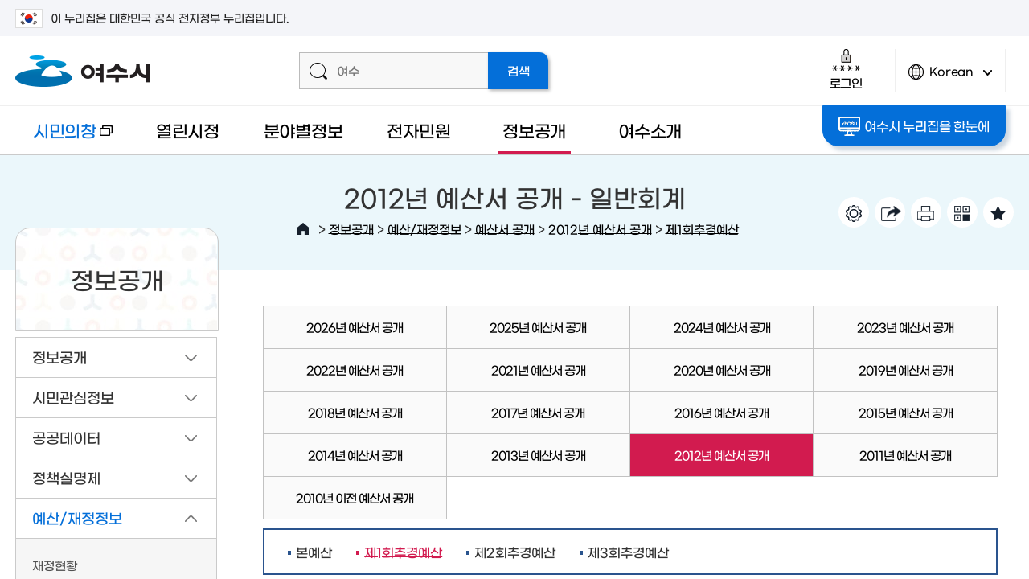

--- FILE ---
content_type: text/html; charset=UTF-8
request_url: https://yeosu.go.kr/www/pubinfo/budget/document/2012/first?category_1=%EC%9D%BC%EB%B0%98%ED%9A%8C%EA%B3%84
body_size: 34494
content:
<!DOCTYPE html>
<html lang="ko">
<head>
<title>1 페이지 목록보기 &lt; 일반회계 &lt; 제1회추경예산 &lt; 2012년 예산서 공개 &lt; 예산서 공개 &lt; 예산/재정정보 &lt; 정보공개 - 여수시청</title>
<meta name="robots" content="noindex">
<meta charset="utf-8">
<meta http-equiv="X-UA-Compatible" content="IE=edge"/>
<meta name="viewport" content="user-scalable=no, initial-scale=1.0, maximum-scale=1.0, minimum-scale=1.0, width=device-width"/>
<meta name="naver-site-verification" content="99393a4e1248c306566b54952da50ae820d87022" /><!--공통 스타일--><!--공통 컨텐츠 스타일--><!--서브페이지 공통 스타일--><!--레이아웃 스타일--><!--서브 스타일--><!--서브 컨텐츠 스타일--><!--본청 게시판 스타일-->
<!--[if lt IE 9]><script type="text/javascript" src="/js/html5.js"></script><![endif]-->
<!-- meta http-equiv="content-type" content="text/html; charset=UTF-8" / -->

		<meta name="application-name" content="여수시청" />
		<meta name="description" content="여수시청 시민의창, 열린시정, 분야별정보, 전자민원, 정보공개, 여수소개, 여수관광 등의 정보제공" />
		<meta name="keywords" content="여수시청" />
		<meta name="format-detection" content="telephone=no, address=no, email=no" />

		
		
		<meta property="og:title" content="2012년 예산서 공개 - 일반회계" />
		<meta property="og:description" content="2012년 예산서 공개 - <span class=title_cate>일반회계</span>" />
		<meta property="og:image" content="/contents/fb_www_logo.png?567890" />

		<meta property="og:site_name" content="여수시청" />
<link rel="stylesheet" type="text/css" href="/build/9eeb95b6209d0f26de04baca44d71f9b/20260116003/default/css/common/common.css?build_20260116003" />
<link rel="stylesheet" type="text/css" href="/build/9eeb95b6209d0f26de04baca44d71f9b/20260116003/default/css/common/common_content.css?build_20260116003" />
<link rel="stylesheet" type="text/css" href="/build/9eeb95b6209d0f26de04baca44d71f9b/20260116003/default/css/common/common_sub.css?build_20260116003" />
<link rel="stylesheet" type="text/css" href="/build/9eeb95b6209d0f26de04baca44d71f9b/20260116003/default/css/www/layout.css?build_20260116003" />
<link rel="stylesheet" type="text/css" href="/build/9eeb95b6209d0f26de04baca44d71f9b/20260116003/default/css/www/sub.css?build_20260116003" />
<link rel="stylesheet" type="text/css" href="/build/9eeb95b6209d0f26de04baca44d71f9b/20260116003/default/css/www/sub_content.css?build_20260116003" />
<link rel="stylesheet" type="text/css" href="/build/9eeb95b6209d0f26de04baca44d71f9b/20260116003/default/css/board/board_common.css?build_20260116003" />
<link rel="stylesheet" type="text/css" href="/build/9eeb95b6209d0f26de04baca44d71f9b/20260116003/default/css/board/board_layout_www.css?build_20260116003" />
<link rel="stylesheet" type="text/css" href="/js/jquery/jquery.modal-master/jquery.modal.css?build_20260116003" />

</head>

<body>		
<script src="/build/9eeb95b6209d0f26de04baca44d71f9b/20260116003/default/js/jquery-3.4.1.min.js"></script><!--jquery 필수-->
<script src="/build/9eeb95b6209d0f26de04baca44d71f9b/20260116003/default/js/jquery-ui-1.12.1.min.js"></script><!--jquery ui 필수-->
<script src="/build/9eeb95b6209d0f26de04baca44d71f9b/20260116003/default/js/jquery-migrate-1.4.1.min.js"></script><!--jquery 3.x.x버전 필수-->
<script src="/build/9eeb95b6209d0f26de04baca44d71f9b/20260116003/default/js/jquery.cookie.1.4.1.js"></script>
<script async src="/build/9eeb95b6209d0f26de04baca44d71f9b/20260116003/default/js/jquery.easing.1.2.js"></script><!--jquery 효과(속도)-->
<script src="/build/9eeb95b6209d0f26de04baca44d71f9b/20260116003/default/js/jquery.bxslider.min.js"></script><!-- 슬라이드에 defer 적용하면 하위버전에서 작동 안한다 -->
<script defer src="/build/9eeb95b6209d0f26de04baca44d71f9b/20260116003/default/js/jquery.selectric.js"></script>
<script defer src="/build/9eeb95b6209d0f26de04baca44d71f9b/20260116003/default/js/jquery.nicescroll.js"></script>
<script defer src="/build/9eeb95b6209d0f26de04baca44d71f9b/20260116003/default/js/Chart.min.js"></script>
<script defer src="/build/9eeb95b6209d0f26de04baca44d71f9b/20260116003/default/js/jquery.modal.js"></script> 	<!-- 모달창(필요함) -->
<script defer src="/build/9eeb95b6209d0f26de04baca44d71f9b/20260116003/default/js/jquery.oLoader.js"></script>
<script src="//dapi.kakao.com/v2/maps/sdk.js?appkey=50dc47751a2a2aae6119afb996456bb6&libraries=services"></script>	
<script>
	var mname="제1회추경예산";
	var midx="14619";
	var device="default";
	var font = "";
	var line_height = "";
	var theme = "";
	var $session_id = "";
	var mouse = "";
</script>	
<script defer src="/js/www/layout.js?build=20260116003"></script>
<script defer src="/build/9eeb95b6209d0f26de04baca44d71f9b/20260116003/default/js/sub.js"></script>
<script type="application/ld+json">{"@context": "http://schema.org","@type": "Person","name": "여수시청","url": "https://www.yeosu.go.kr","sameAs": ["https://www.youtube.com/channel/UCtQ7Fc7Eny5MfWa9QD6CqcA","https://www.instagram.com/yeosu_city/","https://blog.naver.com/goystour",
	"https://www.facebook.com/yssinmungo",
	"https://story.kakao.com/ch/yeosu",
	"https://play.google.com/store/apps/details?id=com.yeosu.comin.yeosu_cityhall"]}
</script>	
<!-- Global site tag (gtag.js) - Google Analytics -->
<script async src="https://www.googletagmanager.com/gtag/js?id=UA-72553063-1"></script>
<script>
  window.dataLayer = window.dataLayer || [];
  function gtag(){dataLayer.push(arguments);}
  gtag('js', new Date());

  gtag('config', 'UA-72553063-1');
</script>	
   

<script>
    $(function() { 
        const forms = document.querySelectorAll('form');
        forms.forEach(function(form) {
            let input = document.createElement('input');
            input.type = 'hidden';
            input.name = 'csrf_token';
            input.value = '7a1313d02194784ed477c3623780a7c19532f65e73964aeb249539ce63de17c1';
            form.appendChild(input);
        });
    });
</script><!--[if lt IE 9]>
<div id="browser"><div class="infobox"><a href="#none" onclick="$('#browser').hide();" title="브라우저 관련 팝업 닫기" class="brower_close" ><span>닫기</span></a><h2>브라우저를 <span>업그레이드</span> 해주세요</h2><p>본 사이트는 익스플로러11, 크롬, 파이어폭스 브라우저에 최적화 되어 있습니다. <br />지금 사용하고 계시는 브라우저는 곧 지원이 중단되므로<br />최신 버전으로 업그레이드하시거나 최신 브라우저를 이용해 주세요.</p><ul>	<li class="ie"><a href="http://windows.microsoft.com/ko-kr/internet-explorer/ie-11-worldwide-languages" target="_blank" title="새창이동"><span>인터넷익스플로러11</span></a></li><li class="ff"><a href="http://www.mozilla.or.kr/" target="_blank" title="새창이동"><span>파이어폭스</span></a></li><li class="cr"><a href="https://www.google.com/intl/ko/chrome/browser/" target="_blank" title="새창이동"><span>크롬</span></a></li></ul></div>
</div>
<![endif]-->

<dl id="skiptoContent">
	<dt><strong class="hidden">바로가기 메뉴</strong></dt>
	<dd><a href="#top_menu" class="accessibility01" onclick="document.getElementById('top_menu').tabIndex = -1;document.getElementById('top_menu').focus();return false;">메인메뉴 바로가기</a></dd>
	<dd><a href="#right" class="accessibility02" onclick="document.getElementById('content_top').tabIndex = -1;document.getElementById('content_top').focus();return false;">본문내용 바로가기</a></dd>
</dl>
<div id="wrap" class="group lazyload sub_page">
	<div class="wrap_innerbox">
		<div id="banner_top">
			<div class="toggle_wrap">
				<div class="inner">
					<span class="nuri_txt"><i class="flag"></i>이 누리집은 대한민국 공식 전자정부 누리집입니다.</span>
				</div>
			</div>
		</div>
		<header id="header">
						<div class="header_top">
				<div class="inner">
					<h1><a href="/www"><img src="/images/www/common/logo.png" width="167" height="39" alt="여수시 로고" /></a></h1>
					<div class="top_util">
						<div class="super_search">
							<form id="smart_search" name="searchform" class="group" action="/total_search/total_search.html" method="post" target="_blank">
					<div class="search_inputbox">
						<span class="icon"></span>
						<label for="search_input" class="text_hidden">검색어를 입력해주세요</label>
						<input type="text" id="search_input" name="total_search_word" placeholder="여수" />
					</div>
					<input type="submit" id="search_submit" name="search_submit" value="검색" />
				</form>						</div>
						<div class="header_util">
							<div class="login_box">
																<a href="http://www.yeosu.go.kr/www/support/member_login?return_url=/www/pubinfo/budget/document/2012/first" class="login_btn login"><span class="icon"></span>로그인</a>						
															</div>
							<div class="lang">
								<a href="javascript:void(0)" class="lang_btn"><span class="icon"></span>Korean<span class="arrow">언어변경 열기</span></a>
								<div class="lang_box">
									<ul>										
										<li><a href="/yseng" target="_blank" title="새창열림">English</a></li>
										<li><a href="/ysjp" target="_blank" title="새창열림">Japanese</a></li>
										<li><a href="/ysch" target="_blank" title="새창열림">Chinese</a></li>
									</ul>
								</div>
							</div>
							<!-- div class="smart_menu_wrapbox">
                                <a href="#none" class="btn_aside btn_smart"><span class="icon"></span>똑똑메뉴</a>
                                				<div class="smart_menu_innerbox">
					<div class="smart_menu">
						<div class="scroll_box">
							<div class="smart_item likey">
								<strong><span class="icon"></span>나의 즐겨찾기</strong>
								<div class="smart_cont">
									<ul>		
										<li>없음</li>							
									</ul>
								</div>
							</div>
							<div class="smart_item latest">
								<strong><span class="icon"></span>최근접속메뉴</strong>
								<div class="smart_cont">
									<ul>	
										<li>없음</li>								
									</ul>
								</div>
							</div>
						</div>
						<a href="#none" class="btn_close">닫기<span class="icon"></span></a>
					</div>
				</div>
				<script>
					$(function(){
						/* 똑똑 메뉴 열기 */
						$(document).on("click",".btn_smart",function(){
							/* 즐겨찾기 메뉴 로딩  */
							
							
							/*  최근 접속 메뉴 로딩 */
							$(".latest .smart_cont").load("/ybscript.io/common/ajaxMenuHistory");
						});
					});//----function 

				</script>					
                            </div>
                            <div class="total_menu_wrapbox">
                                <a href="#none" class="btn_aside btn_total_menu"><span class="icon"></span>통합메뉴</a>
                                <div class="total_menu_innerbox"><link rel="stylesheet" type="text/css" href="/style/common/integrated_menu.css" />

<div class="total_menu_cnt_wrap">
  <div class="total_descrip">
  	  <div class="total_descrip_inner">
      	<h2>여수시 통합메뉴란?</h2>
        <p>우리시에서 서비스중인 모든 홈페이지의 메뉴를 한 곳에 모아 분류별로 구성 되어있으며 초성검색, 단어검색, 분류검색을 통해 찾고자 하는 정보를 손쉽게 찾을수 있습니다.</p>
  	  	<ul>
  	  		<li class="ys"><a href="/">여수시청</a></li>
  	  		<li class="mayor"><a href="/mayor" target="_blank" title="새창">시장실</a></li>
  	  		<li class="dong"><a href="/dong" target="_blank" title="새창">읍면동</a></li>
            <li class="agr"><a href="/agr" target="_blank" title="새창">농업기술센터</a></li>
            <li class="citizen"><a href="/citizen" target="_blank" title="새창">시민의창</a></li>
            <li class="mice"><a href="/mice" target="_blank" title="새창">마이스산업</a></li>
            <li class="health"><a href="/health" target="_blank" title="새창">보건소</a></li>
  	  	</ul>
  	  	<a href="#none" class="tt_close">설명 다시보지 않기</a>
  	  </div>
  </div>
  <div class="total_menu_cnt">
    <div id="Depth1">
      <h2><span class="light">여수시</span> 통합메뉴</h2>
      <label for="menu_search">초성 또는 단어를 입력하세요</label>
      <input type="text" id="menu_search" class="menu_search"  />
      <a id="menu_clear" href="#none">텍스트지우기</a>
      <div class="initial_sound">
      		<div class="inner">
            	<ul class="clear">
            		<li><a href="#none">ㄱ</a></li>
            		<li><a href="#none">ㄴ</a></li>
            		<li><a href="#none">ㄷ</a></li>
            		<li><a href="#none">ㄹ</a></li>
            		<li><a href="#none">ㅁ</a></li>
            		<li><a href="#none">ㅂ</a></li>
            		<li><a href="#none">ㅅ</a></li>
            		<li><a href="#none">ㅇ</a></li>
            		<li><a href="#none">ㅈ</a></li>
            		<li><a href="#none">ㅊ</a></li>
            		<li><a href="#none">ㅋ</a></li>
            		<li><a href="#none">ㅌ</a></li>
            		<li><a href="#none">ㅍ</a></li>
            		<li><a href="#none">ㅎ</a></li>
            		<li><a href="#none">ㄲ</a></li>
            		<li><a href="#none">ㄸ</a></li>
            		<li><a href="#none">ㅃ</a></li>
            		<li><a href="#none">ㅆ</a></li>
                    <li><a href="#none">ㅉ</a></li>
            	</ul>
                <p>초성을 클릭하거나 직접 입력해서 빠르게 메뉴를 찾을 수 있습니다.</p>
            </div>
            <a href="#none"><span>검색끄기</span></a>
      </div>
		<div class="search_result">
			<h2>검색결과</h2>
			<div class="result_wrap"></div>
			<div class="right_util"><a href="#none" class="close">검색결과 닫기</a></div>
		</div>
      <ul class="menulist_wrap">
        <li class="depth1_list"><a href="#none" class="p19 on">시정·시장실·정책·행정<span class="arrow_box open">2차메뉴 열기</span></a><ul class="depth2_wrap p19" id="p19"><li><a href="#none" data-class="open_btn" class="i20">주요시정현황<span class="arrow_box open">3차메뉴 열기</span></a></li><li><a href="#none" data-class="open_btn" class="i22">시장실<span class="arrow_box open">3차메뉴 열기</span></a></li><li><a href="#none" data-class="open_btn" class="i23">여수소식<span class="arrow_box open">3차메뉴 열기</span></a></li><li><a href="#none" data-class="open_btn" class="i24">통계로보는 여수<span class="arrow_box open">3차메뉴 열기</span></a></li><li><a href="#none" data-class="open_btn" class="i25">행정정보<span class="arrow_box open">3차메뉴 열기</span></a></li><li><a href="#none" data-class="open_btn" class="i26">행정서비스헌장<span class="arrow_box open">3차메뉴 열기</span></a></li><li class="right_util"><a href="#none" class="close_depth2">2차메뉴 닫기</a></li></ul></li><li class="depth1_list"><a href="#none" class="p59">건강·보건<span class="arrow_box open">2차메뉴 열기</span></a><ul class="depth2_wrap p59" id="p59"><li><a href="#none" data-class="open_btn" class="i61">보건소 소식<span class="arrow_box open">3차메뉴 열기</span></a></li><li><a href="#none" data-class="open_btn" class="i63">의료기관<span class="arrow_box open">3차메뉴 열기</span></a></li><li><a href="#none" data-class="open_btn" class="i65">보건소안내<span class="arrow_box open">3차메뉴 열기</span></a></li><li><a href="#none" data-class="open_btn" class="i69">보건소 진료·검사<span class="arrow_box open">3차메뉴 열기</span></a></li><li><a href="#none" data-class="open_btn" class="i72">보건사업<span class="arrow_box open">3차메뉴 열기</span></a></li><li><a href="#none" data-class="open_btn" class="i79">식품·위생<span class="arrow_box open">3차메뉴 열기</span></a></li><li><a href="#none" data-class="open_btn" class="i356">코로나19<span class="arrow_box open">3차메뉴 열기</span></a></li><li class="right_util"><a href="#none" class="close_depth2">2차메뉴 닫기</a></li></ul></li><li class="depth1_list"><a href="#none" class="p84">교육·문화·체육<span class="arrow_box open">2차메뉴 열기</span></a><ul class="depth2_wrap p84" id="p84"><li><a href="#none" data-class="open_btn" class="i85">평생학습<span class="arrow_box open">3차메뉴 열기</span></a></li><li><a href="#none" data-class="open_btn" class="i87">정보화교육<span class="arrow_box open">3차메뉴 열기</span></a></li><li><a href="#none" data-class="open_btn" class="i89">학교지원·진학지원·장학<span class="arrow_box open">3차메뉴 열기</span></a></li><li><a href="#none" data-class="open_btn" class="i95">문화시설<span class="arrow_box open">3차메뉴 열기</span></a></li><li><a href="#none" data-class="open_btn" class="i97">체육시설<span class="arrow_box open">3차메뉴 열기</span></a></li><li><a href="#none" data-class="open_btn" class="i99">생활체육<span class="arrow_box open">3차메뉴 열기</span></a></li><li class="right_util"><a href="#none" class="close_depth2">2차메뉴 닫기</a></li></ul></li><li class="depth1_list"><a href="#none" class="p102">복지·환경·안전<span class="arrow_box open">2차메뉴 열기</span></a><ul class="depth2_wrap p102" id="p102"><li><a href="#none" data-class="open_btn" class="i103">분야별복지<span class="arrow_box open">3차메뉴 열기</span></a></li><li><a href="#none" data-class="open_btn" class="i112">복지시설<span class="arrow_box open">3차메뉴 열기</span></a></li><li><a href="#none" data-class="open_btn" class="i116">환경정보<span class="arrow_box open">3차메뉴 열기</span></a></li><li><a href="#none" data-class="open_btn" class="i121">재난·안전<span class="arrow_box open">3차메뉴 열기</span></a></li><li><a href="#none" data-class="open_btn" class="i127">도시·주택<span class="arrow_box open">3차메뉴 열기</span></a></li><li class="right_util"><a href="#none" class="close_depth2">2차메뉴 닫기</a></li></ul></li><li class="depth1_list"><a href="#none" class="p130">산업·경제·일자리<span class="arrow_box open">2차메뉴 열기</span></a><ul class="depth2_wrap p130" id="p130"><li><a href="#none" data-class="open_btn" class="i131">일자리정보<span class="arrow_box open">3차메뉴 열기</span></a></li><li><a href="#none" data-class="open_btn" class="i133">지역경제<span class="arrow_box open">3차메뉴 열기</span></a></li><li><a href="#none" data-class="open_btn" class="i145">MICE산업<span class="arrow_box open">3차메뉴 열기</span></a></li><li><a href="#none" data-class="open_btn" class="i155">투자유치<span class="arrow_box open">3차메뉴 열기</span></a></li><li><a href="#none" data-class="open_btn" class="i159">기업<span class="arrow_box open">3차메뉴 열기</span></a></li><li><a href="#none" data-class="open_btn" class="i164">농·수·축산<span class="arrow_box open">3차메뉴 열기</span></a></li><li class="right_util"><a href="#none" class="close_depth2">2차메뉴 닫기</a></li></ul></li><li class="depth1_list"><a href="#none" class="p175">민원·신고·참여<span class="arrow_box open">2차메뉴 열기</span></a><ul class="depth2_wrap p175" id="p175"><li><a href="#none" data-class="open_btn" class="i176">신고센터<span class="arrow_box open">3차메뉴 열기</span></a></li><li><a href="#none" data-class="open_btn" class="i184">온라인민원<span class="arrow_box open">3차메뉴 열기</span></a></li><li><a href="#none" data-class="open_btn" class="i188">민원서비스<span class="arrow_box open">3차메뉴 열기</span></a></li><li><a href="#none" data-class="open_btn" class="i199">시민참여<span class="arrow_box open">3차메뉴 열기</span></a></li><li><a href="#none" data-class="open_btn" class="i261">소셜허브<span class="arrow_box open">3차메뉴 열기</span></a></li><li><a href="#none" data-class="open_btn" class="i264">우리동네 주요시설<span class="arrow_box open">3차메뉴 열기</span></a></li><li class="right_util"><a href="#none" class="close_depth2">2차메뉴 닫기</a></li></ul></li><li class="depth1_list"><a href="#none" class="p207">여수시·읍면동·부서<span class="arrow_box open">2차메뉴 열기</span></a><ul class="depth2_wrap p207" id="p207"><li><a href="#none" data-class="open_btn" class="i208">여수소개<span class="arrow_box open">3차메뉴 열기</span></a></li><li><a href="#none" data-class="open_btn" class="i212">여수시 상징<span class="arrow_box open">3차메뉴 열기</span></a></li><li><a href="#none" data-class="open_btn" class="i221">주민자치센터<span class="arrow_box open">3차메뉴 열기</span></a></li><li><a href="#none" data-class="open_btn" class="i249">부서<span class="arrow_box open">3차메뉴 열기</span></a></li><li><a href="#none" data-class="open_btn" class="i254">청사안내<span class="arrow_box open">3차메뉴 열기</span></a></li><li><a href="#none" data-class="open_btn" class="i340">자매결연<span class="arrow_box open">3차메뉴 열기</span></a></li><li class="right_util"><a href="#none" class="close_depth2">2차메뉴 닫기</a></li></ul></li><li class="depth1_list"><a href="#none" class="p269">정보공개<span class="arrow_box open">2차메뉴 열기</span></a><ul class="depth2_wrap p269" id="p269"><li><a href="#none" data-class="open_btn" class="i270">계약정보공개<span class="arrow_box open">3차메뉴 열기</span></a></li><li><a href="#none" data-class="open_btn" class="i272">정책<span class="arrow_box open">3차메뉴 열기</span></a></li><li><a href="#none" data-class="open_btn" class="i275">공공데이터<span class="arrow_box open">3차메뉴 열기</span></a></li><li><a href="#none" data-class="open_btn" class="i278">정보공개<span class="arrow_box open">3차메뉴 열기</span></a></li><li><a href="#none" data-class="open_btn" class="i280">사전정보공표<span class="arrow_box open">3차메뉴 열기</span></a></li><li><a href="#none" data-class="open_btn" class="i284">예산정보<span class="arrow_box open">3차메뉴 열기</span></a></li><li><a href="#none" data-class="open_btn" class="i289">재정정보<span class="arrow_box open">3차메뉴 열기</span></a></li><li><a href="#none" data-class="open_btn" class="i296">공유재산<span class="arrow_box open">3차메뉴 열기</span></a></li><li><a href="#none" data-class="open_btn" class="i298">행정처분업소<span class="arrow_box open">3차메뉴 열기</span></a></li><li><a href="#none" data-class="open_btn" class="i386">자치법규<span class="arrow_box open">3차메뉴 열기</span></a></li><li class="right_util"><a href="#none" class="close_depth2">2차메뉴 닫기</a></li></ul></li><li class="depth1_list"><a href="#none" class="p305">교통·자동차<span class="arrow_box open">2차메뉴 열기</span></a><ul class="depth2_wrap p305" id="p305"><li><a href="#none" data-class="open_btn" class="i306">교통행정<span class="arrow_box open">3차메뉴 열기</span></a></li><li><a href="#none" data-class="open_btn" class="i310">교통카드<span class="arrow_box open">3차메뉴 열기</span></a></li><li><a href="#none" data-class="open_btn" class="i312">버스노선<span class="arrow_box open">3차메뉴 열기</span></a></li><li><a href="#none" data-class="open_btn" class="i315">차량등록사업소<span class="arrow_box open">3차메뉴 열기</span></a></li><li><a href="#none" data-class="open_btn" class="i322">여수오는길<span class="arrow_box open">3차메뉴 열기</span></a></li><li><a href="#none" data-class="open_btn" class="i326">해상교통<span class="arrow_box open">3차메뉴 열기</span></a></li><li class="right_util"><a href="#none" class="close_depth2">2차메뉴 닫기</a></li></ul></li>      </ul>
    </div>
	<a href="#none" class="close_btn">통합메뉴 닫기</a>
  </div>
</div>


<script >
$(".total_menu > a").on("click",function(){
		$(".total_menu_cnt_wrap").fadeToggle();
	})

 var box1=null;
 var box2=null;
 var menu_search_timer = null;
 var jdata = null;
</script>

<script defer="defer" src="/js/integrated_menu.js"></script>
</div>
                            </div -->
						</div>
					</div>
				</div>
			</div>			
			<div class="header_bottom">
				<div class="inner">
					<div class="left_box"> <a href="/tour" class="go_tour" target="_blank" title="새 창으로 열림">여수관광문화</a> </div>
					<div class="gnb_wrapper" id="top_menu">
<ul class="gnb">
	<li class="gnbA gnbA1 normal_word"><a href="/citizen" target="_blank" class="newwin" title="새창">시민의창<span class="newicon">새창</span></a></li>
	<li class="gnbA gnbA2 normal_word"><a href="/www/govt">열린시정</a>
		<div class="gnb_wrap"><div class="gnb_inner inner"><div class="title_box"><span class="icon"></span><h2>열린시정</h2><p>시민이 믿고 함께하는<span class="next">열린시정을 실현하겠습니다</span></p></div><div class="gnbB_wrap"><ul class="gnbB gnbB2">
			<li class="gnbBs2 gnbBc1"><a href="/www/govt/news"><span class="gnbB_txt">여수소식</a>
		<div class="gnbC_wrap"><ul class="gnbC gnbC16">
			<li class="gnbCs1 gnbCc1"><a href="/www/govt/news/hotnews">여수주요소식</a>
			<li class="gnbCs1 gnbCc2"><a href="/www/govt/news/notice">공지사항</a>
			<li class="gnbCs1 gnbCc3"><a href="/www/govt/news/oldnotice">이전 공지사항</a>
			<li class="gnbCs1 gnbCc4"><a href="/www/govt/news/remark">의회발언/시입장</a>
			<li class="gnbCs1 gnbCc5"><a href="/www/govt/news/release">보도/해명자료</a>
			<li class="gnbCs1 gnbCc6"><a href="/www/govt/news/notify">고시공고</a>
			<li class="gnbCs1 gnbCc7"><a href="/www/govt/news/recruit">시험·채용공고</a>
			<li class="gnbCs1 gnbCc8"><a href="/www/govt/news/bid">입찰소식</a>
			<li class="gnbCs1 gnbCc9"><a href="/www/govt/news/law">입법예고</a>
			<li class="gnbCs1 gnbCc10"><a href="/www/govt/news/announce_law">법규공표</a>
			<li class="gnbCs1 gnbCc11"><a href="/www/govt/news/cur_news">시보</a>
			<li class="gnbCs1 gnbCc12"><a href="/www/govt/news/card_news">카드뉴스</a>
			<li class="gnbCs1 gnbCc13"><a href="/www/govt/news/culture">문화행사안내</a>
			<li class="gnbCs1 gnbCc14"><a href="/www/govt/news/other_news">타기관소식</a>
			<li class="gnbCs1 gnbCc15"><a href="/www/govt/news/award">여수시 수상현황</a>
			<li class="gnbCs1 gnbCc16"><a href="https://news.yeosu.go.kr/" target="_blank" class="newwin" title="새창">시정소식지<span class="newicon">새창</span></a>
		</ul></div>
	</li>
				<li class="gnbBs2 gnbBc2"><a href="/www/govt/guide"><span class="gnbB_txt">주요시정안내</a>
		<div class="gnbC_wrap"><ul class="gnbC gnbC9">
			<li class="gnbCs2 gnbCc1"><a href="/www/govt/guide/work_plan">주요업무계획</a>
			<li class="gnbCs2 gnbCc2"><a href="/www/govt/guide/work_review">주요업무 자체평가</a>
			<li class="gnbCs2 gnbCc3"><a href="/www/govt/guide/develop_plan">중장기종합발전계획</a>
			<li class="gnbCs2 gnbCc4"><a href="/www/govt/guide/indicator">조직운영 6대지표</a>
			<li class="gnbCs2 gnbCc5"><a href="/www/govt/guide/operation">인사운영</a>
			<li class="gnbCs2 gnbCc6"><a href="https://www.yeosu.go.kr/mayor/together/mayor_photo" target="_blank" class="newwin" title="새창">시정사진자료실<span class="newicon">새창</span></a>
			<li class="gnbCs2 gnbCc7"><a href="/www/govt/guide/life_cycle">2024년 생애주기별 지원사업</a>
			<li class="gnbCs2 gnbCc8"><a href="/www/govt/guide/policy">달라지는 제도와 시책</a>
			<li class="gnbCs2 gnbCc9"><a href="/www/govt/guide/long_term">장기교육 훈련과제 연구보고서</a>
		</ul></div>
	</li>
				<li class="gnbBs2 gnbBc3"><a href="/www/govt/stats"><span class="gnbB_txt">통계로보는 여수</a>
		<div class="gnbC_wrap"><ul class="gnbC gnbC6">
			<li class="gnbCs3 gnbCc1"><a href="/www/govt/stats/daily">여수의 하루</a>
			<li class="gnbCs3 gnbCc2"><a href="/www/govt/stats/stats_news">통계소식</a>
			<li class="gnbCs3 gnbCc3"><a href="/www/govt/stats/stats_popul">인구통계</a>
			<li class="gnbCs3 gnbCc4"><a href="/www/govt/stats/stats_data">통계자료실</a>
			<li class="gnbCs3 gnbCc5"><a href="/www/govt/stats/annual">통계연보</a>
			<li class="gnbCs3 gnbCc6"><a href="/www/govt/stats/stats_land">지적통계</a>
		</ul></div>
	</li>
				<li class="gnbBs2 gnbBc4"><a href="/www/govt/audit"><span class="gnbB_txt">청렴감사정보</a>
		<div class="gnbC_wrap"><ul class="gnbC gnbC6">
			<li class="gnbCs4 gnbCc1"><a href="/www/govt/audit/integrity_review">여수시 청렴도 측정결과</a>
			<li class="gnbCs4 gnbCc2"><a href="/www/govt/audit/clean">클린여수 청렴부패방지</a>
			<li class="gnbCs4 gnbCc3"><a href="/www/govt/audit/restrict_company">퇴직공직자 제한기업</a>
			<li class="gnbCs4 gnbCc4"><a href="/www/govt/audit/jobpost">취업심사 결과공개</a>
			<li class="gnbCs4 gnbCc5"><a href="/www/govt/audit/plan">감사계획</a>
			<li class="gnbCs4 gnbCc6"><a href="/www/govt/audit/review">감사결과</a>
		</ul></div>
	</li>
				<li class="gnbBs2 gnbBc5"><a href="/www/govt/administ"><span class="gnbB_txt">적극행정</a>
		<div class="gnbC_wrap"><ul class="gnbC gnbC3">
			<li class="gnbCs5 gnbCc1"><a href="/www/govt/administ/intro">적극행정 제도소개</a>
			<li class="gnbCs5 gnbCc2"><a href="/www/govt/administ/administ_letter">적극행정 소식지</a>
			<li class="gnbCs5 gnbCc3"><a href="/www/govt/administ/recommend">적극행정 시민추천</a>
		</ul></div>
	</li>
				<li class="gnbBs2 gnbBc6"><a href="/www/govt/charter"><span class="gnbB_txt">행정서비스헌장</a>
		<div class="gnbC_wrap"><ul class="gnbC gnbC2">
			<li class="gnbCs6 gnbCc1"><a href="/www/govt/charter/service_charter">행정서비스헌장이란</a>
			<li class="gnbCs6 gnbCc2"><a href="/www/govt/charter/charter2">헌장총괄</a>
		</ul></div>
	</li>
				<li class="gnbBs2 gnbBc7"><a href="/www/govt/donation"><span class="gnbB_txt">고향사랑기부제</a>
		<div class="gnbC_wrap"><ul class="gnbC gnbC8">
			<li class="gnbCs7 gnbCc1"><a href="/www/govt/donation/honor">명예의 전당</a>
			<li class="gnbCs7 gnbCc2"><a href="/www/govt/donation/donation_info">고향사랑기부제 안내</a>
			<li class="gnbCs7 gnbCc3"><a href="/www/govt/donation/present_list">고향사랑기부제 답례품</a>
			<li class="gnbCs7 gnbCc4"><a href="/www/govt/donation/ donation_event">고향사랑기부제 이벤트</a>
			<li class="gnbCs7 gnbCc5"><a href="/www/govt/donation/donation_news">고향사랑기부제 소식</a>
			<li class="gnbCs7 gnbCc6"><a href="/www/govt/donation/video">고향사랑기부제 홍보 영상</a>
			<li class="gnbCs7 gnbCc7"><a href="/www/govt/donation/donation_accept">고향사랑기부 접수·운용현황</a>
			<li class="gnbCs7 gnbCc8"><a href="/www/govt/donation/donation_business">고향사랑기부 사업현황</a>
		</ul></div>
	</li>
			</ul></div><div class="gnb_quick gnb_quick2"></div></div></div>
	</li>
	<li class="gnbA gnbA3 normal_word"><a href="/www/sphere">분야별정보</a>
		<div class="gnb_wrap"><div class="gnb_inner inner"><div class="title_box"><span class="icon"></span><h2>분야별정보</h2><p>시민중심의 분야별<span class="next">맞춤정보를 제공하도록</span><span class="next">노력하겠습니다</span></p></div><div class="gnbB_wrap"><ul class="gnbB gnbB3">
			<li class="gnbBs3 gnbBc1"><a href="/www/sphere/job"><span class="gnbB_txt">일자리정보</a>
		<div class="gnbC_wrap"><ul class="gnbC gnbC5">
			<li class="gnbCs1 gnbCc1"><a href="https://www.yeosu.go.kr/job" target="_blank" class="newwin" title="새창">경제일자리<span class="newicon">새창</span></a>
			<li class="gnbCs1 gnbCc2"><a href="/www/sphere/job/recruit">구인구직</a>
			<li class="gnbCs1 gnbCc3"><a href="/www/sphere/job/recruit_info">공공일자리 채용정보</a>
			<li class="gnbCs1 gnbCc4"><a href="/www/sphere/job/public">공공일자리종류</a>
			<li class="gnbCs1 gnbCc5"><a href="/www/sphere/job/service">일자리지원사업</a>
		</ul></div>
	</li>
				<li class="gnbBs3 gnbBc2"><a href="/www/sphere/welfare"><span class="gnbB_txt">복지</a>
		<div class="gnbC_wrap"><ul class="gnbC gnbC13">
			<li class="gnbCs2 gnbCc1"><a href="/www/sphere/welfare/basic">기초생활복지</a>
			<li class="gnbCs2 gnbCc2"><a href="/www/sphere/welfare/senior">어르신복지</a>
			<li class="gnbCs2 gnbCc3"><a href="/www/sphere/welfare/disab">장애인복지</a>
			<li class="gnbCs2 gnbCc4"><a href="/www/sphere/welfare/woman">여성</a>
			<li class="gnbCs2 gnbCc5"><a href="/www/sphere/welfare/child">아동</a>
			<li class="gnbCs2 gnbCc6"><a href="/www/sphere/welfare/youth">청소년복지</a>
			<li class="gnbCs2 gnbCc7"><a href="/www/sphere/welfare/family">가족역량강화지원사업</a>
			<li class="gnbCs2 gnbCc8"><a href="/www/sphere/welfare/multi">가족센터</a>
			<li class="gnbCs2 gnbCc9"><a href="/www/sphere/welfare/foreigner">외국인 주민지원</a>
			<li class="gnbCs2 gnbCc10"><a href="/www/sphere/welfare/funeral">장묘</a>
			<li class="gnbCs2 gnbCc11"><a href="/www/sphere/welfare/support_service">생애주기별 맞춤지원서비스</a>
			<li class="gnbCs2 gnbCc12"><a href="/www/sphere/welfare/housing_welfare">주거복지</a>
			<li class="gnbCs2 gnbCc13"><a href="/www/sphere/welfare/low_income">저소득한부모가족지원</a>
		</ul></div>
	</li>
				<li class="gnbBs3 gnbBc3"><a href="https://yeosu.go.kr/health" target="_blank" class="newwin" title="새창"><span class="gnbB_txt">보건</span><span class="newicon">새창</span></a></li>
				<li class="gnbBs3 gnbBc4"><a href="/www/sphere/edu"><span class="gnbB_txt">교육</a>
		<div class="gnbC_wrap"><ul class="gnbC gnbC8">
			<li class="gnbCs4 gnbCc1"><a href="http://www.yeosu.go.kr/edu" target="_blank" class="newwin" title="새창">행복교육지원센터<span class="newicon">새창</span></a>
			<li class="gnbCs4 gnbCc2"><a href="/www/sphere/edu/lifelong">평생학습관</a>
			<li class="gnbCs4 gnbCc3"><a href="https://yslib.yeosu.go.kr" target="_blank" class="newwin" title="새창">시립도서관<span class="newicon">새창</span></a>
			<li class="gnbCs4 gnbCc4"><a href="https://www.yeosu.go.kr/newok/lecture/4cf6673f-72c3-4a83-a65f-03b6b9f27fd6" target="_blank" class="newwin" title="새창">시민정보화 교육<span class="newicon">새창</span></a>
			<li class="gnbCs4 gnbCc5"><a href="/www/sphere/edu/stay">여수학숙</a>
			<li class="gnbCs4 gnbCc6"><a href="/www/sphere/edu/assist_service">교육경비보조사업</a>
			<li class="gnbCs4 gnbCc7"><a href="/www/sphere/edu/meal">학교급식현황</a>
			<li class="gnbCs4 gnbCc8"><a href="/www/sphere/edu/edu_info">교육정보</a>
		</ul></div>
	</li>
				<li class="gnbBs3 gnbBc5"><a href="/www/sphere/culture"><span class="gnbB_txt">문화/체육</a>
		<div class="gnbC_wrap"><ul class="gnbC gnbC10">
			<li class="gnbCs5 gnbCc1"><a href="/www/sphere/culture/mn0401">문화시설</a>
			<li class="gnbCs5 gnbCc2"><a href="/www/sphere/culture/community_center">여수시 생활문화센터</a>
			<li class="gnbCs5 gnbCc3"><a href="/www/sphere/culture/tradition">여수민속전시관</a>
			<li class="gnbCs5 gnbCc4"><a href="https://www.yeosu.go.kr/bike/" target="_blank" class="newwin" title="새창">시민공영자전거(여수랑)<span class="newicon">새창</span></a>
			<li class="gnbCs5 gnbCc5"><a href="/www/sphere/culture/physical_event">체육행사</a>
			<li class="gnbCs5 gnbCc6"><a href="/www/sphere/culture/program">생활체육프로그램</a>
			<li class="gnbCs5 gnbCc7"><a href="/www/sphere/culture/service">스포츠강좌 이용권 지원사업</a>
			<li class="gnbCs5 gnbCc8"><a href="/www/sphere/culture/facility">체육시설</a>
			<li class="gnbCs5 gnbCc9"><a href="/www/sphere/culture/culture_card">문화복지카드 사용처</a>
			<li class="gnbCs5 gnbCc10"><a href="/www/sphere/culture/sports_facility_status">체육시설신고현황</a>
		</ul></div>
	</li>
				<li class="gnbBs3 gnbBc6"><a href="/www/sphere/food"><span class="gnbB_txt">식품/위생</a>
		<div class="gnbC_wrap"><ul class="gnbC gnbC4">
			<li class="gnbCs6 gnbCc1"><a href="https://www.foodsafetykorea.go.kr/portal/fooddanger/suspension.do?menu_no=2713&amp;menu_grp=MENU_NEW02" target="_blank" class="newwin" title="새창">위해식품 회수알림<span class="newicon">새창</span></a>
			<li class="gnbCs6 gnbCc2"><a href="https://www.mfds.go.kr/index.do?mid=833" target="_blank" class="newwin" title="새창">식품 허위과대광고 정보공개<span class="newicon">새창</span></a>
			<li class="gnbCs6 gnbCc3"><a href="/www/sphere/food/guide">식품위생업소 시설기준 안내</a>
			<li class="gnbCs6 gnbCc4"><a href="/www/sphere/food/food_service">식품접객업소(일반·휴게·제과) 옥외영업 신고 절차 안내</a>
		</ul></div>
	</li>
				<li class="gnbBs3 gnbBc7"><a href="/www/sphere/industry"><span class="gnbB_txt">기업경제</a>
		<div class="gnbC_wrap"><ul class="gnbC gnbC12">
			<li class="gnbCs7 gnbCc1"><a href="/www/sphere/industry/mice">투자유치/MICE산업</a>
			<li class="gnbCs7 gnbCc2"><a href="/www/sphere/industry/policy">기업정보/지원정책</a>
			<li class="gnbCs7 gnbCc3"><a href="/www/sphere/industry/support_news">기업지원소식</a>
			<li class="gnbCs7 gnbCc4"><a href="/www/sphere/industry/campaign">기업사랑운동</a>
			<li class="gnbCs7 gnbCc5"><a href="/www/sphere/industry/local">지방공기업</a>
			<li class="gnbCs7 gnbCc6"><a href="/www/sphere/industry/cyber">사이버산단</a>
			<li class="gnbCs7 gnbCc7"><a href="/www/sphere/industry/start">창업/공장설립</a>
			<li class="gnbCs7 gnbCc8"><a href="/www/sphere/industry/consumer">소비자</a>
			<li class="gnbCs7 gnbCc9"><a href="/www/sphere/industry/marine">해양수산정보</a>
			<li class="gnbCs7 gnbCc10"><a href="/www/sphere/industry/energe">에너지 정보</a>
			<li class="gnbCs7 gnbCc11"><a href="/www/sphere/industry/agr">농축산</a>
			<li class="gnbCs7 gnbCc12"><a href="https://yssec.kr" target="_blank" class="newwin" title="새창">사회적경제<span class="newicon">새창</span></a>
		</ul></div>
	</li>
				<li class="gnbBs3 gnbBc8"><a href="/www/sphere/environ"><span class="gnbB_txt">환경</a>
		<div class="gnbC_wrap"><ul class="gnbC gnbC18">
			<li class="gnbCs8 gnbCc1"><a href="/www/sphere/environ/water">상하수도</a>
			<li class="gnbCs8 gnbCc2"><a href="/www/sphere/environ/infor">환경정보</a>
			<li class="gnbCs8 gnbCc3"><a href="/www/sphere/environ/guide">매립장안내</a>
			<li class="gnbCs8 gnbCc4"><a href="/www/sphere/environ/waste">생활폐기물</a>
			<li class="gnbCs8 gnbCc5"><a href="/www/sphere/environ/air">대기</a>
			<li class="gnbCs8 gnbCc6"><a href="/www/sphere/environ/soil">토양</a>
			<li class="gnbCs8 gnbCc7"><a href="/www/sphere/environ/climate">기후보호 국제시범도시</a>
			<li class="gnbCs8 gnbCc8"><a href="/www/sphere/environ/river_quality">하천수질</a>
			<li class="gnbCs8 gnbCc9"><a href="/www/sphere/environ/chemicals">화학물질</a>
			<li class="gnbCs8 gnbCc10"><a href="/www/sphere/environ/lavatory">공중화장실 안내</a>
			<li class="gnbCs8 gnbCc11"><a href="/www/sphere/environ/asbestos">석면안전관리</a>
			<li class="gnbCs8 gnbCc12"><a href="/www/sphere/environ/pickup_waste">폐가전제품 무상방문수거</a>
			<li class="gnbCs8 gnbCc13"><a href="/www/sphere/environ/sandan_maintain">산단 정비 계획</a>
			<li class="gnbCs8 gnbCc14"><a href="/www/sphere/environ/food_resource">음식물자원화시설</a>
			<li class="gnbCs8 gnbCc15"><a href="/www/sphere/environ/indoor_air">실내공기질 관리</a>
			<li class="gnbCs8 gnbCc16"><a href="/www/sphere/environ/waste_facility">폐기물처리시설</a>
			<li class="gnbCs8 gnbCc17"><a href="/www/sphere/environ/water_facility">2030 자원회수시설 건립사업</a>
			<li class="gnbCs8 gnbCc18"><a href="https://www.yeosu.go.kr/chemmap" target="_blank" class="newwin" title="새창">여수시 화학물질 안전정보<span class="newicon">새창</span></a>
		</ul></div>
	</li>
				<li class="gnbBs3 gnbBc9"><a href="/www/sphere/safety"><span class="gnbB_txt">재난/안전</a>
		<div class="gnbC_wrap"><ul class="gnbC gnbC23">
			<li class="gnbCs9 gnbCc1"><a href="/www/sphere/safety/head">재난안전대책본부</a>
			<li class="gnbCs9 gnbCc2"><a href="https://www.safekorea.go.kr/idsiSFK/neo/main/main.html" target="_blank" class="newwin" title="새창">국민재난안전포털<span class="newicon">새창</span></a>
			<li class="gnbCs9 gnbCc3"><a href="/www/sphere/safety/movement">안전문화운동</a>
			<li class="gnbCs9 gnbCc4"><a href="/www/sphere/safety/info">재난안전대책정보</a>
			<li class="gnbCs9 gnbCc5"><a href="/www/sphere/safety/preparation">재난대비주민대피요령</a>
			<li class="gnbCs9 gnbCc6"><a href="/www/sphere/safety/sinmungo">안전신문고</a>
			<li class="gnbCs9 gnbCc7"><a href="/www/sphere/safety/shelter_status">주민대피소 지정현황</a>
			<li class="gnbCs9 gnbCc8"><a href="/www/sphere/safety/defense">민방위</a>
			<li class="gnbCs9 gnbCc9"><a href="/www/sphere/safety/result">집중안전점검결과</a>
			<li class="gnbCs9 gnbCc10"><a href="/www/sphere/safety/river">하천현황</a>
			<li class="gnbCs9 gnbCc11"><a href="/www/sphere/safety/victim_shelter">이재민 임시주거시설 현황</a>
			<li class="gnbCs9 gnbCc12"><a href="/www/sphere/safety/improve_status">자연재해위험개선지구 현황</a>
			<li class="gnbCs9 gnbCc13"><a href="/www/sphere/safety/pump">배수펌프장 현황</a>
			<li class="gnbCs9 gnbCc14"><a href="/www/sphere/safety/reservoir">저수지/방조제 현황</a>
			<li class="gnbCs9 gnbCc15"><a href="/www/sphere/safety/safety_check">안전점검결과보고서</a>
			<li class="gnbCs9 gnbCc16"><a href="/www/sphere/safety/insurance">풍수해·지진재해보험</a>
			<li class="gnbCs9 gnbCc17"><a href="/www/sphere/safety/citizen">시민안전보험</a>
			<li class="gnbCs9 gnbCc18"><a href="/www/sphere/safety/establishment">영조물배상공제 신청 안내</a>
			<li class="gnbCs9 gnbCc19"><a href="https://www.yeosu.go.kr/sms/info" target="_blank" class="newwin" title="새창">재난문자신청<span class="newicon">새창</span></a>
			<li class="gnbCs9 gnbCc20"><a href="/www/sphere/safety/weather">기상정보</a>
			<li class="gnbCs9 gnbCc21"><a href="/www/sphere/safety/fire_extinguisher">골목길 안심 소화기함</a>
			<li class="gnbCs9 gnbCc22"><a href="/www/sphere/safety/evacuation">민방위 주민대피시설</a>
			<li class="gnbCs9 gnbCc23"><a href="/www/sphere/safety/emergency_water">민방위 비상급수시설</a>
		</ul></div>
	</li>
				<li class="gnbBs3 gnbBc10"><a href="/www/sphere/forest"><span class="gnbB_txt">산림/녹지</a>
		<div class="gnbC_wrap"><ul class="gnbC gnbC9">
			<li class="gnbCs10 gnbCc1"><a href="/www/sphere/forest/prevention_fire">산불예방 현황</a>
			<li class="gnbCs10 gnbCc2"><a href="/www/sphere/forest/prevention_blight">산림병충해방제</a>
			<li class="gnbCs10 gnbCc3"><a href="/www/sphere/forest/nurse_trees">보호수 현황</a>
			<li class="gnbCs10 gnbCc4"><a href="/www/sphere/forest/street_trees">가로수 현황</a>
			<li class="gnbCs10 gnbCc5"><a href="/www/sphere/forest/mountain">여수의 주요산</a>
			<li class="gnbCs10 gnbCc6"><a href="http://www.yeosu.go.kr/tour/leisure/hiking/trail_list" target="_blank" class="newwin" title="새창">등산로 현황<span class="newicon">새창</span></a>
			<li class="gnbCs10 gnbCc7"><a href="/www/sphere/forest/forest_park">산림욕장 현황</a>
			<li class="gnbCs10 gnbCc8"><a href="/www/sphere/forest/park_status">공원조성 현황</a>
			<li class="gnbCs10 gnbCc9"><a href="/www/sphere/forest/woongcheon">웅천친수야영장 현황</a>
		</ul></div>
	</li>
				<li class="gnbBs3 gnbBc11"><a href="/www/sphere/city"><span class="gnbB_txt">도시/주택</a>
		<div class="gnbC_wrap"><ul class="gnbC gnbC4">
			<li class="gnbCs11 gnbCc1"><a href="/www/sphere/city/town">도시</a>
			<li class="gnbCs11 gnbCc2"><a href="/www/sphere/city/house">주택</a>
			<li class="gnbCs11 gnbCc3"><a href="https://seereal.lh.or.kr/main.do" target="_blank" class="newwin" title="새창">부동산정보통합포털<span class="newicon">새창</span></a>
			<li class="gnbCs11 gnbCc4"><a href="/www/sphere/city/offering_materials">소제지구 공동주택용지 분양 설계공모 제공자료</a>
		</ul></div>
	</li>
				<li class="gnbBs3 gnbBc12"><a href="/www/sphere/traffic"><span class="gnbB_txt">교통/자동차</a>
		<div class="gnbC_wrap"><ul class="gnbC gnbC13">
			<li class="gnbCs12 gnbCc1"><a href="/www/sphere/traffic/adm">교통행정</a>
			<li class="gnbCs12 gnbCc2"><a href="/www/sphere/traffic/traffic_safety">교통안전</a>
			<li class="gnbCs12 gnbCc3"><a href="/www/sphere/traffic/trans_card">교통카드</a>
			<li class="gnbCs12 gnbCc4"><a href="/www/sphere/traffic/city_bus">시내버스노선</a>
			<li class="gnbCs12 gnbCc5"><a href="/www/sphere/traffic/suttle_bus">마을버스노선</a>
			<li class="gnbCs12 gnbCc6"><a href="/www/sphere/traffic/trans_stats">교통량통계</a>
			<li class="gnbCs12 gnbCc7"><a href="/www/sphere/traffic/solution">교통난 해소</a>
			<li class="gnbCs12 gnbCc8"><a href="/www/sphere/traffic/office">차량등록ㆍ관리</a>
			<li class="gnbCs12 gnbCc9"><a href="/www/sphere/traffic/marine">해상교통</a>
			<li class="gnbCs12 gnbCc10"><a href="http://www.yeosu.go.kr/tour/information/trafficinfo" target="_blank" class="newwin" title="새창">여수오는길(항공,기차,버스)<span class="newicon">새창</span></a>
			<li class="gnbCs12 gnbCc11"><a href="/www/sphere/traffic/report">도로교통 흐름정보</a>
			<li class="gnbCs12 gnbCc12"><a href="/www/sphere/traffic/station">전기자동차 충전소</a>
			<li class="gnbCs12 gnbCc13"><a href="/www/sphere/traffic/call_taxi">특별교통수단(교통약자 콜택시)</a>
		</ul></div>
	</li>
			</ul></div><div class="gnb_quick gnb_quick3"></div></div></div>
	</li>
	<li class="gnbA gnbA4 normal_word"><a href="/www/eminwon">전자민원</a>
		<div class="gnb_wrap"><div class="gnb_inner inner"><div class="title_box"><span class="icon"></span><h2>전자민원</h2><p>편리하고 신속한<span class="next">민원서비스를 제공하겠습니다</span></p></div><div class="gnbB_wrap"><ul class="gnbB gnbB4">
			<li class="gnbBs4 gnbBc1"><a href="/www/eminwon/total"><span class="gnbB_txt">종합민원안내</a>
		<div class="gnbC_wrap"><ul class="gnbC gnbC10">
			<li class="gnbCs1 gnbCc1"><a href="/www/eminwon/total/map">민원실 안내도</a>
			<li class="gnbCs1 gnbCc2"><a href="/www/eminwon/total/untact">무인민원발급 창구안내</a>
			<li class="gnbCs1 gnbCc3"><a href="/www/eminwon/total/minwon_form">민원사무편람 및 서식</a>
			<li class="gnbCs1 gnbCc4"><a href="/www/eminwon/total/form_qr">민원서식 작성예시 QR코드</a>
			<li class="gnbCs1 gnbCc5"><a href="/www/eminwon/total/policy">민원편의 시책</a>
			<li class="gnbCs1 gnbCc6"><a href="/www/eminwon/total/apply_verbally">구두로 신청하는 간편민원(구술민원)확대</a>
			<li class="gnbCs1 gnbCc7"><a href="/www/eminwon/total/charge">민원 제증명 수수료 안내</a>
			<li class="gnbCs1 gnbCc8"><a href="/www/eminwon/total/open_access_system">행정정보공동이용 제도 안내</a>
			<li class="gnbCs1 gnbCc9"><a href="/www/eminwon/total/closing_one_stop">폐업신고 원스톱 간소화</a>
			<li class="gnbCs1 gnbCc10"><a href="/www/eminwon/total/minwon_evaluation">민원서비스 종합평가 결과</a>
		</ul></div>
	</li>
				<li class="gnbBs4 gnbBc2"><a href="/www/eminwon/online"><span class="gnbB_txt">온라인민원신청</a>
		<div class="gnbC_wrap"><ul class="gnbC gnbC9">
			<li class="gnbCs2 gnbCc1"><a href="/citizen" target="_blank" class="newwin" title="새창">온라인민원상담<span class="newicon">새창</span></a>
			<li class="gnbCs2 gnbCc2"><a href="/www/eminwon/online/reserve">민원사전상담예약</a>
			<li class="gnbCs2 gnbCc3"><a href="/www/eminwon/online/minwon24">정부민원포탈 정부24</a>
			<li class="gnbCs2 gnbCc4"><a href="http://www.iros.go.kr/PMainJ.jsp" target="_blank" class="newwin" title="새창">인터넷등기서비스<span class="newicon">새창</span></a>
			<li class="gnbCs2 gnbCc5"><a href="https://hometax.go.kr/websquare/websquare.html?w2xPath=/ui/pp/index.xml#" target="_blank" class="newwin" title="새창">인터넷발급문서확인<span class="newicon">새창</span></a>
			<li class="gnbCs2 gnbCc6"><a href="https://www.gov.kr/mw/EgovPageLink.do?link=ingam/ingam" target="_blank" class="newwin" title="새창">인감증명발급사실확인<span class="newicon">새창</span></a>
			<li class="gnbCs2 gnbCc7"><a href="https://www.gov.kr/main?a=AA090UserJuminIsCertApp&amp;img=031" target="_blank" class="newwin" title="새창">주민등록증확인<span class="newicon">새창</span></a>
			<li class="gnbCs2 gnbCc8"><a href="https://efamily.scourt.go.kr/index.jsp" target="_blank" class="newwin" title="새창">가족관계등록민원<span class="newicon">새창</span></a>
			<li class="gnbCs2 gnbCc9"><a href="/www/eminwon/online/minwon_status">민원접수 처리현황</a>
		</ul></div>
	</li>
				<li class="gnbBs4 gnbBc3"><a href="/www/eminwon/field"><span class="gnbB_txt">분야별민원안내</a>
		<div class="gnbC_wrap"><ul class="gnbC gnbC14">
			<li class="gnbCs3 gnbCc1"><a href="/www/eminwon/field/passport">여권</a>
			<li class="gnbCs3 gnbCc2"><a href="/www/eminwon/field/tax">지방세종합안내</a>
			<li class="gnbCs3 gnbCc3"><a href="/www/eminwon/field/land">지적(부동산)</a>
			<li class="gnbCs3 gnbCc4"><a href="/www/eminwon/field/transfer">교통/자동차</a>
			<li class="gnbCs3 gnbCc5"><a href="/www/eminwon/field/ship">어선 및 어업허가</a>
			<li class="gnbCs3 gnbCc6"><a href="/www/eminwon/field/environ">환경</a>
			<li class="gnbCs3 gnbCc7"><a href="/www/eminwon/field/hygiene">위생</a>
			<li class="gnbCs3 gnbCc8"><a href="/www/eminwon/field/checkup">정보통신공사사용전검사</a>
			<li class="gnbCs3 gnbCc9"><a href="/www/eminwon/field/maintenance">정보통신설비유지보수·관리제도</a>
			<li class="gnbCs3 gnbCc10"><a href="/www/eminwon/field/license">인허가민원</a>
			<li class="gnbCs3 gnbCc11"><a href="/www/eminwon/field/administ">행정사</a>
			<li class="gnbCs3 gnbCc12"><a href="/www/eminwon/field/illegal_advert">불법옥외광고물</a>
			<li class="gnbCs3 gnbCc13"><a href="/www/eminwon/field/family">가족관계</a>
			<li class="gnbCs3 gnbCc14"><a href="/www/eminwon/field/architecture">건축</a>
		</ul></div>
	</li>
				<li class="gnbBs4 gnbBc4"><a href="/www/eminwon/reform"><span class="gnbB_txt">규제개혁</a>
		<div class="gnbC_wrap"><ul class="gnbC gnbC5">
			<li class="gnbCs4 gnbCc1"><a href="/www/eminwon/reform/summary">규제개혁개요</a>
			<li class="gnbCs4 gnbCc2"><a href="/www/eminwon/reform/sinmungo">규제신문고</a>
			<li class="gnbCs4 gnbCc3"><a href="/www/eminwon/reform/request_proof">규제입증요청</a>
			<li class="gnbCs4 gnbCc4"><a href="/www/eminwon/reform/reform_result">규제개혁소식</a>
			<li class="gnbCs4 gnbCc5"><a href="/www/eminwon/reform/committee_status">위원회 개최 현황</a>
		</ul></div>
	</li>
				<li class="gnbBs4 gnbBc5"><a href="/www/eminwon/law"><span class="gnbB_txt">법률상담</a>
		<div class="gnbC_wrap"><ul class="gnbC gnbC4">
			<li class="gnbCs5 gnbCc1"><a href="/www/eminwon/law/service">법률행정서비스</a>
			<li class="gnbCs5 gnbCc2"><a href="/www/eminwon/law/free_counsel">무료법률상담실</a>
			<li class="gnbCs5 gnbCc3"><a href="/www/eminwon/law/labor_counsel">노동법률상담</a>
			<li class="gnbCs5 gnbCc4"><a href="http://www.simpan.go.kr/nsph/index.html" target="_blank" class="newwin" title="새창">온라인행정심판<span class="newicon">새창</span></a>
		</ul></div>
	</li>
			</ul></div><div class="gnb_quick gnb_quick4"></div></div></div>
	</li>
	<li class="gnbA gnbA5 on gnbA5on normal_word"><a href="/www/pubinfo">정보공개</a>
		<div class="gnb_wrap"><div class="gnb_inner inner"><div class="title_box"><span class="icon"></span><h2>정보공개</h2><p>여수시민의 알권리 보장과<span class="next">투명한 시정을 위해</span><span class="next">노력하겠습니다</span></p></div><div class="gnbB_wrap"><ul class="gnbB gnbB5">
			<li class="gnbBs5 gnbBc1"><a href="/www/pubinfo/open"><span class="gnbB_txt">정보공개</a>
		<div class="gnbC_wrap"><ul class="gnbC gnbC12">
			<li class="gnbCs1 gnbCc1"><a href="https://www.open.go.kr/infOthbc/infOthbc/infOthbc.do" target="_blank" class="newwin" title="새창">정보공개제도안내<span class="newicon">새창</span></a>
			<li class="gnbCs1 gnbCc2"><a href="/www/pubinfo/open/list">정보목록</a>
			<li class="gnbCs1 gnbCc3"><a href="https://www.open.go.kr/com/main/mainView.do?mainBgGubun=search" target="_blank" class="newwin" title="새창">정보공개청구(포털)<span class="newicon">새창</span></a>
			<li class="gnbCs1 gnbCc4"><a href="/www/pubinfo/open/private">비공개대상정보</a>
			<li class="gnbCs1 gnbCc5"><a href="/www/pubinfo/open/manage_stats">정보공개 운영통계</a>
			<li class="gnbCs1 gnbCc6"><a href="/www/pubinfo/open/manual">정보공개사무편람</a>
			<li class="gnbCs1 gnbCc7"><a href="/www/pubinfo/open/part">사전정보공표(분야별)</a>
			<li class="gnbCs1 gnbCc8"><a href="/www/pubinfo/open/committee_result">각종위원회개최내용및결과</a>
			<li class="gnbCs1 gnbCc9"><a href="/www/pubinfo/open/measure">행정처분업소공개</a>
			<li class="gnbCs1 gnbCc10"><a href="/www/pubinfo/open/contract_inform">계약정보공개</a>
			<li class="gnbCs1 gnbCc11"><a href="/www/pubinfo/open/committee_status">위원회 현황</a>
			<li class="gnbCs1 gnbCc12"><a href="https://www.prism.go.kr/" target="_blank" class="newwin" title="새창">연구용역공개<span class="newicon">새창</span></a>
		</ul></div>
	</li>
				<li class="gnbBs5 gnbBc2"><a href="/www/pubinfo/announce"><span class="gnbB_txt">시민관심정보</a>
		<div class="gnbC_wrap"><ul class="gnbC gnbC4">
			<li class="gnbCs2 gnbCc1"><a href="/www/pubinfo/announce/covid_19_hospital">먹는치료제 처방·조제 의료기관</a>
			<li class="gnbCs2 gnbCc2"><a href="/www/pubinfo/announce/operating_expense">업무추진비</a>
			<li class="gnbCs2 gnbCc3"><a href="/www/pubinfo/announce/faq">자주찾는 사전정보 자료실</a>
			<li class="gnbCs2 gnbCc4"><a href="/www/pubinfo/announce/covid19_white_paper">코로나19 대응백서</a>
		</ul></div>
	</li>
				<li class="gnbBs5 gnbBc3"><a href="/www/pubinfo/public_data_dir"><span class="gnbB_txt">공공데이터</a>
		<div class="gnbC_wrap"><ul class="gnbC gnbC2">
			<li class="gnbCs3 gnbCc1"><a href="/www/pubinfo/public_data_dir/public_data">공공데이터 개방</a>
			<li class="gnbCs3 gnbCc2"><a href="/www/pubinfo/public_data_dir/public_data_idea">공공데이터 의견수렴</a>
		</ul></div>
	</li>
				<li class="gnbBs5 gnbBc4"><a href="/www/pubinfo/realname"><span class="gnbB_txt">정책실명제</a>
		<div class="gnbC_wrap"><ul class="gnbC gnbC3">
			<li class="gnbCs4 gnbCc1"><a href="/www/pubinfo/realname/system_guide">정책실명제 안내</a>
			<li class="gnbCs4 gnbCc2"><a href="/www/pubinfo/realname/business">중점관리 대상사업</a>
			<li class="gnbCs4 gnbCc3"><a href="/www/pubinfo/realname/citizen_request">시민신청실명제</a>
		</ul></div>
	</li>
				<li class="gnbBs5 gnbBc5 on gnbBc5on"><a href="/www/pubinfo/budget"><span class="gnbB_txt">예산/재정정보</a>
		<div class="gnbC_wrap"><ul class="gnbC gnbC19">
			<li class="gnbCs5 gnbCc1"><a href="/www/pubinfo/budget/status">재정현황</a>
			<li class="gnbCs5 gnbCc2"><a href="/www/pubinfo/budget/notice">재정공시</a>
			<li class="gnbCs5 gnbCc3 on"><a href="/www/pubinfo/budget/document">예산서 공개</a>
			<li class="gnbCs5 gnbCc4"><a href="/www/pubinfo/budget/budget_plan">예산안 공개</a>
			<li class="gnbCs5 gnbCc5"><a href="/www/pubinfo/budget/expenditure">세출예산이월사업조서</a>
			<li class="gnbCs5 gnbCc6"><a href="/www/pubinfo/budget/settlement">결산서 공개</a>
			<li class="gnbCs5 gnbCc7"><a href="/www/pubinfo/budget/expenditure_operate">세입세출예산 운영상황</a>
			<li class="gnbCs5 gnbCc8"><a href="/www/pubinfo/budget/participate">주민참여예산제</a>
			<li class="gnbCs5 gnbCc9"><a href="/www/pubinfo/budget/result_evaluation">지방보조금 성과평가</a>
			<li class="gnbCs5 gnbCc10"><a href="/www/pubinfo/budget/result_anaysis">기금운용 성과분석</a>
			<li class="gnbCs5 gnbCc11"><a href="/www/pubinfo/budget/result_plan">성과계획서</a>
			<li class="gnbCs5 gnbCc12"><a href="/www/pubinfo/budget/finance_plan">중기지방재정계획</a>
			<li class="gnbCs5 gnbCc13"><a href="/www/pubinfo/budget/finance_data">성인지예산(Gender Sensitive Budget)</a>
			<li class="gnbCs5 gnbCc14"><a href="/www/pubinfo/budget/download">행사축제원가회계</a>
			<li class="gnbCs5 gnbCc15"><a href="/www/pubinfo/budget/office_construct">청사신축 원가공개</a>
			<li class="gnbCs5 gnbCc16"><a href="/www/pubinfo/budget/investment_assessment">지방재정투자심사</a>
			<li class="gnbCs5 gnbCc17"><a href="/www/pubinfo/budget/www_ad_appeal_tax">행정심판지방세</a>
			<li class="gnbCs5 gnbCc18"><a href="/www/pubinfo/budget/www_non_tax">세외수입 징수현황</a>
			<li class="gnbCs5 gnbCc19"><a href="/www/pubinfo/budget/www_local_tax">지방세 징수 현황</a>
		</ul></div>
	</li>
				<li class="gnbBs5 gnbBc6"><a href="/www/pubinfo/property"><span class="gnbB_txt">공유재산정보</a>
		<div class="gnbC_wrap"><ul class="gnbC gnbC2">
			<li class="gnbCs6 gnbCc1"><a href="/www/pubinfo/property/public_property">공유재산일반</a>
			<li class="gnbCs6 gnbCc2"><a href="/www/pubinfo/property/searching">일반재산공개</a>
		</ul></div>
	</li>
				<li class="gnbBs5 gnbBc7"><a href="/www/pubinfo/standard_price"><span class="gnbB_txt">시가표준액</a></li>
				<li class="gnbBs5 gnbBc8"><a href="/www/pubinfo/local"><span class="gnbB_txt">자치법규</a>
		<div class="gnbC_wrap"><ul class="gnbC gnbC1">
			<li class="gnbCs8 gnbCc1"><a href="https://www.elis.go.kr/locgovalr/locgovClAlrList?ctpvSggCd=46130" target="_blank" class="newwin" title="새창">자치법규<span class="newicon">새창</span></a>
		</ul></div>
	</li>
			</ul></div><div class="gnb_quick gnb_quick5"></div></div></div>
	</li>
	<li class="gnbA gnbA6 normal_word"><a href="/www/yeosu">여수소개</a>
		<div class="gnb_wrap"><div class="gnb_inner inner"><div class="title_box"><span class="icon"></span><h2>여수소개</h2><p>행복한 여수 아름다운 시민<span class="next">여수는 시민과 함께하는</span><span class="next">관광휴양 도시입니다</span></p></div><div class="gnbB_wrap"><ul class="gnbB gnbB6">
			<li class="gnbBs6 gnbBc1"><a href="/www/yeosu/guide"><span class="gnbB_txt">청사안내</a>
		<div class="gnbC_wrap"><ul class="gnbC gnbC6">
			<li class="gnbCs1 gnbCc1"><a href="/www/yeosu/guide/status">여수시 청사현황</a>
			<li class="gnbCs1 gnbCc2"><a href="/www/yeosu/guide/organization">조직/업무</a>
			<li class="gnbCs1 gnbCc3"><a href="/www/yeosu/guide/office">청사안내</a>
			<li class="gnbCs1 gnbCc4"><a href="/www/yeosu/guide/parking">주차안내</a>
			<li class="gnbCs1 gnbCc5"><a href="/www/yeosu/guide/phone">행정전화번호</a>
			<li class="gnbCs1 gnbCc6"><a href="/www/yeosu/guide/way">시청오시는길</a>
		</ul></div>
	</li>
				<li class="gnbBs6 gnbBc2"><a href="/www/yeosu/past"><span class="gnbB_txt">여수의 과거</a>
		<div class="gnbC_wrap"><ul class="gnbC gnbC5">
			<li class="gnbCs2 gnbCc1"><a href="/www/yeosu/past/history">여수의 역사</a>
			<li class="gnbCs2 gnbCc2"><a href="/www/yeosu/past/mayor">역대시장</a>
			<li class="gnbCs2 gnbCc3"><a href="/www/yeosu/past/folk">향토정보</a>
			<li class="gnbCs2 gnbCc4"><a href="/www/yeosu/past/topic">여수시사</a>
			<li class="gnbCs2 gnbCc5"><a href="/www/yeosu/past/story">여수의 특별한 이야기</a>
		</ul></div>
	</li>
				<li class="gnbBs6 gnbBc3"><a href="/www/yeosu/now"><span class="gnbB_txt">여수의 현재</a>
		<div class="gnbC_wrap"><ul class="gnbC gnbC5">
			<li class="gnbCs3 gnbCc1"><a href="/www/yeosu/now/general">일반현황</a>
			<li class="gnbCs3 gnbCc2"><a href="/www/yeosu/now/yeosu_anthem">여수시민의 찬가</a>
			<li class="gnbCs3 gnbCc3"><a href="/www/yeosu/now/yeosu_song">여수시민의 노래</a>
			<li class="gnbCs3 gnbCc4"><a href="/www/yeosu/now/map">관내지도</a>
			<li class="gnbCs3 gnbCc5"><a href="/www/yeosu/now/relationship">국내외 자매결연도시</a>
		</ul></div>
	</li>
				<li class="gnbBs6 gnbBc4"><a href="/www/yeosu/future"><span class="gnbB_txt">여수의 미래</a>
		<div class="gnbC_wrap"><ul class="gnbC gnbC2">
			<li class="gnbCs4 gnbCc1"><a href="/www/yeosu/future/woman">여성친화도시조성</a>
			<li class="gnbCs4 gnbCc2"><a href="/www/yeosu/future/child_youth_city">아동친화도시 조성</a>
		</ul></div>
	</li>
				<li class="gnbBs6 gnbBc5"><a href="/www/yeosu/world"><span class="gnbB_txt">세계속의 여수</a>
		<div class="gnbC_wrap"><ul class="gnbC gnbC3">
			<li class="gnbCs5 gnbCc1"><a href="/www/yeosu/world/construct">국제화기반조성</a>
			<li class="gnbCs5 gnbCc2"><a href="/www/yeosu/world/active">국제교류활성화</a>
			<li class="gnbCs5 gnbCc3"><a href="/www/yeosu/world/system">종합지원체계확립</a>
		</ul></div>
	</li>
				<li class="gnbBs6 gnbBc6"><a href="/www/yeosu/symbol"><span class="gnbB_txt">여수의 상징</a>
		<div class="gnbC_wrap"><ul class="gnbC gnbC6">
			<li class="gnbCs6 gnbCc1"><a href="/www/yeosu/symbol/emblem">여수상징물</a>
			<li class="gnbCs6 gnbCc2"><a href="/www/yeosu/symbol/mark">여수심벌마크</a>
			<li class="gnbCs6 gnbCc3"><a href="/www/yeosu/symbol/general_odong">장군이와 오동이</a>
			<li class="gnbCs6 gnbCc4"><a href="/www/yeosu/symbol/plan">시정목표/시정방침</a>
			<li class="gnbCs6 gnbCc5"><a href="/www/yeosu/symbol/slogan">브랜드 슬로건</a>
			<li class="gnbCs6 gnbCc6"><a href="/www/yeosu/symbol/citizen_logo">시민운동 실천로고</a>
		</ul></div>
	</li>
				<li class="gnbBs6 gnbBc7"><a href="/www/yeosu/gallery"><span class="gnbB_txt">여수둘러보기</a></li>
				<li class="gnbBs6 gnbBc8"><a href="/www/yeosu/turtleship"><span class="gnbB_txt">거북선의 고향 여수</a>
		<div class="gnbC_wrap"><ul class="gnbC gnbC2">
			<li class="gnbCs8 gnbCc1"><a href="/www/yeosu/turtleship/yisunsin">이순신과 여수 거북선</a>
			<li class="gnbCs8 gnbCc2"><a href="/www/yeosu/turtleship/left_jeolla">전라좌수영본영 여수</a>
		</ul></div>
	</li>
				<li class="gnbBs6 gnbBc9"><a href="/www/yeosu/insentive"><span class="gnbB_txt">여수시민되기 (전입인센티브)</a>
		<div class="gnbC_wrap"><ul class="gnbC gnbC9">
			<li class="gnbCs9 gnbCc1"><a href="/www/yeosu/insentive/tranfer">전입인센티브</a>
			<li class="gnbCs9 gnbCc2"><a href="/www/yeosu/insentive/tranfer_list"> 전입인센티브신청</a>
			<li class="gnbCs9 gnbCc3"><a href="/www/yeosu/insentive/newlyweds">신혼부부</a>
			<li class="gnbCs9 gnbCc4"><a href="/www/yeosu/insentive/pregnant">임신출산지원</a>
			<li class="gnbCs9 gnbCc5"><a href="/www/yeosu/insentive/childcare">보육지원</a>
			<li class="gnbCs9 gnbCc6"><a href="/www/yeosu/insentive/education">교육지원</a>
			<li class="gnbCs9 gnbCc7"><a href="/www/yeosu/insentive/farming">귀농귀어지원</a>
			<li class="gnbCs9 gnbCc8"><a href="/www/yeosu/insentive/work">일자리정책</a>
			<li class="gnbCs9 gnbCc9"><a href="/www/yeosu/insentive/other">그밖의혜택</a>
		</ul></div>
	</li>
				<li class="gnbBs6 gnbBc10"><a href="/www/yeosu/yeosoon"><span class="gnbB_txt">여순사건</a>
		<div class="gnbC_wrap"><ul class="gnbC gnbC6">
			<li class="gnbCs10 gnbCc1"><a href="/www/yeosu/yeosoon/incident_10_19">사건으로 보는 여수·순천 10.19</a>
			<li class="gnbCs10 gnbCc2"><a href="/www/yeosu/yeosoon/media">미디어자료</a>
			<li class="gnbCs10 gnbCc3"><a href="/www/yeosu/yeosoon/info">역사 유적지 소개</a>
			<li class="gnbCs10 gnbCc4"><a href="/www/yeosu/yeosoon/remembrance_place">추모의 공간</a>
			<li class="gnbCs10 gnbCc5"><a href="/www/yeosu/yeosoon/notice">알림마당</a>
			<li class="gnbCs10 gnbCc6"><a href="https://yeosun1019.jeonnam.go.kr/www" target="_blank" class="newwin" title="새창">여순 희생자·유족 지원시스템<span class="newicon">새창</span></a>
		</ul></div>
	</li>
			</ul></div><div class="gnb_quick gnb_quick6"></div></div></div>
	</li>
</ul></div>
					<div class="allpage_wrapper">
						<a href="#none" class="allpage_btn"><span class="icon"></span>여수시 누리집을 한눈에</a>
												<div class="allpage_box">
							<div class="allpage_inner">
								<div class="item_box">
									<h2><span class="icon"></span>관련 누리집</h2>
									<div class="site_list">
										<ul>
                                        	<li class="site_list06"><a href="http://news.yeosu.go.kr/" target="_blank" title="새창으로 열림"><div class="img_box"></div>거북선여수</a></li>
                                            <li class="site_list08"><a href="https://yeosu.familynet.or.kr/center/index.do" target="_blank" title="새창으로 열림"><div class="img_box"></div>건강가정지원센터</a></li>
                                            <li class="site_list02"><a href="http://gyeyak.yeosu.go.kr/" target="_blank" title="새창으로 열림"><div class="img_box"></div>계약정보시스템</a></li>
                                            <li class="site_list03"><a href="https://its.yeosu.go.kr/" target="_blank" title="새창으로 열림"><div class="img_box"></div>교통정보</a></li>
                                            <li class="site_list09"><a href="/agr" target="_blank" title="새창으로 열림"><div class="img_box"></div>농업기술센터</a></li>
                                            <li class="site_list16"><a href="http://yeosu.grandculture.net/yeosu" target="_blank" title="새창으로 열림"><div class="img_box"></div>디지털여수문화대전</a></li>
                                            <li class="site_list21"><a href="/mice" target="_blank" title="새창으로 열림"><div class="img_box"></div>마이스산업</a></li>
                                            <li class="site_list07"><a href="/health" target="_blank" title="새창으로 열림"><div class="img_box"></div>보건소</a></li>	              
											<li class="site_list13"><a href="https://www.yeosu.go.kr/waterpay" target="_blank" title="새창으로 열림"><div class="img_box"></div>상하수도사업단</a></li>
											<li class="site_list14"><a href="http://yslib.yeosu.go.kr/" target="_blank" title="새창으로 열림"><div class="img_box"></div>시립도서관</a></li> 
                                            <!--<li class="site_list18"><a href="http://iphoto.yeosu.go.kr/" target="_blank" title="새창으로 열림"><div class="img_box"></div>시정사진자료실</a></li>-->           
											<li class="site_list01"><a href="http://www.yeosu.go.kr/tour" target="_blank" title="새창으로 열림"><div class="img_box"></div>여수관광문화</a></li>
                                            <li class="site_list15"><a href="https://www.yumcorp.or.kr/" target="_blank" title="새창으로 열림"><div class="img_box"></div>여수시도시관리공단</a></li>									
											<li class="site_list04"><a href="http://council.yeosu.go.kr/" target="_blank" title="새창으로 열림"><div class="img_box"></div>여수시의회</a></li>
                                            <li class="site_list23"><a href="https://www.yeosu.go.kr/job" target="_blank" title="새창으로 열림"><div class="img_box"></div>경제일자리</a></li>
                                            <li class="site_list22"><a href="/mayor" target="_blank" title="새창으로 열림"><div class="img_box"></div>열린시장실</a></li>                                            
                                            <li class="site_list20"><a href="/dong" target="_blank" title="새창으로 열림"><div class="img_box"></div>읍면동 누리집</a></li>
                                            <li class="site_list17"><a href="http://itv.yeosu.go.kr/" target="_blank" title="새창으로 열림"><div class="img_box"></div>인터넷방송국</a></li>                                            
											<li class="site_list10"><a href="http://www.yeosu.go.kr/youthcenter" target="_blank" title="새창으로 열림"><div class="img_box"></div>청년정책(여수청년지원센터)</a></li>	
                                            <li class="site_list19"><a href="http://www.yeosu.go.kr/edu" target="_blank" title="새창으로 열림"><div class="img_box"></div>행복교육지원센터</a></li>
                                            <li class="site_list05"><a href="https://www.yeosu.go.kr/newok" target="_blank" title="새창으로 열림"><div class="img_box"></div>OK온라인예약</a></li>	
                                            <li class="site_list11"><a href="/bike" target="_blank" title="새창으로 열림"><div class="img_box"></div>U-BIKE공영자전거시스템</a></li>
                                            <li class="site_list24"><a href="https://dietary4u.mfds.go.kr" target="_blank" title="새창으로 열림"><div class="img_box"></div>어린이급식관리지원센터</a></li>
                                            <li class="site_list25"><a href="https://www.dreamstart.go.kr/" target="_blank" title="새창으로 열림"><div class="img_box"></div>드림스타트</a></li>
										 	<li class="site_list26"><a href="https://www.yeosu.go.kr/yeosun1019/" target="_blank" title="새창으로 열림"><div class="img_box"></div>여순사건 아카이브</a></li>
										 	<!-- <li class="site_list12"><a href="https://cyberedu.yeosu.go.kr/" target="_blank" title="새창으로 열림"><div class="img_box"></div>사이버외국어학습</a></li> -->
										 	<li class="site_list27"><a href="https://www.yeosu.go.kr/urc" target="_blank" title="새창으로 열림"><div class="img_box"></div>도시재생지원센터</a></li>
										 	<li class="site_list28"><a href="https://www.yeosu.go.kr/survey" target="_blank" title="새창으로 열림"><div class="img_box"></div>시민소통광장</a></li>
											<li class="site_list29"><a href="https://yssec.kr/" target="_blank" title="새창으로 열림"><div class="img_box"></div>여수시 사회적경제마을 <span class="next">통합지원센터</span></a></li>
											<li class="site_list30"><a href="https://www.yeosu.go.kr/complexmonitoring" target="_blank" title="새창으로 열림"><div class="img_box"></div>실시간 환경측정 데이터</a></li>
											<li class="site_list31"><a href="https://www.yeosucc.or.kr/" target="_blank" title="새창으로 열림"><div class="img_box"></div>여수문화도시</a></li>
											<li class="site_list32"><a href="https://www.yeosu.go.kr/yslcc" target="_blank" title="새창으로 열림"><div class="img_box"></div>여수시생활문화센터</a></li>
											<li class="site_list33"><a href="https://www.yeosu.go.kr/chemmap" target="_blank" title="새창으로 열림"><div class="img_box"></div>여수시 화학물질 안전정보</a></li>
											<li class="site_list34"><a href="https://www.yeosu.go.kr/data/main" target="_blank" title="새창으로 열림"><div class="img_box"></div>여수시 빅데이터 포털</a></li>
											<li class="site_list35"><a href="https://yeosuexpo2026.or.kr/base/main/view" target="_blank" title="새창으로 열림"><div class="img_box"></div>2026여수세계섬박람회</a></li>

										</ul>
										</ul>
									</div>
								</div>
								<div class="item_box">
									<h2><span class="icon"></span>유관기관 누리집</h2>
									<div class="nomal_list">
										<ul>
											<!-- li><a href="http://ys-nsmj.org/" target="_blank" title="새창으로 열림">노사민정협의회</a></li -->
                                            <li><a href="https://nqs.kdca.go.kr/nqs/quaStation/yeosu.do?gubun=greeting" target="_blank" title="새창으로 열림">국립여수검역소</a></li>
                                            <li><a href="https://www.nhis.or.kr/" target="_blank" title="새창으로 열림">국민건강보험</a></li>
											<li><a href="https://www.nonghyup.com/main/psniMain.do" target="_blank" title="새창으로 열림">농협중앙회</a></li>
											<li><a href="https://www.jnpolice.go.kr/?pid=YS" target="_blank" title="새창으로 열림">여수경찰서</a></li>
											<li><a href="http://www.moel.go.kr/local/yeosu/index.do" target="_blank" title="새창으로 열림">여수고용노동지청</a></li>
                                            <li><a href="http://yeosucci.korcham.net/front/user/main.do" target="_blank" title="새창으로 열림">여수상공회의소</a></li>
                                            <li><a href="http://www.expo2012.kr/web/" target="_blank" title="새창으로 열림">여수세계박람회재단</a></li>											
											<li><a href="http://www.customs.go.kr/yeosu/main.do" target="_blank" title="새창으로 열림">여수세관</a></li>                                            
                                            <li><a href="http://g.nts.go.kr/menu/main/main3.asp?tax_code=417" target="_blank" title="새창으로 열림">여수세무서</a></li>
                                            <li><a href="https://www.jnsobang.go.kr/jnsobang/" target="_blank" title="새창으로 열림">여수소방서</a></li>
                                            <li><a href="https://yeosusports.kr/" target="_blank" title="새창으로 열림">여수시체육회</a></li>
											<li><a href="https://www.koreapost.go.kr/jn/555/" target="_blank" title="새창으로 열림">여수우체국</a></li>												
											<li><a href="https://yeosu.mof.go.kr/ko/index.do" target="_blank" title="새창으로 열림">여수지방해양수산청</a></li>
                                            <li><a href="http://www.kcg.go.kr/rcgh/yeoSuCgs/main/" target="_blank" title="새창으로 열림">여수해양경찰서</a></li>
                                            <li><a href="http://www.motie.go.kr/ftz/yulchon/yulchonMain.jsp" target="_blank" title="새창으로 열림">율촌자유무역지역관리원</a></li>
											<li><a href="http://www.jngec.or.kr/index.php" target="_blank" title="새창으로 열림">전남녹색환경지원센터</a></li>
                                            <li><a href="https://ysed.jne.go.kr/ysed/main.do?sysld=ysed" target="_blank" title="새창으로 열림">전라남도여수교육지원청</a></li>
                                            <li><a href="https://www.ex.co.kr/" target="_blank" title="새창으로 열림">한국도로공사</a></li>
											<li><a href="http://kostat.go.kr/regional/hn/index.action" target="_blank" title="새창으로 열림">호남지방통계청</a></li>
                                            <li><a href="https://www.epeople.go.kr/idea/index.npaid" target="_blank" title="새창으로 열림">국민생각함</a></li>
                                            <li><a href="http://www.ysse.kr/" target="_blank" title="새창으로 열림">여수시청소년해양교육원</a></li>
                                            <li><a href="https://www.jeonnam.go.kr/jnapc" target="_blank" title="새창으로 열림">자치경찰위원회</a></li>
										</ul>
									</div>
								</div>
								<div class="item_box">
									<h2><span class="icon"></span>도 및 시·군 누리집</h2>
									<div class="nomal_list">
										<ul>
											<li><a href="https://www.jeonnam.go.kr/" target="_blank" title="새창으로 열림">전라남도청</a></li>
											<li><a href="http://www.gangjin.go.kr/" target="_blank" title="새창으로 열림">강진군</a></li>
											<li><a href="http://www.goheung.go.kr/" target="_blank" title="새창으로 열림">고흥군</a></li>
											<li><a href="http://www.gokseong.go.kr/" target="_blank" title="새창으로 열림">곡성군</a></li>
											<li><a href="http://www.gwangyang.go.kr" target="_blank" title="새창으로 열림">광양시</a></li>
											<li><a href="https://www.gurye.go.kr/" target="_blank" title="새창으로 열림">구례군</a></li>
											<li><a href="http://www.naju.go.kr/" target="_blank" title="새창으로 열림">나주시</a></li>
											<li><a href="http://www.damyang.go.kr/" target="_blank" title="새창으로 열림">담양군</a></li>
											<li><a href="http://www.mokpo.go.kr/" target="_blank" title="새창으로 열림">목포시</a></li>
											<li><a href="http://www.muan.go.kr/" target="_blank" title="새창으로 열림">무안군</a></li>
											<li><a href="http://www.boseong.go.kr/" target="_blank" title="새창으로 열림">보성군</a></li>
											<li><a href="http://www.suncheon.go.kr/kr/" target="_blank" title="새창으로 열림">순천시</a></li>
											<li><a href="http://www.shinan.go.kr/" target="_blank" title="새창으로 열림">신안군</a></li>
											<li><a href="http://www.yeonggwang.go.kr/" target="_blank" title="새창으로 열림">영광군</a></li>
											<li><a href="http://www.yeongam.go.kr/" target="_blank" title="새창으로 열림">영암군</a></li>
											<li><a href="http://www.wando.go.kr/" target="_blank" title="새창으로 열림">완도군</a></li>
											<li><a href="http://www.jangseong.go.kr/" target="_blank" title="새창으로 열림">장성군</a></li>
											<li><a href="http://www.jangheung.go.kr/" target="_blank" title="새창으로 열림">장흥군</a></li>
											<li><a href="http://www.jindo.go.kr/" target="_blank" title="새창으로 열림">진도군</a></li>
											<li><a href="http://www.hampyeong.go.kr/" target="_blank" title="새창으로 열림">함평군</a></li>
											<li><a href="http://www.haenam.go.kr/" target="_blank" title="새창으로 열림">해남군</a></li>
											<li><a href="https://www.hwasun.go.kr/" target="_blank" title="새창으로 열림">화순군</a></li>
										</ul>
									</div>
								</div>
							</div>
							<a href="#none" class="btn_close">여수시 패밀리사이트 닫기</a>
						</div>
						
					</div>
					<div class="m_wrapper">
						<h1><a href="/www"><img src="/images/www/common/logo.png" width="167" height="39" alt="여수시 로고" /></a></h1>
						<div class="m_gnbbox">
							<a href="#none" class="go_fullmenu"><span class="icon">메뉴 열기</span></a>
							<div id="gnb_box">
<ul class="gnb">
	<li class="gnbA gnbA1 normal_word"><a href="/citizen" target="_blank" class="newwin" title="새창">시민의창<span class="newicon">새창</span></a></li>
	<li class="gnbA gnbA2 normal_word"><a href="/www/govt">열린시정</a>
		<div class="gnb_wrap"><div class="gnb_inner inner"><div class="title_box"><span class="icon"></span><h2>열린시정</h2><p>시민이 믿고 함께하는<span class="next">열린시정을 실현하겠습니다</span></p></div><div class="gnbB_wrap"><ul class="gnbB gnbB2">
			<li class="gnbBs2 gnbBc1"><a href="/www/govt/news"><span class="gnbB_txt">여수소식</a>
		<div class="gnbC_wrap"><ul class="gnbC gnbC16">
			<li class="gnbCs1 gnbCc1"><a href="/www/govt/news/hotnews">여수주요소식</a>
			<li class="gnbCs1 gnbCc2"><a href="/www/govt/news/notice">공지사항</a>
			<li class="gnbCs1 gnbCc3"><a href="/www/govt/news/oldnotice">이전 공지사항</a>
			<li class="gnbCs1 gnbCc4"><a href="/www/govt/news/remark">의회발언/시입장</a>
			<li class="gnbCs1 gnbCc5"><a href="/www/govt/news/release">보도/해명자료</a>
			<li class="gnbCs1 gnbCc6"><a href="/www/govt/news/notify">고시공고</a>
			<li class="gnbCs1 gnbCc7"><a href="/www/govt/news/recruit">시험·채용공고</a>
			<li class="gnbCs1 gnbCc8"><a href="/www/govt/news/bid">입찰소식</a>
			<li class="gnbCs1 gnbCc9"><a href="/www/govt/news/law">입법예고</a>
			<li class="gnbCs1 gnbCc10"><a href="/www/govt/news/announce_law">법규공표</a>
			<li class="gnbCs1 gnbCc11"><a href="/www/govt/news/cur_news">시보</a>
			<li class="gnbCs1 gnbCc12"><a href="/www/govt/news/card_news">카드뉴스</a>
			<li class="gnbCs1 gnbCc13"><a href="/www/govt/news/culture">문화행사안내</a>
			<li class="gnbCs1 gnbCc14"><a href="/www/govt/news/other_news">타기관소식</a>
			<li class="gnbCs1 gnbCc15"><a href="/www/govt/news/award">여수시 수상현황</a>
			<li class="gnbCs1 gnbCc16"><a href="https://news.yeosu.go.kr/" target="_blank" class="newwin" title="새창">시정소식지<span class="newicon">새창</span></a>
		</ul></div>
	</li>
				<li class="gnbBs2 gnbBc2"><a href="/www/govt/guide"><span class="gnbB_txt">주요시정안내</a>
		<div class="gnbC_wrap"><ul class="gnbC gnbC9">
			<li class="gnbCs2 gnbCc1"><a href="/www/govt/guide/work_plan">주요업무계획</a>
			<li class="gnbCs2 gnbCc2"><a href="/www/govt/guide/work_review">주요업무 자체평가</a>
			<li class="gnbCs2 gnbCc3"><a href="/www/govt/guide/develop_plan">중장기종합발전계획</a>
			<li class="gnbCs2 gnbCc4"><a href="/www/govt/guide/indicator">조직운영 6대지표</a>
			<li class="gnbCs2 gnbCc5"><a href="/www/govt/guide/operation">인사운영</a>
			<li class="gnbCs2 gnbCc6"><a href="https://www.yeosu.go.kr/mayor/together/mayor_photo" target="_blank" class="newwin" title="새창">시정사진자료실<span class="newicon">새창</span></a>
			<li class="gnbCs2 gnbCc7"><a href="/www/govt/guide/life_cycle">2024년 생애주기별 지원사업</a>
			<li class="gnbCs2 gnbCc8"><a href="/www/govt/guide/policy">달라지는 제도와 시책</a>
			<li class="gnbCs2 gnbCc9"><a href="/www/govt/guide/long_term">장기교육 훈련과제 연구보고서</a>
		</ul></div>
	</li>
				<li class="gnbBs2 gnbBc3"><a href="/www/govt/stats"><span class="gnbB_txt">통계로보는 여수</a>
		<div class="gnbC_wrap"><ul class="gnbC gnbC6">
			<li class="gnbCs3 gnbCc1"><a href="/www/govt/stats/daily">여수의 하루</a>
			<li class="gnbCs3 gnbCc2"><a href="/www/govt/stats/stats_news">통계소식</a>
			<li class="gnbCs3 gnbCc3"><a href="/www/govt/stats/stats_popul">인구통계</a>
			<li class="gnbCs3 gnbCc4"><a href="/www/govt/stats/stats_data">통계자료실</a>
			<li class="gnbCs3 gnbCc5"><a href="/www/govt/stats/annual">통계연보</a>
			<li class="gnbCs3 gnbCc6"><a href="/www/govt/stats/stats_land">지적통계</a>
		</ul></div>
	</li>
				<li class="gnbBs2 gnbBc4"><a href="/www/govt/audit"><span class="gnbB_txt">청렴감사정보</a>
		<div class="gnbC_wrap"><ul class="gnbC gnbC6">
			<li class="gnbCs4 gnbCc1"><a href="/www/govt/audit/integrity_review">여수시 청렴도 측정결과</a>
			<li class="gnbCs4 gnbCc2"><a href="/www/govt/audit/clean">클린여수 청렴부패방지</a>
			<li class="gnbCs4 gnbCc3"><a href="/www/govt/audit/restrict_company">퇴직공직자 제한기업</a>
			<li class="gnbCs4 gnbCc4"><a href="/www/govt/audit/jobpost">취업심사 결과공개</a>
			<li class="gnbCs4 gnbCc5"><a href="/www/govt/audit/plan">감사계획</a>
			<li class="gnbCs4 gnbCc6"><a href="/www/govt/audit/review">감사결과</a>
		</ul></div>
	</li>
				<li class="gnbBs2 gnbBc5"><a href="/www/govt/administ"><span class="gnbB_txt">적극행정</a>
		<div class="gnbC_wrap"><ul class="gnbC gnbC3">
			<li class="gnbCs5 gnbCc1"><a href="/www/govt/administ/intro">적극행정 제도소개</a>
			<li class="gnbCs5 gnbCc2"><a href="/www/govt/administ/administ_letter">적극행정 소식지</a>
			<li class="gnbCs5 gnbCc3"><a href="/www/govt/administ/recommend">적극행정 시민추천</a>
		</ul></div>
	</li>
				<li class="gnbBs2 gnbBc6"><a href="/www/govt/charter"><span class="gnbB_txt">행정서비스헌장</a>
		<div class="gnbC_wrap"><ul class="gnbC gnbC2">
			<li class="gnbCs6 gnbCc1"><a href="/www/govt/charter/service_charter">행정서비스헌장이란</a>
			<li class="gnbCs6 gnbCc2"><a href="/www/govt/charter/charter2">헌장총괄</a>
		</ul></div>
	</li>
				<li class="gnbBs2 gnbBc7"><a href="/www/govt/donation"><span class="gnbB_txt">고향사랑기부제</a>
		<div class="gnbC_wrap"><ul class="gnbC gnbC8">
			<li class="gnbCs7 gnbCc1"><a href="/www/govt/donation/honor">명예의 전당</a>
			<li class="gnbCs7 gnbCc2"><a href="/www/govt/donation/donation_info">고향사랑기부제 안내</a>
			<li class="gnbCs7 gnbCc3"><a href="/www/govt/donation/present_list">고향사랑기부제 답례품</a>
			<li class="gnbCs7 gnbCc4"><a href="/www/govt/donation/ donation_event">고향사랑기부제 이벤트</a>
			<li class="gnbCs7 gnbCc5"><a href="/www/govt/donation/donation_news">고향사랑기부제 소식</a>
			<li class="gnbCs7 gnbCc6"><a href="/www/govt/donation/video">고향사랑기부제 홍보 영상</a>
			<li class="gnbCs7 gnbCc7"><a href="/www/govt/donation/donation_accept">고향사랑기부 접수·운용현황</a>
			<li class="gnbCs7 gnbCc8"><a href="/www/govt/donation/donation_business">고향사랑기부 사업현황</a>
		</ul></div>
	</li>
			</ul></div><div class="gnb_quick gnb_quick2"></div></div></div>
	</li>
	<li class="gnbA gnbA3 normal_word"><a href="/www/sphere">분야별정보</a>
		<div class="gnb_wrap"><div class="gnb_inner inner"><div class="title_box"><span class="icon"></span><h2>분야별정보</h2><p>시민중심의 분야별<span class="next">맞춤정보를 제공하도록</span><span class="next">노력하겠습니다</span></p></div><div class="gnbB_wrap"><ul class="gnbB gnbB3">
			<li class="gnbBs3 gnbBc1"><a href="/www/sphere/job"><span class="gnbB_txt">일자리정보</a>
		<div class="gnbC_wrap"><ul class="gnbC gnbC5">
			<li class="gnbCs1 gnbCc1"><a href="https://www.yeosu.go.kr/job" target="_blank" class="newwin" title="새창">경제일자리<span class="newicon">새창</span></a>
			<li class="gnbCs1 gnbCc2"><a href="/www/sphere/job/recruit">구인구직</a>
			<li class="gnbCs1 gnbCc3"><a href="/www/sphere/job/recruit_info">공공일자리 채용정보</a>
			<li class="gnbCs1 gnbCc4"><a href="/www/sphere/job/public">공공일자리종류</a>
			<li class="gnbCs1 gnbCc5"><a href="/www/sphere/job/service">일자리지원사업</a>
		</ul></div>
	</li>
				<li class="gnbBs3 gnbBc2"><a href="/www/sphere/welfare"><span class="gnbB_txt">복지</a>
		<div class="gnbC_wrap"><ul class="gnbC gnbC13">
			<li class="gnbCs2 gnbCc1"><a href="/www/sphere/welfare/basic">기초생활복지</a>
			<li class="gnbCs2 gnbCc2"><a href="/www/sphere/welfare/senior">어르신복지</a>
			<li class="gnbCs2 gnbCc3"><a href="/www/sphere/welfare/disab">장애인복지</a>
			<li class="gnbCs2 gnbCc4"><a href="/www/sphere/welfare/woman">여성</a>
			<li class="gnbCs2 gnbCc5"><a href="/www/sphere/welfare/child">아동</a>
			<li class="gnbCs2 gnbCc6"><a href="/www/sphere/welfare/youth">청소년복지</a>
			<li class="gnbCs2 gnbCc7"><a href="/www/sphere/welfare/family">가족역량강화지원사업</a>
			<li class="gnbCs2 gnbCc8"><a href="/www/sphere/welfare/multi">가족센터</a>
			<li class="gnbCs2 gnbCc9"><a href="/www/sphere/welfare/foreigner">외국인 주민지원</a>
			<li class="gnbCs2 gnbCc10"><a href="/www/sphere/welfare/funeral">장묘</a>
			<li class="gnbCs2 gnbCc11"><a href="/www/sphere/welfare/support_service">생애주기별 맞춤지원서비스</a>
			<li class="gnbCs2 gnbCc12"><a href="/www/sphere/welfare/housing_welfare">주거복지</a>
			<li class="gnbCs2 gnbCc13"><a href="/www/sphere/welfare/low_income">저소득한부모가족지원</a>
		</ul></div>
	</li>
				<li class="gnbBs3 gnbBc3"><a href="https://yeosu.go.kr/health" target="_blank" class="newwin" title="새창"><span class="gnbB_txt">보건</span><span class="newicon">새창</span></a></li>
				<li class="gnbBs3 gnbBc4"><a href="/www/sphere/edu"><span class="gnbB_txt">교육</a>
		<div class="gnbC_wrap"><ul class="gnbC gnbC8">
			<li class="gnbCs4 gnbCc1"><a href="http://www.yeosu.go.kr/edu" target="_blank" class="newwin" title="새창">행복교육지원센터<span class="newicon">새창</span></a>
			<li class="gnbCs4 gnbCc2"><a href="/www/sphere/edu/lifelong">평생학습관</a>
			<li class="gnbCs4 gnbCc3"><a href="https://yslib.yeosu.go.kr" target="_blank" class="newwin" title="새창">시립도서관<span class="newicon">새창</span></a>
			<li class="gnbCs4 gnbCc4"><a href="https://www.yeosu.go.kr/newok/lecture/4cf6673f-72c3-4a83-a65f-03b6b9f27fd6" target="_blank" class="newwin" title="새창">시민정보화 교육<span class="newicon">새창</span></a>
			<li class="gnbCs4 gnbCc5"><a href="/www/sphere/edu/stay">여수학숙</a>
			<li class="gnbCs4 gnbCc6"><a href="/www/sphere/edu/assist_service">교육경비보조사업</a>
			<li class="gnbCs4 gnbCc7"><a href="/www/sphere/edu/meal">학교급식현황</a>
			<li class="gnbCs4 gnbCc8"><a href="/www/sphere/edu/edu_info">교육정보</a>
		</ul></div>
	</li>
				<li class="gnbBs3 gnbBc5"><a href="/www/sphere/culture"><span class="gnbB_txt">문화/체육</a>
		<div class="gnbC_wrap"><ul class="gnbC gnbC10">
			<li class="gnbCs5 gnbCc1"><a href="/www/sphere/culture/mn0401">문화시설</a>
			<li class="gnbCs5 gnbCc2"><a href="/www/sphere/culture/community_center">여수시 생활문화센터</a>
			<li class="gnbCs5 gnbCc3"><a href="/www/sphere/culture/tradition">여수민속전시관</a>
			<li class="gnbCs5 gnbCc4"><a href="https://www.yeosu.go.kr/bike/" target="_blank" class="newwin" title="새창">시민공영자전거(여수랑)<span class="newicon">새창</span></a>
			<li class="gnbCs5 gnbCc5"><a href="/www/sphere/culture/physical_event">체육행사</a>
			<li class="gnbCs5 gnbCc6"><a href="/www/sphere/culture/program">생활체육프로그램</a>
			<li class="gnbCs5 gnbCc7"><a href="/www/sphere/culture/service">스포츠강좌 이용권 지원사업</a>
			<li class="gnbCs5 gnbCc8"><a href="/www/sphere/culture/facility">체육시설</a>
			<li class="gnbCs5 gnbCc9"><a href="/www/sphere/culture/culture_card">문화복지카드 사용처</a>
			<li class="gnbCs5 gnbCc10"><a href="/www/sphere/culture/sports_facility_status">체육시설신고현황</a>
		</ul></div>
	</li>
				<li class="gnbBs3 gnbBc6"><a href="/www/sphere/food"><span class="gnbB_txt">식품/위생</a>
		<div class="gnbC_wrap"><ul class="gnbC gnbC4">
			<li class="gnbCs6 gnbCc1"><a href="https://www.foodsafetykorea.go.kr/portal/fooddanger/suspension.do?menu_no=2713&amp;menu_grp=MENU_NEW02" target="_blank" class="newwin" title="새창">위해식품 회수알림<span class="newicon">새창</span></a>
			<li class="gnbCs6 gnbCc2"><a href="https://www.mfds.go.kr/index.do?mid=833" target="_blank" class="newwin" title="새창">식품 허위과대광고 정보공개<span class="newicon">새창</span></a>
			<li class="gnbCs6 gnbCc3"><a href="/www/sphere/food/guide">식품위생업소 시설기준 안내</a>
			<li class="gnbCs6 gnbCc4"><a href="/www/sphere/food/food_service">식품접객업소(일반·휴게·제과) 옥외영업 신고 절차 안내</a>
		</ul></div>
	</li>
				<li class="gnbBs3 gnbBc7"><a href="/www/sphere/industry"><span class="gnbB_txt">기업경제</a>
		<div class="gnbC_wrap"><ul class="gnbC gnbC12">
			<li class="gnbCs7 gnbCc1"><a href="/www/sphere/industry/mice">투자유치/MICE산업</a>
			<li class="gnbCs7 gnbCc2"><a href="/www/sphere/industry/policy">기업정보/지원정책</a>
			<li class="gnbCs7 gnbCc3"><a href="/www/sphere/industry/support_news">기업지원소식</a>
			<li class="gnbCs7 gnbCc4"><a href="/www/sphere/industry/campaign">기업사랑운동</a>
			<li class="gnbCs7 gnbCc5"><a href="/www/sphere/industry/local">지방공기업</a>
			<li class="gnbCs7 gnbCc6"><a href="/www/sphere/industry/cyber">사이버산단</a>
			<li class="gnbCs7 gnbCc7"><a href="/www/sphere/industry/start">창업/공장설립</a>
			<li class="gnbCs7 gnbCc8"><a href="/www/sphere/industry/consumer">소비자</a>
			<li class="gnbCs7 gnbCc9"><a href="/www/sphere/industry/marine">해양수산정보</a>
			<li class="gnbCs7 gnbCc10"><a href="/www/sphere/industry/energe">에너지 정보</a>
			<li class="gnbCs7 gnbCc11"><a href="/www/sphere/industry/agr">농축산</a>
			<li class="gnbCs7 gnbCc12"><a href="https://yssec.kr" target="_blank" class="newwin" title="새창">사회적경제<span class="newicon">새창</span></a>
		</ul></div>
	</li>
				<li class="gnbBs3 gnbBc8"><a href="/www/sphere/environ"><span class="gnbB_txt">환경</a>
		<div class="gnbC_wrap"><ul class="gnbC gnbC18">
			<li class="gnbCs8 gnbCc1"><a href="/www/sphere/environ/water">상하수도</a>
			<li class="gnbCs8 gnbCc2"><a href="/www/sphere/environ/infor">환경정보</a>
			<li class="gnbCs8 gnbCc3"><a href="/www/sphere/environ/guide">매립장안내</a>
			<li class="gnbCs8 gnbCc4"><a href="/www/sphere/environ/waste">생활폐기물</a>
			<li class="gnbCs8 gnbCc5"><a href="/www/sphere/environ/air">대기</a>
			<li class="gnbCs8 gnbCc6"><a href="/www/sphere/environ/soil">토양</a>
			<li class="gnbCs8 gnbCc7"><a href="/www/sphere/environ/climate">기후보호 국제시범도시</a>
			<li class="gnbCs8 gnbCc8"><a href="/www/sphere/environ/river_quality">하천수질</a>
			<li class="gnbCs8 gnbCc9"><a href="/www/sphere/environ/chemicals">화학물질</a>
			<li class="gnbCs8 gnbCc10"><a href="/www/sphere/environ/lavatory">공중화장실 안내</a>
			<li class="gnbCs8 gnbCc11"><a href="/www/sphere/environ/asbestos">석면안전관리</a>
			<li class="gnbCs8 gnbCc12"><a href="/www/sphere/environ/pickup_waste">폐가전제품 무상방문수거</a>
			<li class="gnbCs8 gnbCc13"><a href="/www/sphere/environ/sandan_maintain">산단 정비 계획</a>
			<li class="gnbCs8 gnbCc14"><a href="/www/sphere/environ/food_resource">음식물자원화시설</a>
			<li class="gnbCs8 gnbCc15"><a href="/www/sphere/environ/indoor_air">실내공기질 관리</a>
			<li class="gnbCs8 gnbCc16"><a href="/www/sphere/environ/waste_facility">폐기물처리시설</a>
			<li class="gnbCs8 gnbCc17"><a href="/www/sphere/environ/water_facility">2030 자원회수시설 건립사업</a>
			<li class="gnbCs8 gnbCc18"><a href="https://www.yeosu.go.kr/chemmap" target="_blank" class="newwin" title="새창">여수시 화학물질 안전정보<span class="newicon">새창</span></a>
		</ul></div>
	</li>
				<li class="gnbBs3 gnbBc9"><a href="/www/sphere/safety"><span class="gnbB_txt">재난/안전</a>
		<div class="gnbC_wrap"><ul class="gnbC gnbC23">
			<li class="gnbCs9 gnbCc1"><a href="/www/sphere/safety/head">재난안전대책본부</a>
			<li class="gnbCs9 gnbCc2"><a href="https://www.safekorea.go.kr/idsiSFK/neo/main/main.html" target="_blank" class="newwin" title="새창">국민재난안전포털<span class="newicon">새창</span></a>
			<li class="gnbCs9 gnbCc3"><a href="/www/sphere/safety/movement">안전문화운동</a>
			<li class="gnbCs9 gnbCc4"><a href="/www/sphere/safety/info">재난안전대책정보</a>
			<li class="gnbCs9 gnbCc5"><a href="/www/sphere/safety/preparation">재난대비주민대피요령</a>
			<li class="gnbCs9 gnbCc6"><a href="/www/sphere/safety/sinmungo">안전신문고</a>
			<li class="gnbCs9 gnbCc7"><a href="/www/sphere/safety/shelter_status">주민대피소 지정현황</a>
			<li class="gnbCs9 gnbCc8"><a href="/www/sphere/safety/defense">민방위</a>
			<li class="gnbCs9 gnbCc9"><a href="/www/sphere/safety/result">집중안전점검결과</a>
			<li class="gnbCs9 gnbCc10"><a href="/www/sphere/safety/river">하천현황</a>
			<li class="gnbCs9 gnbCc11"><a href="/www/sphere/safety/victim_shelter">이재민 임시주거시설 현황</a>
			<li class="gnbCs9 gnbCc12"><a href="/www/sphere/safety/improve_status">자연재해위험개선지구 현황</a>
			<li class="gnbCs9 gnbCc13"><a href="/www/sphere/safety/pump">배수펌프장 현황</a>
			<li class="gnbCs9 gnbCc14"><a href="/www/sphere/safety/reservoir">저수지/방조제 현황</a>
			<li class="gnbCs9 gnbCc15"><a href="/www/sphere/safety/safety_check">안전점검결과보고서</a>
			<li class="gnbCs9 gnbCc16"><a href="/www/sphere/safety/insurance">풍수해·지진재해보험</a>
			<li class="gnbCs9 gnbCc17"><a href="/www/sphere/safety/citizen">시민안전보험</a>
			<li class="gnbCs9 gnbCc18"><a href="/www/sphere/safety/establishment">영조물배상공제 신청 안내</a>
			<li class="gnbCs9 gnbCc19"><a href="https://www.yeosu.go.kr/sms/info" target="_blank" class="newwin" title="새창">재난문자신청<span class="newicon">새창</span></a>
			<li class="gnbCs9 gnbCc20"><a href="/www/sphere/safety/weather">기상정보</a>
			<li class="gnbCs9 gnbCc21"><a href="/www/sphere/safety/fire_extinguisher">골목길 안심 소화기함</a>
			<li class="gnbCs9 gnbCc22"><a href="/www/sphere/safety/evacuation">민방위 주민대피시설</a>
			<li class="gnbCs9 gnbCc23"><a href="/www/sphere/safety/emergency_water">민방위 비상급수시설</a>
		</ul></div>
	</li>
				<li class="gnbBs3 gnbBc10"><a href="/www/sphere/forest"><span class="gnbB_txt">산림/녹지</a>
		<div class="gnbC_wrap"><ul class="gnbC gnbC9">
			<li class="gnbCs10 gnbCc1"><a href="/www/sphere/forest/prevention_fire">산불예방 현황</a>
			<li class="gnbCs10 gnbCc2"><a href="/www/sphere/forest/prevention_blight">산림병충해방제</a>
			<li class="gnbCs10 gnbCc3"><a href="/www/sphere/forest/nurse_trees">보호수 현황</a>
			<li class="gnbCs10 gnbCc4"><a href="/www/sphere/forest/street_trees">가로수 현황</a>
			<li class="gnbCs10 gnbCc5"><a href="/www/sphere/forest/mountain">여수의 주요산</a>
			<li class="gnbCs10 gnbCc6"><a href="http://www.yeosu.go.kr/tour/leisure/hiking/trail_list" target="_blank" class="newwin" title="새창">등산로 현황<span class="newicon">새창</span></a>
			<li class="gnbCs10 gnbCc7"><a href="/www/sphere/forest/forest_park">산림욕장 현황</a>
			<li class="gnbCs10 gnbCc8"><a href="/www/sphere/forest/park_status">공원조성 현황</a>
			<li class="gnbCs10 gnbCc9"><a href="/www/sphere/forest/woongcheon">웅천친수야영장 현황</a>
		</ul></div>
	</li>
				<li class="gnbBs3 gnbBc11"><a href="/www/sphere/city"><span class="gnbB_txt">도시/주택</a>
		<div class="gnbC_wrap"><ul class="gnbC gnbC4">
			<li class="gnbCs11 gnbCc1"><a href="/www/sphere/city/town">도시</a>
			<li class="gnbCs11 gnbCc2"><a href="/www/sphere/city/house">주택</a>
			<li class="gnbCs11 gnbCc3"><a href="https://seereal.lh.or.kr/main.do" target="_blank" class="newwin" title="새창">부동산정보통합포털<span class="newicon">새창</span></a>
			<li class="gnbCs11 gnbCc4"><a href="/www/sphere/city/offering_materials">소제지구 공동주택용지 분양 설계공모 제공자료</a>
		</ul></div>
	</li>
				<li class="gnbBs3 gnbBc12"><a href="/www/sphere/traffic"><span class="gnbB_txt">교통/자동차</a>
		<div class="gnbC_wrap"><ul class="gnbC gnbC13">
			<li class="gnbCs12 gnbCc1"><a href="/www/sphere/traffic/adm">교통행정</a>
			<li class="gnbCs12 gnbCc2"><a href="/www/sphere/traffic/traffic_safety">교통안전</a>
			<li class="gnbCs12 gnbCc3"><a href="/www/sphere/traffic/trans_card">교통카드</a>
			<li class="gnbCs12 gnbCc4"><a href="/www/sphere/traffic/city_bus">시내버스노선</a>
			<li class="gnbCs12 gnbCc5"><a href="/www/sphere/traffic/suttle_bus">마을버스노선</a>
			<li class="gnbCs12 gnbCc6"><a href="/www/sphere/traffic/trans_stats">교통량통계</a>
			<li class="gnbCs12 gnbCc7"><a href="/www/sphere/traffic/solution">교통난 해소</a>
			<li class="gnbCs12 gnbCc8"><a href="/www/sphere/traffic/office">차량등록ㆍ관리</a>
			<li class="gnbCs12 gnbCc9"><a href="/www/sphere/traffic/marine">해상교통</a>
			<li class="gnbCs12 gnbCc10"><a href="http://www.yeosu.go.kr/tour/information/trafficinfo" target="_blank" class="newwin" title="새창">여수오는길(항공,기차,버스)<span class="newicon">새창</span></a>
			<li class="gnbCs12 gnbCc11"><a href="/www/sphere/traffic/report">도로교통 흐름정보</a>
			<li class="gnbCs12 gnbCc12"><a href="/www/sphere/traffic/station">전기자동차 충전소</a>
			<li class="gnbCs12 gnbCc13"><a href="/www/sphere/traffic/call_taxi">특별교통수단(교통약자 콜택시)</a>
		</ul></div>
	</li>
			</ul></div><div class="gnb_quick gnb_quick3"></div></div></div>
	</li>
	<li class="gnbA gnbA4 normal_word"><a href="/www/eminwon">전자민원</a>
		<div class="gnb_wrap"><div class="gnb_inner inner"><div class="title_box"><span class="icon"></span><h2>전자민원</h2><p>편리하고 신속한<span class="next">민원서비스를 제공하겠습니다</span></p></div><div class="gnbB_wrap"><ul class="gnbB gnbB4">
			<li class="gnbBs4 gnbBc1"><a href="/www/eminwon/total"><span class="gnbB_txt">종합민원안내</a>
		<div class="gnbC_wrap"><ul class="gnbC gnbC10">
			<li class="gnbCs1 gnbCc1"><a href="/www/eminwon/total/map">민원실 안내도</a>
			<li class="gnbCs1 gnbCc2"><a href="/www/eminwon/total/untact">무인민원발급 창구안내</a>
			<li class="gnbCs1 gnbCc3"><a href="/www/eminwon/total/minwon_form">민원사무편람 및 서식</a>
			<li class="gnbCs1 gnbCc4"><a href="/www/eminwon/total/form_qr">민원서식 작성예시 QR코드</a>
			<li class="gnbCs1 gnbCc5"><a href="/www/eminwon/total/policy">민원편의 시책</a>
			<li class="gnbCs1 gnbCc6"><a href="/www/eminwon/total/apply_verbally">구두로 신청하는 간편민원(구술민원)확대</a>
			<li class="gnbCs1 gnbCc7"><a href="/www/eminwon/total/charge">민원 제증명 수수료 안내</a>
			<li class="gnbCs1 gnbCc8"><a href="/www/eminwon/total/open_access_system">행정정보공동이용 제도 안내</a>
			<li class="gnbCs1 gnbCc9"><a href="/www/eminwon/total/closing_one_stop">폐업신고 원스톱 간소화</a>
			<li class="gnbCs1 gnbCc10"><a href="/www/eminwon/total/minwon_evaluation">민원서비스 종합평가 결과</a>
		</ul></div>
	</li>
				<li class="gnbBs4 gnbBc2"><a href="/www/eminwon/online"><span class="gnbB_txt">온라인민원신청</a>
		<div class="gnbC_wrap"><ul class="gnbC gnbC9">
			<li class="gnbCs2 gnbCc1"><a href="/citizen" target="_blank" class="newwin" title="새창">온라인민원상담<span class="newicon">새창</span></a>
			<li class="gnbCs2 gnbCc2"><a href="/www/eminwon/online/reserve">민원사전상담예약</a>
			<li class="gnbCs2 gnbCc3"><a href="/www/eminwon/online/minwon24">정부민원포탈 정부24</a>
			<li class="gnbCs2 gnbCc4"><a href="http://www.iros.go.kr/PMainJ.jsp" target="_blank" class="newwin" title="새창">인터넷등기서비스<span class="newicon">새창</span></a>
			<li class="gnbCs2 gnbCc5"><a href="https://hometax.go.kr/websquare/websquare.html?w2xPath=/ui/pp/index.xml#" target="_blank" class="newwin" title="새창">인터넷발급문서확인<span class="newicon">새창</span></a>
			<li class="gnbCs2 gnbCc6"><a href="https://www.gov.kr/mw/EgovPageLink.do?link=ingam/ingam" target="_blank" class="newwin" title="새창">인감증명발급사실확인<span class="newicon">새창</span></a>
			<li class="gnbCs2 gnbCc7"><a href="https://www.gov.kr/main?a=AA090UserJuminIsCertApp&amp;img=031" target="_blank" class="newwin" title="새창">주민등록증확인<span class="newicon">새창</span></a>
			<li class="gnbCs2 gnbCc8"><a href="https://efamily.scourt.go.kr/index.jsp" target="_blank" class="newwin" title="새창">가족관계등록민원<span class="newicon">새창</span></a>
			<li class="gnbCs2 gnbCc9"><a href="/www/eminwon/online/minwon_status">민원접수 처리현황</a>
		</ul></div>
	</li>
				<li class="gnbBs4 gnbBc3"><a href="/www/eminwon/field"><span class="gnbB_txt">분야별민원안내</a>
		<div class="gnbC_wrap"><ul class="gnbC gnbC14">
			<li class="gnbCs3 gnbCc1"><a href="/www/eminwon/field/passport">여권</a>
			<li class="gnbCs3 gnbCc2"><a href="/www/eminwon/field/tax">지방세종합안내</a>
			<li class="gnbCs3 gnbCc3"><a href="/www/eminwon/field/land">지적(부동산)</a>
			<li class="gnbCs3 gnbCc4"><a href="/www/eminwon/field/transfer">교통/자동차</a>
			<li class="gnbCs3 gnbCc5"><a href="/www/eminwon/field/ship">어선 및 어업허가</a>
			<li class="gnbCs3 gnbCc6"><a href="/www/eminwon/field/environ">환경</a>
			<li class="gnbCs3 gnbCc7"><a href="/www/eminwon/field/hygiene">위생</a>
			<li class="gnbCs3 gnbCc8"><a href="/www/eminwon/field/checkup">정보통신공사사용전검사</a>
			<li class="gnbCs3 gnbCc9"><a href="/www/eminwon/field/maintenance">정보통신설비유지보수·관리제도</a>
			<li class="gnbCs3 gnbCc10"><a href="/www/eminwon/field/license">인허가민원</a>
			<li class="gnbCs3 gnbCc11"><a href="/www/eminwon/field/administ">행정사</a>
			<li class="gnbCs3 gnbCc12"><a href="/www/eminwon/field/illegal_advert">불법옥외광고물</a>
			<li class="gnbCs3 gnbCc13"><a href="/www/eminwon/field/family">가족관계</a>
			<li class="gnbCs3 gnbCc14"><a href="/www/eminwon/field/architecture">건축</a>
		</ul></div>
	</li>
				<li class="gnbBs4 gnbBc4"><a href="/www/eminwon/reform"><span class="gnbB_txt">규제개혁</a>
		<div class="gnbC_wrap"><ul class="gnbC gnbC5">
			<li class="gnbCs4 gnbCc1"><a href="/www/eminwon/reform/summary">규제개혁개요</a>
			<li class="gnbCs4 gnbCc2"><a href="/www/eminwon/reform/sinmungo">규제신문고</a>
			<li class="gnbCs4 gnbCc3"><a href="/www/eminwon/reform/request_proof">규제입증요청</a>
			<li class="gnbCs4 gnbCc4"><a href="/www/eminwon/reform/reform_result">규제개혁소식</a>
			<li class="gnbCs4 gnbCc5"><a href="/www/eminwon/reform/committee_status">위원회 개최 현황</a>
		</ul></div>
	</li>
				<li class="gnbBs4 gnbBc5"><a href="/www/eminwon/law"><span class="gnbB_txt">법률상담</a>
		<div class="gnbC_wrap"><ul class="gnbC gnbC4">
			<li class="gnbCs5 gnbCc1"><a href="/www/eminwon/law/service">법률행정서비스</a>
			<li class="gnbCs5 gnbCc2"><a href="/www/eminwon/law/free_counsel">무료법률상담실</a>
			<li class="gnbCs5 gnbCc3"><a href="/www/eminwon/law/labor_counsel">노동법률상담</a>
			<li class="gnbCs5 gnbCc4"><a href="http://www.simpan.go.kr/nsph/index.html" target="_blank" class="newwin" title="새창">온라인행정심판<span class="newicon">새창</span></a>
		</ul></div>
	</li>
			</ul></div><div class="gnb_quick gnb_quick4"></div></div></div>
	</li>
	<li class="gnbA gnbA5 on gnbA5on normal_word"><a href="/www/pubinfo">정보공개</a>
		<div class="gnb_wrap"><div class="gnb_inner inner"><div class="title_box"><span class="icon"></span><h2>정보공개</h2><p>여수시민의 알권리 보장과<span class="next">투명한 시정을 위해</span><span class="next">노력하겠습니다</span></p></div><div class="gnbB_wrap"><ul class="gnbB gnbB5">
			<li class="gnbBs5 gnbBc1"><a href="/www/pubinfo/open"><span class="gnbB_txt">정보공개</a>
		<div class="gnbC_wrap"><ul class="gnbC gnbC12">
			<li class="gnbCs1 gnbCc1"><a href="https://www.open.go.kr/infOthbc/infOthbc/infOthbc.do" target="_blank" class="newwin" title="새창">정보공개제도안내<span class="newicon">새창</span></a>
			<li class="gnbCs1 gnbCc2"><a href="/www/pubinfo/open/list">정보목록</a>
			<li class="gnbCs1 gnbCc3"><a href="https://www.open.go.kr/com/main/mainView.do?mainBgGubun=search" target="_blank" class="newwin" title="새창">정보공개청구(포털)<span class="newicon">새창</span></a>
			<li class="gnbCs1 gnbCc4"><a href="/www/pubinfo/open/private">비공개대상정보</a>
			<li class="gnbCs1 gnbCc5"><a href="/www/pubinfo/open/manage_stats">정보공개 운영통계</a>
			<li class="gnbCs1 gnbCc6"><a href="/www/pubinfo/open/manual">정보공개사무편람</a>
			<li class="gnbCs1 gnbCc7"><a href="/www/pubinfo/open/part">사전정보공표(분야별)</a>
			<li class="gnbCs1 gnbCc8"><a href="/www/pubinfo/open/committee_result">각종위원회개최내용및결과</a>
			<li class="gnbCs1 gnbCc9"><a href="/www/pubinfo/open/measure">행정처분업소공개</a>
			<li class="gnbCs1 gnbCc10"><a href="/www/pubinfo/open/contract_inform">계약정보공개</a>
			<li class="gnbCs1 gnbCc11"><a href="/www/pubinfo/open/committee_status">위원회 현황</a>
			<li class="gnbCs1 gnbCc12"><a href="https://www.prism.go.kr/" target="_blank" class="newwin" title="새창">연구용역공개<span class="newicon">새창</span></a>
		</ul></div>
	</li>
				<li class="gnbBs5 gnbBc2"><a href="/www/pubinfo/announce"><span class="gnbB_txt">시민관심정보</a>
		<div class="gnbC_wrap"><ul class="gnbC gnbC4">
			<li class="gnbCs2 gnbCc1"><a href="/www/pubinfo/announce/covid_19_hospital">먹는치료제 처방·조제 의료기관</a>
			<li class="gnbCs2 gnbCc2"><a href="/www/pubinfo/announce/operating_expense">업무추진비</a>
			<li class="gnbCs2 gnbCc3"><a href="/www/pubinfo/announce/faq">자주찾는 사전정보 자료실</a>
			<li class="gnbCs2 gnbCc4"><a href="/www/pubinfo/announce/covid19_white_paper">코로나19 대응백서</a>
		</ul></div>
	</li>
				<li class="gnbBs5 gnbBc3"><a href="/www/pubinfo/public_data_dir"><span class="gnbB_txt">공공데이터</a>
		<div class="gnbC_wrap"><ul class="gnbC gnbC2">
			<li class="gnbCs3 gnbCc1"><a href="/www/pubinfo/public_data_dir/public_data">공공데이터 개방</a>
			<li class="gnbCs3 gnbCc2"><a href="/www/pubinfo/public_data_dir/public_data_idea">공공데이터 의견수렴</a>
		</ul></div>
	</li>
				<li class="gnbBs5 gnbBc4"><a href="/www/pubinfo/realname"><span class="gnbB_txt">정책실명제</a>
		<div class="gnbC_wrap"><ul class="gnbC gnbC3">
			<li class="gnbCs4 gnbCc1"><a href="/www/pubinfo/realname/system_guide">정책실명제 안내</a>
			<li class="gnbCs4 gnbCc2"><a href="/www/pubinfo/realname/business">중점관리 대상사업</a>
			<li class="gnbCs4 gnbCc3"><a href="/www/pubinfo/realname/citizen_request">시민신청실명제</a>
		</ul></div>
	</li>
				<li class="gnbBs5 gnbBc5 on gnbBc5on"><a href="/www/pubinfo/budget"><span class="gnbB_txt">예산/재정정보</a>
		<div class="gnbC_wrap"><ul class="gnbC gnbC19">
			<li class="gnbCs5 gnbCc1"><a href="/www/pubinfo/budget/status">재정현황</a>
			<li class="gnbCs5 gnbCc2"><a href="/www/pubinfo/budget/notice">재정공시</a>
			<li class="gnbCs5 gnbCc3 on"><a href="/www/pubinfo/budget/document">예산서 공개</a>
			<li class="gnbCs5 gnbCc4"><a href="/www/pubinfo/budget/budget_plan">예산안 공개</a>
			<li class="gnbCs5 gnbCc5"><a href="/www/pubinfo/budget/expenditure">세출예산이월사업조서</a>
			<li class="gnbCs5 gnbCc6"><a href="/www/pubinfo/budget/settlement">결산서 공개</a>
			<li class="gnbCs5 gnbCc7"><a href="/www/pubinfo/budget/expenditure_operate">세입세출예산 운영상황</a>
			<li class="gnbCs5 gnbCc8"><a href="/www/pubinfo/budget/participate">주민참여예산제</a>
			<li class="gnbCs5 gnbCc9"><a href="/www/pubinfo/budget/result_evaluation">지방보조금 성과평가</a>
			<li class="gnbCs5 gnbCc10"><a href="/www/pubinfo/budget/result_anaysis">기금운용 성과분석</a>
			<li class="gnbCs5 gnbCc11"><a href="/www/pubinfo/budget/result_plan">성과계획서</a>
			<li class="gnbCs5 gnbCc12"><a href="/www/pubinfo/budget/finance_plan">중기지방재정계획</a>
			<li class="gnbCs5 gnbCc13"><a href="/www/pubinfo/budget/finance_data">성인지예산(Gender Sensitive Budget)</a>
			<li class="gnbCs5 gnbCc14"><a href="/www/pubinfo/budget/download">행사축제원가회계</a>
			<li class="gnbCs5 gnbCc15"><a href="/www/pubinfo/budget/office_construct">청사신축 원가공개</a>
			<li class="gnbCs5 gnbCc16"><a href="/www/pubinfo/budget/investment_assessment">지방재정투자심사</a>
			<li class="gnbCs5 gnbCc17"><a href="/www/pubinfo/budget/www_ad_appeal_tax">행정심판지방세</a>
			<li class="gnbCs5 gnbCc18"><a href="/www/pubinfo/budget/www_non_tax">세외수입 징수현황</a>
			<li class="gnbCs5 gnbCc19"><a href="/www/pubinfo/budget/www_local_tax">지방세 징수 현황</a>
		</ul></div>
	</li>
				<li class="gnbBs5 gnbBc6"><a href="/www/pubinfo/property"><span class="gnbB_txt">공유재산정보</a>
		<div class="gnbC_wrap"><ul class="gnbC gnbC2">
			<li class="gnbCs6 gnbCc1"><a href="/www/pubinfo/property/public_property">공유재산일반</a>
			<li class="gnbCs6 gnbCc2"><a href="/www/pubinfo/property/searching">일반재산공개</a>
		</ul></div>
	</li>
				<li class="gnbBs5 gnbBc7"><a href="/www/pubinfo/standard_price"><span class="gnbB_txt">시가표준액</a></li>
				<li class="gnbBs5 gnbBc8"><a href="/www/pubinfo/local"><span class="gnbB_txt">자치법규</a>
		<div class="gnbC_wrap"><ul class="gnbC gnbC1">
			<li class="gnbCs8 gnbCc1"><a href="https://www.elis.go.kr/locgovalr/locgovClAlrList?ctpvSggCd=46130" target="_blank" class="newwin" title="새창">자치법규<span class="newicon">새창</span></a>
		</ul></div>
	</li>
			</ul></div><div class="gnb_quick gnb_quick5"></div></div></div>
	</li>
	<li class="gnbA gnbA6 normal_word"><a href="/www/yeosu">여수소개</a>
		<div class="gnb_wrap"><div class="gnb_inner inner"><div class="title_box"><span class="icon"></span><h2>여수소개</h2><p>행복한 여수 아름다운 시민<span class="next">여수는 시민과 함께하는</span><span class="next">관광휴양 도시입니다</span></p></div><div class="gnbB_wrap"><ul class="gnbB gnbB6">
			<li class="gnbBs6 gnbBc1"><a href="/www/yeosu/guide"><span class="gnbB_txt">청사안내</a>
		<div class="gnbC_wrap"><ul class="gnbC gnbC6">
			<li class="gnbCs1 gnbCc1"><a href="/www/yeosu/guide/status">여수시 청사현황</a>
			<li class="gnbCs1 gnbCc2"><a href="/www/yeosu/guide/organization">조직/업무</a>
			<li class="gnbCs1 gnbCc3"><a href="/www/yeosu/guide/office">청사안내</a>
			<li class="gnbCs1 gnbCc4"><a href="/www/yeosu/guide/parking">주차안내</a>
			<li class="gnbCs1 gnbCc5"><a href="/www/yeosu/guide/phone">행정전화번호</a>
			<li class="gnbCs1 gnbCc6"><a href="/www/yeosu/guide/way">시청오시는길</a>
		</ul></div>
	</li>
				<li class="gnbBs6 gnbBc2"><a href="/www/yeosu/past"><span class="gnbB_txt">여수의 과거</a>
		<div class="gnbC_wrap"><ul class="gnbC gnbC5">
			<li class="gnbCs2 gnbCc1"><a href="/www/yeosu/past/history">여수의 역사</a>
			<li class="gnbCs2 gnbCc2"><a href="/www/yeosu/past/mayor">역대시장</a>
			<li class="gnbCs2 gnbCc3"><a href="/www/yeosu/past/folk">향토정보</a>
			<li class="gnbCs2 gnbCc4"><a href="/www/yeosu/past/topic">여수시사</a>
			<li class="gnbCs2 gnbCc5"><a href="/www/yeosu/past/story">여수의 특별한 이야기</a>
		</ul></div>
	</li>
				<li class="gnbBs6 gnbBc3"><a href="/www/yeosu/now"><span class="gnbB_txt">여수의 현재</a>
		<div class="gnbC_wrap"><ul class="gnbC gnbC5">
			<li class="gnbCs3 gnbCc1"><a href="/www/yeosu/now/general">일반현황</a>
			<li class="gnbCs3 gnbCc2"><a href="/www/yeosu/now/yeosu_anthem">여수시민의 찬가</a>
			<li class="gnbCs3 gnbCc3"><a href="/www/yeosu/now/yeosu_song">여수시민의 노래</a>
			<li class="gnbCs3 gnbCc4"><a href="/www/yeosu/now/map">관내지도</a>
			<li class="gnbCs3 gnbCc5"><a href="/www/yeosu/now/relationship">국내외 자매결연도시</a>
		</ul></div>
	</li>
				<li class="gnbBs6 gnbBc4"><a href="/www/yeosu/future"><span class="gnbB_txt">여수의 미래</a>
		<div class="gnbC_wrap"><ul class="gnbC gnbC2">
			<li class="gnbCs4 gnbCc1"><a href="/www/yeosu/future/woman">여성친화도시조성</a>
			<li class="gnbCs4 gnbCc2"><a href="/www/yeosu/future/child_youth_city">아동친화도시 조성</a>
		</ul></div>
	</li>
				<li class="gnbBs6 gnbBc5"><a href="/www/yeosu/world"><span class="gnbB_txt">세계속의 여수</a>
		<div class="gnbC_wrap"><ul class="gnbC gnbC3">
			<li class="gnbCs5 gnbCc1"><a href="/www/yeosu/world/construct">국제화기반조성</a>
			<li class="gnbCs5 gnbCc2"><a href="/www/yeosu/world/active">국제교류활성화</a>
			<li class="gnbCs5 gnbCc3"><a href="/www/yeosu/world/system">종합지원체계확립</a>
		</ul></div>
	</li>
				<li class="gnbBs6 gnbBc6"><a href="/www/yeosu/symbol"><span class="gnbB_txt">여수의 상징</a>
		<div class="gnbC_wrap"><ul class="gnbC gnbC6">
			<li class="gnbCs6 gnbCc1"><a href="/www/yeosu/symbol/emblem">여수상징물</a>
			<li class="gnbCs6 gnbCc2"><a href="/www/yeosu/symbol/mark">여수심벌마크</a>
			<li class="gnbCs6 gnbCc3"><a href="/www/yeosu/symbol/general_odong">장군이와 오동이</a>
			<li class="gnbCs6 gnbCc4"><a href="/www/yeosu/symbol/plan">시정목표/시정방침</a>
			<li class="gnbCs6 gnbCc5"><a href="/www/yeosu/symbol/slogan">브랜드 슬로건</a>
			<li class="gnbCs6 gnbCc6"><a href="/www/yeosu/symbol/citizen_logo">시민운동 실천로고</a>
		</ul></div>
	</li>
				<li class="gnbBs6 gnbBc7"><a href="/www/yeosu/gallery"><span class="gnbB_txt">여수둘러보기</a></li>
				<li class="gnbBs6 gnbBc8"><a href="/www/yeosu/turtleship"><span class="gnbB_txt">거북선의 고향 여수</a>
		<div class="gnbC_wrap"><ul class="gnbC gnbC2">
			<li class="gnbCs8 gnbCc1"><a href="/www/yeosu/turtleship/yisunsin">이순신과 여수 거북선</a>
			<li class="gnbCs8 gnbCc2"><a href="/www/yeosu/turtleship/left_jeolla">전라좌수영본영 여수</a>
		</ul></div>
	</li>
				<li class="gnbBs6 gnbBc9"><a href="/www/yeosu/insentive"><span class="gnbB_txt">여수시민되기 (전입인센티브)</a>
		<div class="gnbC_wrap"><ul class="gnbC gnbC9">
			<li class="gnbCs9 gnbCc1"><a href="/www/yeosu/insentive/tranfer">전입인센티브</a>
			<li class="gnbCs9 gnbCc2"><a href="/www/yeosu/insentive/tranfer_list"> 전입인센티브신청</a>
			<li class="gnbCs9 gnbCc3"><a href="/www/yeosu/insentive/newlyweds">신혼부부</a>
			<li class="gnbCs9 gnbCc4"><a href="/www/yeosu/insentive/pregnant">임신출산지원</a>
			<li class="gnbCs9 gnbCc5"><a href="/www/yeosu/insentive/childcare">보육지원</a>
			<li class="gnbCs9 gnbCc6"><a href="/www/yeosu/insentive/education">교육지원</a>
			<li class="gnbCs9 gnbCc7"><a href="/www/yeosu/insentive/farming">귀농귀어지원</a>
			<li class="gnbCs9 gnbCc8"><a href="/www/yeosu/insentive/work">일자리정책</a>
			<li class="gnbCs9 gnbCc9"><a href="/www/yeosu/insentive/other">그밖의혜택</a>
		</ul></div>
	</li>
				<li class="gnbBs6 gnbBc10"><a href="/www/yeosu/yeosoon"><span class="gnbB_txt">여순사건</a>
		<div class="gnbC_wrap"><ul class="gnbC gnbC6">
			<li class="gnbCs10 gnbCc1"><a href="/www/yeosu/yeosoon/incident_10_19">사건으로 보는 여수·순천 10.19</a>
			<li class="gnbCs10 gnbCc2"><a href="/www/yeosu/yeosoon/media">미디어자료</a>
			<li class="gnbCs10 gnbCc3"><a href="/www/yeosu/yeosoon/info">역사 유적지 소개</a>
			<li class="gnbCs10 gnbCc4"><a href="/www/yeosu/yeosoon/remembrance_place">추모의 공간</a>
			<li class="gnbCs10 gnbCc5"><a href="/www/yeosu/yeosoon/notice">알림마당</a>
			<li class="gnbCs10 gnbCc6"><a href="https://yeosun1019.jeonnam.go.kr/www" target="_blank" class="newwin" title="새창">여순 희생자·유족 지원시스템<span class="newicon">새창</span></a>
		</ul></div>
	</li>
			</ul></div><div class="gnb_quick gnb_quick6"></div></div></div>
	</li>
</ul></div>
						</div>
													
					</div>
				</div>
			</div>
		</header>
		<!-- aside id="aside">
			<div class="smart_menu_wrapbox">
				<a href="#none" class="btn_aside btn_smart"><span class="icon"></span>나에게 맞춘<strong class="font02">똑똑메뉴</strong></a>
						
			</div>
			<div class="total_menu_wrapbox">
				<a href="#none" class="btn_aside btn_total_menu"><span class="icon"></span>찾기쉬운<strong class="font02">통합메뉴</strong></a>
				<div class="total_menu_innerbox"></div>
			</div>
		</aside -->
		<section id="container" class="clear">
			<div class="sub_inner inner">
				<div id="left">
					<div class="title_box"><h2 class="title">정보공개</h2></div>
					<div id="SubMenu">
<ul class="snb">
	<li class="snbA snbA1"><a href="/www/pubinfo/open"><span>정보공개</span></a>
		<ul class="snbB snbB1">
			<li class="snbBs1 snbBc1"><a href="https://www.open.go.kr/infOthbc/infOthbc/infOthbc.do" target="_blank" class="newwin" title="새창"><span>정보공개제도안내<span class="newicon">새창</span></span></a></li>
			<li class="snbBs1 snbBc2"><a href="/www/pubinfo/open/list"><span>정보목록</span></a></li>
			<li class="snbBs1 snbBc3"><a href="https://www.open.go.kr/com/main/mainView.do?mainBgGubun=search" target="_blank" class="newwin" title="새창"><span>정보공개청구(포털)<span class="newicon">새창</span></span></a></li>
			<li class="snbBs1 snbBc4"><a href="/www/pubinfo/open/private"><span>비공개대상정보</span></a></li>
			<li class="snbBs1 snbBc5"><a href="/www/pubinfo/open/manage_stats"><span>정보공개 운영통계</span></a></li>
			<li class="snbBs1 snbBc6"><a href="/www/pubinfo/open/manual"><span>정보공개사무편람</span></a></li>
			<li class="snbBs1 snbBc7"><a href="/www/pubinfo/open/part"><span>사전정보공표(분야별)</span></a></li>
			<li class="snbBs1 snbBc8"><a href="/www/pubinfo/open/committee_result"><span>각종위원회개최내용및결과</span></a></li>
			<li class="snbBs1 snbBc9"><a href="/www/pubinfo/open/measure"><span>행정처분업소공개</span></a></li>
			<li class="snbBs1 snbBc10"><a href="/www/pubinfo/open/contract_inform"><span>계약정보공개</span></a></li>
			<li class="snbBs1 snbBc11"><a href="/www/pubinfo/open/committee_status"><span>위원회 현황</span></a></li>
			<li class="snbBs1 snbBc12"><a href="https://www.prism.go.kr/" target="_blank" class="newwin" title="새창"><span>연구용역공개<span class="newicon">새창</span></span></a></li>
		</ul>
	</li>
	<li class="snbA snbA2"><a href="/www/pubinfo/announce"><span>시민관심정보</span></a>
		<ul class="snbB snbB2">
			<li class="snbBs2 snbBc1"><a href="/www/pubinfo/announce/covid_19_hospital"><span>먹는치료제 처방·조제 의료기관</span></a></li>
			<li class="snbBs2 snbBc2"><a href="/www/pubinfo/announce/operating_expense"><span>업무추진비</span></a></li>
			<li class="snbBs2 snbBc3"><a href="/www/pubinfo/announce/faq"><span>자주찾는 사전정보 자료실</span></a></li>
			<li class="snbBs2 snbBc4"><a href="/www/pubinfo/announce/covid19_white_paper"><span>코로나19 대응백서</span></a></li>
		</ul>
	</li>
	<li class="snbA snbA3"><a href="/www/pubinfo/public_data_dir"><span>공공데이터</span></a>
		<ul class="snbB snbB3">
			<li class="snbBs3 snbBc1"><a href="/www/pubinfo/public_data_dir/public_data"><span>공공데이터 개방</span></a></li>
			<li class="snbBs3 snbBc2"><a href="/www/pubinfo/public_data_dir/public_data_idea"><span>공공데이터 의견수렴</span></a></li>
		</ul>
	</li>
	<li class="snbA snbA4"><a href="/www/pubinfo/realname"><span>정책실명제</span></a>
		<ul class="snbB snbB4">
			<li class="snbBs4 snbBc1"><a href="/www/pubinfo/realname/system_guide"><span>정책실명제 안내</span></a></li>
			<li class="snbBs4 snbBc2"><a href="/www/pubinfo/realname/business"><span>중점관리 대상사업</span></a></li>
			<li class="snbBs4 snbBc3"><a href="/www/pubinfo/realname/citizen_request"><span>시민신청실명제</span></a></li>
		</ul>
	</li>
	<li class="snbA snbA5 on"><a href="/www/pubinfo/budget"><span>예산/재정정보</span></a>
		<ul class="snbB snbB5">
			<li class="snbBs5 snbBc1"><a href="/www/pubinfo/budget/status"><span>재정현황</span></a></li>
			<li class="snbBs5 snbBc2"><a href="/www/pubinfo/budget/notice"><span>재정공시</span></a></li>
			<li class="snbBs5 snbBc3 on"><a href="/www/pubinfo/budget/document"><span>예산서 공개</span></a></li>
			<li class="snbBs5 snbBc4"><a href="/www/pubinfo/budget/budget_plan"><span>예산안 공개</span></a></li>
			<li class="snbBs5 snbBc5"><a href="/www/pubinfo/budget/expenditure"><span>세출예산이월사업조서</span></a></li>
			<li class="snbBs5 snbBc6"><a href="/www/pubinfo/budget/settlement"><span>결산서 공개</span></a></li>
			<li class="snbBs5 snbBc7"><a href="/www/pubinfo/budget/expenditure_operate"><span>세입세출예산 운영상황</span></a></li>
			<li class="snbBs5 snbBc8"><a href="/www/pubinfo/budget/participate"><span>주민참여예산제</span></a></li>
			<li class="snbBs5 snbBc9"><a href="/www/pubinfo/budget/result_evaluation"><span>지방보조금 성과평가</span></a></li>
			<li class="snbBs5 snbBc10"><a href="/www/pubinfo/budget/result_anaysis"><span>기금운용 성과분석</span></a></li>
			<li class="snbBs5 snbBc11"><a href="/www/pubinfo/budget/result_plan"><span>성과계획서</span></a></li>
			<li class="snbBs5 snbBc12"><a href="/www/pubinfo/budget/finance_plan"><span>중기지방재정계획</span></a></li>
			<li class="snbBs5 snbBc13"><a href="/www/pubinfo/budget/finance_data"><span>성인지예산(Gender Sensitive Budget)</span></a></li>
			<li class="snbBs5 snbBc14"><a href="/www/pubinfo/budget/download"><span>행사축제원가회계</span></a></li>
			<li class="snbBs5 snbBc15"><a href="/www/pubinfo/budget/office_construct"><span>청사신축 원가공개</span></a></li>
			<li class="snbBs5 snbBc16"><a href="/www/pubinfo/budget/investment_assessment"><span>지방재정투자심사</span></a></li>
			<li class="snbBs5 snbBc17"><a href="/www/pubinfo/budget/www_ad_appeal_tax"><span>행정심판지방세</span></a></li>
			<li class="snbBs5 snbBc18"><a href="/www/pubinfo/budget/www_non_tax"><span>세외수입 징수현황</span></a></li>
			<li class="snbBs5 snbBc19"><a href="/www/pubinfo/budget/www_local_tax"><span>지방세 징수 현황</span></a></li>
		</ul>
	</li>
	<li class="snbA snbA6"><a href="/www/pubinfo/property"><span>공유재산정보</span></a>
		<ul class="snbB snbB6">
			<li class="snbBs6 snbBc1"><a href="/www/pubinfo/property/public_property"><span>공유재산일반</span></a></li>
			<li class="snbBs6 snbBc2"><a href="/www/pubinfo/property/searching"><span>일반재산공개</span></a></li>
		</ul>
	</li>
	<li class="snbA snbA7"><a href="/www/pubinfo/standard_price"><span>시가표준액</span></a></li>
	<li class="snbA snbA8"><a href="/www/pubinfo/local"><span>자치법규</span></a>
		<ul class="snbB snbB8">
			<li class="snbBs8 snbBc1"><a href="https://www.elis.go.kr/locgovalr/locgovClAlrList?ctpvSggCd=46130" target="_blank" class="newwin" title="새창"><span>자치법규<span class="newicon">새창</span></span></a></li>
		</ul>
	</li>
</ul></div>
				</div>			
				<div id="right">
					<div class="sub_vis">
						<div class="inner">
							<div id="path" class="path">
								<h3 class="cont_title">2012년 예산서 공개 - <span class=title_cate>일반회계</span></h3>
								<a href="/www" class="home">HOME</a> &gt; <a href="/www/pubinfo">정보공개</a> &gt; <a href="/www/pubinfo/budget">예산/재정정보</a> &gt; <a href="/www/pubinfo/budget/document">예산서 공개</a> &gt; <a href="/www/pubinfo/budget/document/2012">2012년 예산서 공개</a> &gt; <a href="/www/pubinfo/budget/document/2012/first">제1회추경예산</a>
							</div>
							<!-- 콘텐츠 설정 : start  -->
												<div class="contents_tools">
                        <ul class="content_util">
							<li class="tools_view_option">
								<a href="#none" class="tools_btn" title="표시옵션"><span>표시옵션</span><em class="txt">열기</em></a>
								<div class="util_box">
									<strong>표시옵션</strong>
									<ul>
										<li class="itembox">
											<strong>글꼴 크기</strong>
											<ul>
												<li class="font_normal on"><a href="#none"><span class="icon">글자보통</span><span class="sr-only">선택됨</span></a></li>
												<li class="font_big"><a href="#none"><span class="icon">글자크게</span></a></li>
											</ul>
										</li>
										<li class="itembox">
											<strong>줄간격</strong>
											<ul>
												<li class="narrow"><a href="#none"><span class="icon">좁게</span></a></li>
												<li class="normal on"><a href="#none"><span class="icon">보통</span><span class="sr-only">선택됨</span></a></li>
												<li class="wide"><a href="#none"><span class="icon">넓게</span></a></li>
											</ul>
										</li>
									</ul>
									<div class="close_box"><a href="#none" class="close">닫기</a></div>
								</div>
							</li>
							<li class="tools_share">
								<a href="#none" class="tools_btn" title="공유하기"><span>공유하기</span><em class="txt">열기</em></a>
								<div class="util_box">
                                    <strong>URL주소</strong>
									<p class="url_copy"><label for="urlAddress" class="text_hidden">URL주소</label><input type="text" value="http://www.yeosu.go.kr/www/pubinfo/budget/document/2012/first?category_1=%EC%9D%BC%EB%B0%98%ED%9A%8C%EA%B3%84" id="urlAddress" /></p>
                                    <a class="url_copybtn" href="#none" title="URL 주소복사" id="url-link-btn" >복사</a>
                                    <ul class="sns_share">
										<li class="sns fa"><a href="http://www.facebook.com/sharer.php?u=http%3A%2F%2Fwww.yeosu.go.kr%2Fwww%2Fpubinfo%2Fbudget%2Fdocument%2F2012%2Ffirst%3Fcategory_1%3D%25EC%259D%25BC%25EB%25B0%2598%25ED%259A%258C%25EA%25B3%2584" target="_blank" title="새창"><span>Facebook으로 내보내기</span></a></li>
										<!--<li class="sns tw"><a href="http://twitter.com/home?status=%EC%A0%9C1%ED%9A%8C%EC%B6%94%EA%B2%BD%EC%98%88%EC%82%B0%20http%3A%2F%2Fwww.yeosu.go.kr%2Fwww%2Fpubinfo%2Fbudget%2Fdocument%2F2012%2Ffirst" target="_blank" title="Twitter로 내보내기"><span>Twitter로 내보내기</span></a></li>>-->
										<li class="sns tw"><a href="https://twitter.com/intent/tweet?text=%EC%A0%9C1%ED%9A%8C%EC%B6%94%EA%B2%BD%EC%98%88%EC%82%B0&url=http%3A%2F%2Fwww.yeosu.go.kr%2Fwww%2Fpubinfo%2Fbudget%2Fdocument%2F2012%2Ffirst%3Fcategory_1%3D%25EC%259D%25BC%25EB%25B0%2598%25ED%259A%258C%25EA%25B3%2584" target="_blank" title="새창"><span>엑스로 내보내기</span></a></li>
										<li class="sns bd"><a href="http://www.band.us/plugin/share?body=%EC%A0%9C1%ED%9A%8C%EC%B6%94%EA%B2%BD%EC%98%88%EC%82%B0%0A" target="_blank" title="새창"><span>밴드로 내보내기</span></a></li>
									</ul>
									<div class="close_box"><a href="#none" class="close">공유하기 닫기</a></div>
								</div>
							</li>
							<li class="tools_print">
								<a href="#none" class="tools_btn" title="출력 및 다운로드"><span>출력 및 다운로드</span><em class="txt">열기</em></a>
								<div class="util_box">
									<strong>출력 및 다운로드</strong>
									<ul>
										<li class="print"><a href="?print=true&amp;page=1&amp;category_1=일반회계&amp;page=1" target="_blank" title="인쇄하기 새 창으로 열림"><span class="icon">인쇄하기</span></a></li>
										<li class="make_image"><a href="/www/pubinfo/budget/document/2012/first/screen_print.jpg?category_1=일반회계&amp;page=1" target="_blank" title="이미지 파일 새 창으로 열림"><span class="icon">jpg이미지 다운로드</span></a></li>
										<li class="make_pdf"><a href="/www/pubinfo/budget/document/2012/first/screen_print.pdf?category_1%3D%EC%9D%BC%EB%B0%98%ED%9A%8C%EA%B3%84%26amp%3Bpage%3D1" target="_blank" title="PDF 파일 새 창으로 열림"><span class="icon">pdf파일 다운로드</span></a></li>
									</ul>
									<div class="close_box"><a href="#none" class="close">출력 및 다운로드 닫기</a></div>
								</div>
							</li>
							<li class="tools_qr">
								<a href="#none" class="tools_btn" title="QR코드"><span>QR코드</span><em class="txt">열기</em></a>
								<div class="util_box">
									<p>모바일로 QR코드를 스캔하면<span class="next">이 페이지로 바로 접속합니다.</span></p>
									<img alt="여수시 제1회추경예산 페이지로 이동 QR코드(http://www.yeosu.go.kr/www/lvpjhx@)" width="262" height="230" src="/www/pubinfo/budget/document/2012/first/lvpjhx/screen_qr.png" />
									<div class="close_box"><a href="#none" class="close">QR코드 닫기</a></div>
								</div>
							</li>
                            <li class="tools_bookmark">
                                <a href="#none" class="tools_btn" title="즐겨찾기"><span>즐겨찾기</span><em class="txt">열기</em></a>
                                <div class="util_box">
                                    <strong>즐겨찾는 메뉴</strong>
                                    <p class="info">
                                    	현재 페이지를 즐겨찾는 메뉴로 등록하시겠습니까?
                                    	<span>(즐겨찾는 메뉴는 최근 등록한 5개 메뉴가 노출됩니다.)</span>
                                    </p>
                                    <a class="bookmark_plus" href="#none">현재메뉴 추가하기</a>
                                    <div class="bookmark_list">
                                    	<ul>
											<li>추가한 즐겨찾기 메뉴가 없습니다.</li>
										                                        </ul>
                                        <a class="reset" href="#none">초기화</a>
                                    </div>
                                    <div class="close_box"><a href="#none" class="close">즐겨찾는메뉴 닫기</a></div>
                                </div>
                            </li>
                        </ul>
                    </div>
<script>
$(function(){
		

	$('.url_copybtn').click(function(){	
		var urlAddress= $('#urlAddress');
		urlAddress.css('display','block').select();
		document.execCommand("Copy");
		alert('URL 주소가 복사 되었습니다');	
		return false;
	});
	
	
	$(document).on("click",".tools_bookmark > a.tools_btn, .smart_menu_wrapbox > a.btn_smart",function(){
		var obj_smart_cont = $(".smart_menu_wrapbox .smart_menu_innerbox .smart_menu .scroll_box .smart_item.likey .smart_cont > ul");
		console.log( $session_id);
		
		$(".bookmark_list > ul").html("<li class=\"no_list\">추가한 즐겨찾기 메뉴가 없습니다.</li>");
		obj_smart_cont.html("<li class=\"no_list\">추가한 즐겨찾기 메뉴가 없습니다.</li>"); /* 똑똑 메뉴도 초기화시 비우기 */
		$.ajax({
				type: "POST",
				url: "/ybscript.io/common/user/user_setting",
				data: { 
					"action" : "menu_list",
					"session_id" : $session_id
			   	},
				dataType: "json",
				success: function(data){					
					console.log( data );
					if( data == null || data == undefined ){
						
					}else{
						
						if(data.success == "false") {
							alert(data.msg);
						}
						if(data.success == "true") {
							$(".bookmark_list > ul").html('');
							obj_smart_cont.html('');
							 if( data.menu_list.length == 0 ){
								 $(".bookmark_list > ul").html("<li class=\"no_list\">추가한 즐겨찾기 메뉴가 없습니다.</li>");
								obj_smart_cont.html("<li class=\"no_list\">추가한 즐겨찾기 메뉴가 없습니다.</li>"); /* 똑똑 메뉴도 초기화시 비우기 */
							 }else{
								 for(var i=0; i<data.menu_list.length; i++){
									$(".bookmark_list > ul").prepend('<li class="li_'+data.menu_list[i].id+'">'+data.menu_list[i].bookmarkUrl+' <a href="#none" data-idx="'+data.menu_list[i].id+'" class="close menu_del"><span>지우기</span></a></li>');	

									var inner_menu ='<li class="li_'+data.menu_list[i].id+'">';
									inner_menu +='<a href="'+data.menu_list[i].link+'" target="_blank" title="새 창으로 열림">';
									inner_menu +='<span data-state="www">본청</span>'+data.menu_list[i].path+'</a>';
									inner_menu +='<div class="util_box">';
									inner_menu +=	'<a href="#none" data-idx="'+data.menu_list[i].id+'" class="bookmark_btn_del"><span class="icon"></span>삭제</a>';
									inner_menu +=	'<a href="#none" class="bookmark_btn_open" target="_blank" title="새 창으로 열림"><span class="icon"></span>새창 열기</a>';
									inner_menu +='</div>';
									inner_menu +='</li>';						
									obj_smart_cont.append(inner_menu);								

								}
							}

						}
					}
				}
		});

		
	});

	$('.bookmark_plus').click(function(){
		var obj_smart_cont = $(".smart_menu_wrapbox .smart_menu_innerbox .smart_menu .scroll_box .smart_item.likey .smart_cont > ul");
		console.log( $session_id);
		$.ajax({
				type: "POST",
				url: "/ybscript.io/common/user/user_setting",
				data: { 
					"action" : "menu_add",
					"session_id" : $session_id,
					"menu_idx" : midx
			   	},
				dataType: "json",
				success: function(data){
					console.log( data );
					if( data == null || data == undefined ){
						
					}else{
						
						if(data.success == "false") {
							alert(data.msg);
						}
						if(data.success == "true") {						
								if($(".bookmark_list > ul > li").text() == "추가한 즐겨찾기 메뉴가 없습니다.") $(".bookmark_list > ul").html("");
								/* bookmark 에 추가 */						
								$(".bookmark_list > ul").prepend('<li class="li_'+midx+'">'+data.menu_path.bookmarkUrl+' <a href="#none" data-idx="'+midx+'" class="close menu_del"><span>지우기</span></a></li>');
								/* 똑똑에 추가 */
								/* 임시로 톡톡메뉴에도 같이 추가되도록 ㅡㅜ */						
								var inner_menu ='<li class="li_'+midx+'">';
								inner_menu +='<a href="'+data.menu_path.link+'" target="_blank" title="새 창으로 열림">';
								inner_menu +='<span data-state="www">본청</span>'+data.menu_path.path+'</a>';
								inner_menu +='<div class="util_box">';
								inner_menu +=	'<a href="#none" data-idx="'+midx+'" class="bookmark_btn_del"><span class="icon"></span>삭제</a>';
								inner_menu +=	'<a href="#none" class="bookmark_btn_open" target="_blank" title="새 창으로 열림"><span class="icon"></span>새창 열기</a>';
								inner_menu +='</div>';
								inner_menu +='</li>';						
								obj_smart_cont.append(inner_menu);
								/*======*/
						}
					}
				}
		});
	});
	
	/* 초기화 */
	$('.reset').click(function(){
		if($(".bookmark_list > ul > li").text() == "추가한 즐겨찾기 메뉴가 없습니다.") {
			alert("초기화할 메뉴가 없습니다");
			return false;
		}
		$.ajax({
				type: "POST",
				url: "/ybscript.io/common/user/user_setting",
				data: { 
					"action" : "reset",
					"session_id" : $session_id
			   	},
				dataType: "json",
				success: function(data){
					console.log( data );
					if( data == null || data == undefined ){
						
					}else{
					
						if(data.success == "false") {
							alert(data.msg);
						}
						if(data.success == "true") {
							$(".bookmark_list > ul").html("<li class=\"no_list\">추가한 즐겨찾기 메뉴가 없습니다.</li>");
							$(".smart_menu_wrapbox .smart_menu_innerbox .smart_menu .scroll_box .smart_item.likey .smart_cont > ul").html("<li class=\"no_list\">추가한 즐겨찾기 메뉴가 없습니다.</li>"); /* 똑똑 메뉴도 초기화시 비우기 */
						}
					}
				}
		});
	});
	
	/* 즐겨찾기 메뉴 삭제(toolbox) */
	$(document).on("click",".menu_del",function() {		
		var this_ev = $(this);
		var this_menu_idx = $(this).data("idx");
		var $obj_smart = $(document).find(".smart_menu_wrapbox .smart_menu_innerbox .smart_menu .scroll_box .smart_item.likey .smart_cont > ul");
		console.log( $session_id);
		$.ajax({
				type: "POST",
				url: "/ybscript.io/common/user/user_setting",
				data: { 
					"action" : "menu_del",
					"session_id" : $session_id,
					"menu_idx" : this_menu_idx
			   	},
				dataType: "json",
				success: function(data){
					if( data == null || data == undefined ){
						
					}else{
					
						if(data.success == "false") {
							alert(data.msg);
						}
						if(data.success == "true") {

								/* 북마크 메뉴 에서도 삭제 */
								this_ev.parent("li").remove();	
								if( this_ev.parents("ul > li").length == 0 ){
									this_ev.parents("ul").html("<li class=\"no_list\">추가한 즐겨찾기 메뉴가 없습니다.</li>");
								}

								/* 메뉴가 없으면 톡톡 메뉴 삭제 */
								$obj_smart.find("ul > li.li_"+this_menu_idx).remove();									
								if( $obj_smart.find("ul > li").length == 0 ){
									$obj_smart.find("ul").html("<li class=\"no_list\">추가한 즐겨찾기 메뉴가 없습니다.</li>"); /* 똑똑 메뉴도 초기화시 비우기 */
								}


							/*
							this_ev.parent("li").remove();						
							$obj_smart.find("ul > li.li_"+this_menu_idx).remove();
							*/

						}
					}
				}
		});
	});
	
	
	/* 똑똒 메뉴 즐겨찾기 삭제 */
	$(document).on("click",".bookmark_btn_del",function() {
		var this_ev = $(this);
		var this_menu_idx = $(this).data("idx");
		var $obj_bookmark = $(document).find(".contents_tools .content_util .tools_bookmark .util_box .bookmark_list");
		$.ajax({
				type: "POST",
				url: "/ybscript.io/common/user/user_setting",
				data: { 
					"action" : "menu_del",
					"session_id" : $session_id,
					"menu_idx" : this_menu_idx
			   	},
				dataType: "json",
				success: function(data){
					console.log( data );
					if( data == null || data == undefined ){
						
					}else{
						if(data.success == "false") {
							alert(data.msg);
						}
						if(data.success == "true") {
							/* 메뉴가 없으면 톡톡 메뉴 삭제 */
							this_ev.parents("div.smart_item.likey").find("div.smart_cont > ul > li.li_"+this_menu_idx).remove();							
							if( this_ev.parents("div.smart_item.likey").find("div.smart_cont > ul > li").length == 0 ){
								$(".smart_menu_wrapbox .smart_menu_innerbox .smart_menu .scroll_box .smart_item.likey .smart_cont > ul").html("<li class=\"no_list\">추가한 즐겨찾기 메뉴가 없습니다.</li>"); /* 똑똑 메뉴도 초기화시 비우기 */
							}

							/* 북마크 메뉴 에서도 삭제 */
							$obj_bookmark.find("ul > li.li_"+this_menu_idx).remove();
							if( $obj_bookmark.find("ul > li").length == 0 ){
								$(".bookmark_list > ul").html("<li class=\"no_list\">추가한 즐겨찾기 메뉴가 없습니다.</li>");
							}

						}/* success -- */
					}
					
				}
		});
	});		
});
</script>							<!-- 콘텐츠 설정 : end  -->
						</div>
					</div>
					<div id="content_box">
						<!-- 4차메뉴 //-->
												<div class="section_wrap group four"><ul class="section depth4"><li class="sectionA sectionA1"><a href="/www/pubinfo/budget/document/2026">2026년 예산서 공개</a></li><li class="sectionA sectionA2"><a href="/www/pubinfo/budget/document/2025">2025년 예산서 공개</a></li><li class="sectionA sectionA3"><a href="/www/pubinfo/budget/document/2024">2024년 예산서 공개</a></li><li class="sectionA sectionA4"><a href="/www/pubinfo/budget/document/2023">2023년 예산서 공개</a></li><li class="sectionA sectionA5"><a href="/www/pubinfo/budget/document/2022">2022년 예산서 공개</a></li><li class="sectionA sectionA6"><a href="/www/pubinfo/budget/document/2021">2021년 예산서 공개</a></li><li class="sectionA sectionA7"><a href="/www/pubinfo/budget/document/2020">2020년 예산서 공개</a></li><li class="sectionA sectionA8"><a href="/www/pubinfo/budget/document/2019">2019년 예산서 공개</a></li><li class="sectionA sectionA9"><a href="/www/pubinfo/budget/document/2018">2018년 예산서 공개</a></li><li class="sectionA sectionA10"><a href="/www/pubinfo/budget/document/2017">2017년 예산서 공개</a></li><li class="sectionA sectionA11"><a href="/www/pubinfo/budget/document/2016">2016년 예산서 공개</a></li><li class="sectionA sectionA12"><a href="/www/pubinfo/budget/document/2015">2015년 예산서 공개</a></li><li class="sectionA sectionA13"><a href="/www/pubinfo/budget/document/2014">2014년 예산서 공개</a></li><li class="sectionA sectionA14"><a href="/www/pubinfo/budget/document/2013">2013년 예산서 공개</a></li><li class="sectionA sectionA15 on"><a href="/www/pubinfo/budget/document/2012">2012년 예산서 공개<span class="text_hidden">(선택됨)</span></a></li><li class="sectionA sectionA16"><a href="/www/pubinfo/budget/document/2011">2011년 예산서 공개</a></li><li class="sectionA sectionA17"><a href="/www/pubinfo/budget/document/old_list">2010년 이전 예산서 공개</a></li></ul></div>
												<!--// 4차메뉴 -->	
						<!-- 5차메뉴 //-->
												<div class="section_wrap group five"><ul class="section depth5"><li class="sectionA sectionA1"><a href="/www/pubinfo/budget/document/2012/document_2012">본예산</a></li><li class="sectionA sectionA2 on"><a href="/www/pubinfo/budget/document/2012/first">제1회추경예산<span class="text_hidden">(선택됨)</span></a></li><li class="sectionA sectionA3"><a href="/www/pubinfo/budget/document/2012/second">제2회추경예산</a></li><li class="sectionA sectionA4"><a href="/www/pubinfo/budget/document/2012/third">제3회추경예산</a></li></ul></div>
												<!--// 5차메뉴 -->
						
						<div id="content">
							<div class="finance_wrap">
<div class="alert_content_none"><div class="c_box3 mab40"><div class="in_box">각 첨부파일은 pdf파일로써 <a href="https://get.adobe.com/reader/?loc=kr" target="_blank" title="새창열기" class="btn_dw_in new1">아크로벳리더(PDF Viewer)</a>를 설치하시면 조회, 인쇄 등이 가능합니다.</div></div></div><ul class="cate_list"><li><a href="/www/pubinfo/budget/document/2012/first?category_1=%EC%B4%9D%EA%B4%84">총괄<span>(26건)</span></a></li><li class="on">일반회계<span class="text_hidden">(선택됨)</span></li><li><a href="/www/pubinfo/budget/document/2012/first?category_1=%ED%8A%B9%EB%B3%84%ED%9A%8C%EA%B3%84">특별회계<span>(6건)</span></a></li><li><a href="/www/pubinfo/budget/document/2012/first?category_1=2012%EB%85%84%2520%EC%A0%9C1%ED%9A%8C%2520%EC%97%AC%EC%88%98%EC%8B%9C%EA%B8%B0%EA%B8%88%EC%9A%B4%EC%9A%A9%EB%B3%80%EA%B2%BD%EA%B3%84%ED%9A%8D%EC%84%9C">2012년 제1회 여수시기금운용변경계획서<span>(11건)</span></a></li></ul>
		<table class="basic bbn flicking finance">
			<caption> 제1회추경예산도 재정현황 예산정보를 제공하며 구분, 일반회계 항목으로 구성된 표</caption>
			<thead>
				<tr>
					<th scope="col" colspan="3">구분</th>
					<th scope="col" class="th_40">일반회계</th>
				</tr>
			</thead>
			<tbody><tr>	<td class="th" colspan="3"   >세입예산사업명세서</td><td class="finance_btnbox"><div class="finance_btn"><a href="/ybscript.io/common/file_download/116828/108094/27.pdf?pkey=u7AQdjtWy" class="btn_dw pdf" title="세입예산사업명세서(27.pdf)파일 다운로드">PDF다운로드</a></div></td></tr><tr>	<td class="th" rowspan="49">세출예산사업명세서</td>	<td class="th"  colspan="2"  rowspan="1" >세출예산 사업명세서</td><td class="finance_btnbox"><div class="finance_btn"><a href="/ybscript.io/common/file_download/116829/108095/28.pdf?pkey=u7AQdjtWy" class="btn_dw pdf" title="세출예산사업명세서>세출예산 사업명세서(28.pdf)파일 다운로드">PDF다운로드</a></div></td></tr><tr>	<td class="th"  colspan="2"  rowspan="1" >의회사무국</td><td class="finance_btnbox"><div class="finance_btn"><a href="/ybscript.io/common/file_download/116830/108096/29.pdf?pkey=u7AQdjtWy" class="btn_dw pdf" title="세출예산사업명세서>의회사무국(29.pdf)파일 다운로드">PDF다운로드</a></div></td></tr><tr>	<td class="th"  colspan="2"  rowspan="1" >공보담당관</td><td class="finance_btnbox"><div class="finance_btn"><a href="/ybscript.io/common/file_download/116831/108097/30.pdf?pkey=u7AQdjtWy" class="btn_dw pdf" title="세출예산사업명세서>공보담당관(30.pdf)파일 다운로드">PDF다운로드</a></div></td></tr><tr>	<td class="th"  rowspan="5" >자치행정국</td>	<td class="align_left"  >총무과</td><td class="finance_btnbox"><div class="finance_btn"><a href="/ybscript.io/common/file_download/116832/108098/31.pdf?pkey=u7AQdjtWy" class="btn_dw pdf" title="세출예산사업명세서>자치행정국(31.pdf)파일 다운로드">PDF다운로드</a></div></td></tr><tr>	<td class="align_left"  >회계과</td><td class="finance_btnbox"><div class="finance_btn"><a href="/ybscript.io/common/file_download/116833/108099/32.pdf?pkey=u7AQdjtWy" class="btn_dw pdf" title="세출예산사업명세서>자치행정국(32.pdf)파일 다운로드">PDF다운로드</a></div></td></tr><tr>	<td class="align_left"  >체육지원과</td><td class="finance_btnbox"><div class="finance_btn"><a href="/ybscript.io/common/file_download/116834/108100/33.pdf?pkey=u7AQdjtWy" class="btn_dw pdf" title="세출예산사업명세서>자치행정국(33.pdf)파일 다운로드">PDF다운로드</a></div></td></tr><tr>	<td class="align_left"  >민원지적과</td><td class="finance_btnbox"><div class="finance_btn"><a href="/ybscript.io/common/file_download/116835/108101/34.pdf?pkey=u7AQdjtWy" class="btn_dw pdf" title="세출예산사업명세서>자치행정국(34.pdf)파일 다운로드">PDF다운로드</a></div></td></tr><tr>	<td class="align_left"  >재난관리과</td><td class="finance_btnbox"><div class="finance_btn"><a href="/ybscript.io/common/file_download/116836/108102/35.pdf?pkey=u7AQdjtWy" class="btn_dw pdf" title="세출예산사업명세서>자치행정국(35.pdf)파일 다운로드">PDF다운로드</a></div></td></tr><tr>	<td class="th"  rowspan="5" >기획경제국</td>	<td class="align_left"  >기획예산과</td><td class="finance_btnbox"><div class="finance_btn"><a href="/ybscript.io/common/file_download/116837/108103/36.pdf?pkey=u7AQdjtWy" class="btn_dw pdf" title="세출예산사업명세서>기획경제국(36.pdf)파일 다운로드">PDF다운로드</a></div></td></tr><tr>	<td class="align_left"  >세무과</td><td class="finance_btnbox"><div class="finance_btn"><a href="/ybscript.io/common/file_download/116838/108104/37.pdf?pkey=u7AQdjtWy" class="btn_dw pdf" title="세출예산사업명세서>기획경제국(37.pdf)파일 다운로드">PDF다운로드</a></div></td></tr><tr>	<td class="align_left"  >지역경제과</td><td class="finance_btnbox"><div class="finance_btn"><a href="/ybscript.io/common/file_download/116839/108105/38.pdf?pkey=u7AQdjtWy" class="btn_dw pdf" title="세출예산사업명세서>기획경제국(38.pdf)파일 다운로드">PDF다운로드</a></div></td></tr><tr>	<td class="align_left"  >투자유치과</td><td class="finance_btnbox"><div class="finance_btn"><a href="/ybscript.io/common/file_download/116840/108106/39.pdf?pkey=u7AQdjtWy" class="btn_dw pdf" title="세출예산사업명세서>기획경제국(39.pdf)파일 다운로드">PDF다운로드</a></div></td></tr><tr>	<td class="align_left"  >정보통신과</td><td class="finance_btnbox"><div class="finance_btn"><a href="/ybscript.io/common/file_download/116841/108107/40.pdf?pkey=u7AQdjtWy" class="btn_dw pdf" title="세출예산사업명세서>기획경제국(40.pdf)파일 다운로드">PDF다운로드</a></div></td></tr><tr>	<td class="th"  rowspan="5" >환경복지국</td>	<td class="align_left"  >사회복지과</td><td class="finance_btnbox"><div class="finance_btn"><a href="/ybscript.io/common/file_download/116842/108108/41.pdf?pkey=u7AQdjtWy" class="btn_dw pdf" title="세출예산사업명세서>환경복지국(41.pdf)파일 다운로드">PDF다운로드</a></div></td></tr><tr>	<td class="align_left"  >가정복지과</td><td class="finance_btnbox"><div class="finance_btn"><a href="/ybscript.io/common/file_download/116843/108109/42.pdf?pkey=u7AQdjtWy" class="btn_dw pdf" title="세출예산사업명세서>환경복지국(42.pdf)파일 다운로드">PDF다운로드</a></div></td></tr><tr>	<td class="align_left"  >기후환경과</td><td class="finance_btnbox"><div class="finance_btn"><a href="/ybscript.io/common/file_download/116844/108110/43.pdf?pkey=u7AQdjtWy" class="btn_dw pdf" title="세출예산사업명세서>환경복지국(43.pdf)파일 다운로드">PDF다운로드</a></div></td></tr><tr>	<td class="align_left"  >도시미화과</td><td class="finance_btnbox"><div class="finance_btn"><a href="/ybscript.io/common/file_download/116845/108111/44.pdf?pkey=u7AQdjtWy" class="btn_dw pdf" title="세출예산사업명세서>환경복지국(44.pdf)파일 다운로드">PDF다운로드</a></div></td></tr><tr>	<td class="align_left"  >매립장관리과</td><td class="finance_btnbox"><div class="finance_btn"><a href="/ybscript.io/common/file_download/116846/108112/45.pdf?pkey=u7AQdjtWy" class="btn_dw pdf" title="세출예산사업명세서>환경복지국(45.pdf)파일 다운로드">PDF다운로드</a></div></td></tr><tr>	<td class="th"  rowspan="4" >해양관광수산국</td>	<td class="align_left"  >관광과</td><td class="finance_btnbox"><div class="finance_btn"><a href="/ybscript.io/common/file_download/116847/108113/46.pdf?pkey=u7AQdjtWy" class="btn_dw pdf" title="세출예산사업명세서>해양관광수산국(46.pdf)파일 다운로드">PDF다운로드</a></div></td></tr><tr>	<td class="align_left"  >해양항만과</td><td class="finance_btnbox"><div class="finance_btn"><a href="/ybscript.io/common/file_download/116848/108114/47.pdf?pkey=u7AQdjtWy" class="btn_dw pdf" title="세출예산사업명세서>해양관광수산국(47.pdf)파일 다운로드">PDF다운로드</a></div></td></tr><tr>	<td class="align_left"  >수산경영과</td><td class="finance_btnbox"><div class="finance_btn"><a href="/ybscript.io/common/file_download/116849/108115/48.pdf?pkey=u7AQdjtWy" class="btn_dw pdf" title="세출예산사업명세서>해양관광수산국(48.pdf)파일 다운로드">PDF다운로드</a></div></td></tr><tr>	<td class="align_left"  >어업생산과</td><td class="finance_btnbox"><div class="finance_btn"><a href="/ybscript.io/common/file_download/116850/108116/49.pdf?pkey=u7AQdjtWy" class="btn_dw pdf" title="세출예산사업명세서>해양관광수산국(49.pdf)파일 다운로드">PDF다운로드</a></div></td></tr><tr>	<td class="th"  rowspan="5" >건설교통국</td>	<td class="align_left"  >도시계획과</td><td class="finance_btnbox"><div class="finance_btn"><a href="/ybscript.io/common/file_download/116851/108117/50.pdf?pkey=u7AQdjtWy" class="btn_dw pdf" title="세출예산사업명세서>건설교통국(50.pdf)파일 다운로드">PDF다운로드</a></div></td></tr><tr>	<td class="align_left"  >건설과</td><td class="finance_btnbox"><div class="finance_btn"><a href="/ybscript.io/common/file_download/116852/108118/51.pdf?pkey=u7AQdjtWy" class="btn_dw pdf" title="세출예산사업명세서>건설교통국(51.pdf)파일 다운로드">PDF다운로드</a></div></td></tr><tr>	<td class="align_left"  >도로과</td><td class="finance_btnbox"><div class="finance_btn"><a href="/ybscript.io/common/file_download/116853/108119/52.pdf?pkey=u7AQdjtWy" class="btn_dw pdf" title="세출예산사업명세서>건설교통국(52.pdf)파일 다운로드">PDF다운로드</a></div></td></tr><tr>	<td class="align_left"  >건축과</td><td class="finance_btnbox"><div class="finance_btn"><a href="/ybscript.io/common/file_download/116854/108120/53.pdf?pkey=u7AQdjtWy" class="btn_dw pdf" title="세출예산사업명세서>건설교통국(53.pdf)파일 다운로드">PDF다운로드</a></div></td></tr><tr>	<td class="align_left"  >교통행정과</td><td class="finance_btnbox"><div class="finance_btn"><a href="/ybscript.io/common/file_download/116855/108121/54.pdf?pkey=u7AQdjtWy" class="btn_dw pdf" title="세출예산사업명세서>건설교통국(54.pdf)파일 다운로드">PDF다운로드</a></div></td></tr><tr>	<td class="th"  rowspan="3" >보건소</td>	<td class="align_left"  >보건위생과</td><td class="finance_btnbox"><div class="finance_btn"><a href="/ybscript.io/common/file_download/116856/108122/55.pdf?pkey=u7AQdjtWy" class="btn_dw pdf" title="세출예산사업명세서>보건소(55.pdf)파일 다운로드">PDF다운로드</a></div></td></tr><tr>	<td class="align_left"  >보건사업과</td><td class="finance_btnbox"><div class="finance_btn"><a href="/ybscript.io/common/file_download/116857/108123/56.pdf?pkey=u7AQdjtWy" class="btn_dw pdf" title="세출예산사업명세서>보건소(56.pdf)파일 다운로드">PDF다운로드</a></div></td></tr><tr>	<td class="align_left"  >중부보건지원과</td><td class="finance_btnbox"><div class="finance_btn"><a href="/ybscript.io/common/file_download/116858/108124/57.pdf?pkey=u7AQdjtWy" class="btn_dw pdf" title="세출예산사업명세서>보건소(57.pdf)파일 다운로드">PDF다운로드</a></div></td></tr><tr>	<td class="th"  rowspan="4" >농업기술센터</td>	<td class="align_left"  >농업정책과</td><td class="finance_btnbox"><div class="finance_btn"><a href="/ybscript.io/common/file_download/116859/108125/58.pdf?pkey=u7AQdjtWy" class="btn_dw pdf" title="세출예산사업명세서>농업기술센터(58.pdf)파일 다운로드">PDF다운로드</a></div></td></tr><tr>	<td class="align_left"  >농촌지원과</td><td class="finance_btnbox"><div class="finance_btn"><a href="/ybscript.io/common/file_download/116860/108126/59.pdf?pkey=u7AQdjtWy" class="btn_dw pdf" title="세출예산사업명세서>농업기술센터(59.pdf)파일 다운로드">PDF다운로드</a></div></td></tr><tr>	<td class="align_left"  >기술보급과</td><td class="finance_btnbox"><div class="finance_btn"><a href="/ybscript.io/common/file_download/116861/108127/60.pdf?pkey=u7AQdjtWy" class="btn_dw pdf" title="세출예산사업명세서>농업기술센터(60.pdf)파일 다운로드">PDF다운로드</a></div></td></tr><tr>	<td class="align_left"  >특산품육성과</td><td class="finance_btnbox"><div class="finance_btn"><a href="/ybscript.io/common/file_download/116862/108128/61.pdf?pkey=u7AQdjtWy" class="btn_dw pdf" title="세출예산사업명세서>농업기술센터(61.pdf)파일 다운로드">PDF다운로드</a></div></td></tr><tr>	<td class="th"  rowspan="4" >세계박람회지원단</td>	<td class="align_left"  >박람회지원과</td><td class="finance_btnbox"><div class="finance_btn"><a href="/ybscript.io/common/file_download/116863/108129/62.pdf?pkey=u7AQdjtWy" class="btn_dw pdf" title="세출예산사업명세서>세계박람회지원단(62.pdf)파일 다운로드">PDF다운로드</a></div></td></tr><tr>	<td class="align_left"  >상황대책과</td><td class="finance_btnbox"><div class="finance_btn"><a href="/ybscript.io/common/file_download/116864/108130/63.pdf?pkey=u7AQdjtWy" class="btn_dw pdf" title="세출예산사업명세서>세계박람회지원단(63.pdf)파일 다운로드">PDF다운로드</a></div></td></tr><tr>	<td class="align_left"  >기반조성과</td><td class="finance_btnbox"><div class="finance_btn"><a href="/ybscript.io/common/file_download/116865/108131/64.pdf?pkey=u7AQdjtWy" class="btn_dw pdf" title="세출예산사업명세서>세계박람회지원단(64.pdf)파일 다운로드">PDF다운로드</a></div></td></tr><tr>	<td class="align_left"  >자원봉사과</td><td class="finance_btnbox"><div class="finance_btn"><a href="/ybscript.io/common/file_download/116866/108132/65.pdf?pkey=u7AQdjtWy" class="btn_dw pdf" title="세출예산사업명세서>세계박람회지원단(65.pdf)파일 다운로드">PDF다운로드</a></div></td></tr><tr>	<td class="th"  rowspan="5" >도심개발사업단</td>	<td class="align_left"  >도시디자인과</td><td class="finance_btnbox"><div class="finance_btn"><a href="/ybscript.io/common/file_download/116867/108133/66.pdf?pkey=u7AQdjtWy" class="btn_dw pdf" title="세출예산사업명세서>도심개발사업단(66.pdf)파일 다운로드">PDF다운로드</a></div></td></tr><tr>	<td class="align_left"  >원도심개발과</td><td class="finance_btnbox"><div class="finance_btn"><a href="/ybscript.io/common/file_download/116868/108134/67.pdf?pkey=u7AQdjtWy" class="btn_dw pdf" title="세출예산사업명세서>도심개발사업단(67.pdf)파일 다운로드">PDF다운로드</a></div></td></tr><tr>	<td class="align_left"  >공영개발과</td><td class="finance_btnbox"><div class="finance_btn"><a href="/ybscript.io/common/file_download/116869/108135/68.pdf?pkey=u7AQdjtWy" class="btn_dw pdf" title="세출예산사업명세서>도심개발사업단(68.pdf)파일 다운로드">PDF다운로드</a></div></td></tr><tr>	<td class="align_left"  >산림과</td><td class="finance_btnbox"><div class="finance_btn"><a href="/ybscript.io/common/file_download/116870/108136/69.pdf?pkey=u7AQdjtWy" class="btn_dw pdf" title="세출예산사업명세서>도심개발사업단(69.pdf)파일 다운로드">PDF다운로드</a></div></td></tr><tr>	<td class="align_left"  >공원과</td><td class="finance_btnbox"><div class="finance_btn"><a href="/ybscript.io/common/file_download/116871/108137/70.pdf?pkey=u7AQdjtWy" class="btn_dw pdf" title="세출예산사업명세서>도심개발사업단(70.pdf)파일 다운로드">PDF다운로드</a></div></td></tr><tr>	<td class="th"  rowspan="3" >교육문화사업단</td>	<td class="align_left"  >교육지원과</td><td class="finance_btnbox"><div class="finance_btn"><a href="/ybscript.io/common/file_download/116872/108138/71.pdf?pkey=u7AQdjtWy" class="btn_dw pdf" title="세출예산사업명세서>교육문화사업단(71.pdf)파일 다운로드">PDF다운로드</a></div></td></tr><tr>	<td class="align_left"  >문화예술과</td><td class="finance_btnbox"><div class="finance_btn"><a href="/ybscript.io/common/file_download/116873/108139/72.pdf?pkey=u7AQdjtWy" class="btn_dw pdf" title="세출예산사업명세서>교육문화사업단(72.pdf)파일 다운로드">PDF다운로드</a></div></td></tr><tr>	<td class="align_left"  >시립도서관</td><td class="finance_btnbox"><div class="finance_btn"><a href="/ybscript.io/common/file_download/116874/108140/73.pdf?pkey=u7AQdjtWy" class="btn_dw pdf" title="세출예산사업명세서>교육문화사업단(73.pdf)파일 다운로드">PDF다운로드</a></div></td></tr><tr>	<td class="th"  rowspan="2" >상하수도사업단</td>	<td class="align_left"  >상수도과</td><td class="finance_btnbox"><div class="finance_btn"><a href="/ybscript.io/common/file_download/116875/108141/74.pdf?pkey=u7AQdjtWy" class="btn_dw pdf" title="세출예산사업명세서>상하수도사업단(74.pdf)파일 다운로드">PDF다운로드</a></div></td></tr><tr>	<td class="align_left"  >하수도과</td><td class="finance_btnbox"><div class="finance_btn"><a href="/ybscript.io/common/file_download/116876/108142/75.pdf?pkey=u7AQdjtWy" class="btn_dw pdf" title="세출예산사업명세서>상하수도사업단(75.pdf)파일 다운로드">PDF다운로드</a></div></td></tr><tr>	<td class="th"  colspan="2"  rowspan="1" >중부민원출장소</td><td class="finance_btnbox"><div class="finance_btn"><a href="/ybscript.io/common/file_download/116877/108143/76.pdf?pkey=u7AQdjtWy" class="btn_dw pdf" title="세출예산사업명세서>중부민원출장소(76.pdf)파일 다운로드">PDF다운로드</a></div></td></tr></tbody> 
		</table></div>
<script>
	
	$(function(){
	
/* //# 접근성 작업으로 colspan 조정.
		var fleg_length = 'n';
		$(document).find("table.finance tbody tr").each(function(){
			if( fleg_length == 'n' ){
				console.log( $(this).find("td").eq(0).attr("colspan") );
				fleg_length = $(this).find("td").eq(0).attr("colspan") == 1 ? 'y' : 'n' ;	
			}
			
		});	
		
		console.log( fleg_length );
		if( fleg_length == 'n' ){
			console.log( $(document).find("table.finance thead tr th:eq(0)").attr("colspan"));
			$(document).find("table.finance thead tr th:eq(0)").attr("colspan","2");
			console.log( $(document).find("table.finance thead tr th:eq(0)").attr("colspan"));
			$(document).find("table.finance tbody tr td").each(function(){
				if( $(this).attr("colspan") == "2" ){
					$(this).removeAttr("colspan");
				}

				if( $(this).attr("colspan") == "3" ){
					$(this).attr("colspan","2");
				}
			});
		}else{
			$(document).find("table.finance thead tr th:eq(0)").attr("colspan","3");
		}
		
	}); */
</script>							
						</div>
						<!-- 모듈 공공누리 : START -->
						<div class='open_type_box'>
						<div class='open_inner open_type4'>
							<div class='left_box'><img alt='공공누리 제4유형 마크' src='http://www.kogl.or.kr/open/web/images/images_2014/codetype/new_img_opentype04.png' /></div>
							<div class='right_box'><p>본 저작물은 "공공누리" <a href='http://www.kogl.or.kr/info/licenseType4.do' target='_blank'>공공누리 제4유형 마크:출처표시+상업적이용금지+변경금지</a> 조건에 따라 이용 할 수 있습니다.</p></div>
						</div>
					</div>						<!-- 모듈 공공누리 : END -->
						<!-- content e -->
						
			<!-- 페이지 정보 : START -->
			<div id="admin_info" class="group">			
				<!-- 페이지 담당자 : START  -->
				<dl class="admin_info_left"> <dt  class="part"><span></span>담당자<!-- 담당자 --></dt><dd class="part_cnt"><span>기획예산과 평가 </span></dd><dt class="tel">담당전화번호<!-- 담당전화번호 --></dt><dd class="tel_cnt"><span>061-659-3434</span></dd></dl>				<!-- 페이지 담당자 : END  -->
				<!-- 페이지 조회수 : START  -->
				<dl class="admin_info_right">
														</dl>
				<!-- 페이지 조회수 : END  -->
			</div>
			<!-- 페이지 정보 : END -->

   
                <!--의견남기기-->
                <div id="Satisfaction" class="group">
                	<p> 이 페이지에서 제공하는 정보에 만족하십니까?</p>
                    <form name="satisfaction_survey_form" id="satisfaction_survey_form" action="/ybscript.io/common/satisfaction_survey" method="post">
                        <fieldset class="satisfaction_survey_comment">
							<input type="hidden" name="mode" value="insert" />
							<input type="hidden" name="menu_idx" value="14619" />
							<input type="hidden" name="return_url" value="/www/pubinfo/budget/document/2012/first" />
							<ul>
								<li>
									<input id="point_1" type="radio" name="page_point" value="100" />
									<label for="point_1">매우만족</label>
								</li>
								<li>
									<input id="point_2" type="radio" name="page_point" value="80" />
									<label for="point_2">만족</label>
								</li>
								<li>
									<input id="point_3" type="radio" name="page_point" value="60" />
									<label for="point_3">보통</label>
								</li>
								<li>
									<input id="point_4" type="radio" name="page_point" value="40" />
									<label for="point_4">불만족</label>
								</li>
								<li>
									<input id="point_5" type="radio" name="page_point" value="20" />
									<label for="point_5">매우불만족</label>
								</li>                       
							</ul>
							<div class="open_input_wrap">
								<a href="#none" class="open_input_area">의견남기기</a>
								<div class="re_input_area">
									<label for="point_text">의견을 남겨주세요</label>
																		<input class="re_input_txt simple_box" name="point_text" id="point_text" type="text" readonly />
																		<!--input class="button simple_box" type="submit" value="의견등록" /-->
									<a href="#none" class="button simple_box opinion_reg">의견등록</a>
									<a href="#none" class="cancel_input simple_box">취소</a>
								</div>
							</div>
							<a href="#none" class="save_btn">제출하기</a>
                        </fieldset>
                    </form>
				  <p class="result">
						<a href="/ybscript.io/common/satisfaction_survey_result?menu_idx=14619" target="survey_result" onclick="window.open('about:blank','survey_result','top=250px, left=300px, height=580px, width=460px')" title="새창">결과보기</a>
					</p>
                </div>
<script>

	$("input[name='page_point']").change(function() {
		console.log(this.checked)
		if (this.checked) {
			$('input.satisfact_select').removeClass('satisfact_select');
			$(this).addClass('satisfact_select');
		}
	});
	
	
	$(function() { 		
		$(".open_input_area").on("click",function(){
			if($('.re_input_txt').attr('readonly') == 'readonly') {
				alert('로그인 후 만족도 평가가 가능합니다. 로그인 페이지로 이동합니다.');
				$(location).attr("href", "/www/support/member_login?return_url=/www/pubinfo/budget/document/2012/first");
				return false;
			}
			
			/* 20210506_배준형 : 의견 남기기 클릭시 만족도 조사 필수 체크 추가 */
			if($('#point_1').prop('checked') == false && $('#point_2').prop('checked') == false && $('#point_3').prop('checked') == false && $('#point_4').prop('checked') == false && $('#point_5').prop('checked') == false ) {
				alert('만족도를 체크하여 주시기 바랍니다.');
				$('#point_1').focus();
				$(location).reload();
				return false;
			}
			var $area = $(this).siblings(".re_input_area");
			setTimeout(function(){
				if ($area.is(":visible")) {
					$("#point_text").focus();
				}
			}, 300);
		});
		
		var menu_idx = "14619";
		$(".save_btn").on("click",function(){
			if($('.re_input_txt').attr('readonly') == 'readonly') {
				alert('로그인 후 만족도 평가가 가능합니다. 로그인 페이지로 이동합니다.');
				$(location).attr("href", "/www/support/member_login?return_url=/www/pubinfo/budget/document/2012/first");
				return false;
			}
			if($('#point_1').prop('checked') == false && $('#point_2').prop('checked') == false && $('#point_3').prop('checked') == false && $('#point_4').prop('checked') == false && $('#point_5').prop('checked') == false ) {
				alert('만족도를 체크하여 주시기 바랍니다.');
				$('#point_1').focus();
				return false;
			} else {
				$data2 = 'menu_idx='+menu_idx+'&mode=insert&page_point='+$('.satisfact_select').val();
				console.log($data2);				
				$.post("/ybscript.io/common/satisfaction_survey",$data2,function(data){
					console.log(data);
					if(data.result) {
						alert('만족도 입력이 완료되었습니다.');
						setTimeout(function(){
							location.reload();
						}, 100);
					} else {
						alert('오류가 발생했습니다.');
					}
				}, 'json');
			}
		});	
		
		$(".opinion_reg").on("click",function(){
			if($('.re_input_txt').attr('readonly') == 'readonly') {
				alert('로그인 후 만족도 평가가 가능합니다. 로그인 페이지로 이동합니다.');
				$(location).attr("href", "/www/support/member_login?return_url=/www/pubinfo/budget/document/2012/first");
				return false;
			}
			
			if($('#point_text').val() == '' || $('#point_text').val() == '의견을 남겨주세요') {
				alert('의견을 입력하여 주시기 바랍니다.');
				$('#point_text').val('');
				$('#point_text').focus();
				return false;
			} else {
				$data2 = 'menu_idx='+menu_idx+'&mode=insert&page_point='+$('.satisfact_select').val()+' &point_text='+$('#point_text').val();
				console.log($data2);				
				$.post("/ybscript.io/common/satisfaction_survey",$data2,function(data){
					console.log(data);
					if(data.result) {
						alert('만족도 입력이 완료되었습니다.');
						setTimeout(function(){
							location.reload();
						}, 100);
					} else {
						alert('오류가 발생했습니다.');
					}
				}, 'json');
				$("#Satisfaction form .open_input_area").siblings(".re_input_area").stop().fadeOut(100);
			}
		});	
	});
	
	$("#point_text").on("keypress", function(e) {
		if (e.key === "Enter") {
			e.preventDefault();                // 기본 제출 막기
			$(".opinion_reg").trigger("click"); // 의견 저장 버튼 클릭 실행
		}
	});

	$('#point_text').focus(function() {
		if($(this).val() == '' || $(this).val() == '의견을 남겨주세요') {
			$(this).val('');
		}
	});

</script>
					</div> 
				</div>
				<a href="#none" class="gotop"><span class="icon"></span>TOP</a>
			</div>
		</section>
		<!--section E-->
		<!--footer S-->
				<footer id="footer">
			<div class="footer_link">
				<div class="inner">
					<ul>
						<li><a href="/www/support/sitemap">사이트맵</a></li>
						<li><a href="/www/support/personal/personal_policy"><span class="btn_personal">개인정보처리방침</span></a></li>
						<li><a href="/www/support/email">이메일주소무단수집거부</a></li>
						<li><a href="/www/yeosu/guide/phone">부서 전화 및 팩스</a></li>
						<li><a href="/citizen/participation/improve_comment" target="_blank" title="새 창으로 열림">누리집 개선 의견</a></li>
						<!--li><a href="/www/support/error">홈페이지오류신고</a></li-->
						<li><a href="/www/support/copyright">저작권 정책</a></li>
											</ul>
					<div class="f_util">
						<a href="/www/support/banner">배너모음</a>
						<a href="/www/support/internet_banner">인터넷현수막</a>
					</div>
				</div>
			</div>
			<div class="footer_bottom">
				<div class="inner">
					<div class="f_logo"><p>여수시</p></div>
					<div class="address_box">
						<address><span>[59675] 전남 여수시 시청로 1(학동)　TEL : 1899-2012 (별도 통화료 부과), 061-659-2114</span><br />평일 08:30 ~ 18:30, 토·공휴일 09:00 ~ 18:00 / 근무시간 외 당직실로 연결</address>
						<p>COPYRIGHT BY YEOSU-CITY. ALL RIGHTS RESERVED.</p>
					</div>
					<div class="mark">
						<span><img src="/images/www/common/mark01.jpg" width="57" height="65" alt="말로거는 전화 1636 여수시청" /></span>
						<span><a href="http://kdaa.or.kr/CertificationSite/WA/2319/Detail?page=1" target="_blank" title="한국디지털접근성진흥원 - 새창열림"><img src="/images/www/common/mark02_2025.jpg" width="93" height="65" alt="웹접근성 인증마크" /></a></span>
					</div>
				</div>
			</div>
		</footer>		<!--footer E-->
		<div class="dark_base"></div>
	</div>
</div>
<div id="wrap_hide"></div>


<!-- 아래는 스크립트부분은 절대 손대지 말것 -->
<script>
	var banner_pause = false;
	var cookiedata = document.cookie;
	var self_location ="/www/";
	var isLogin = false;
	var selfUrl = "/www/pubinfo/budget/document/2012/first";		

	
	$(document).ready(function(){

$(window).on("load", function () {var startTime = (new Date()).getTime(); var endTime = (new Date()).getTime(); var millisecondsLoading = (endTime - startTime)/ 1000; $("#borwser_load_time").text(millisecondsLoading); }); });   /* 절대 지우지 말것 */
</script>
<script>
	if(font == "font_big"){
		$('.snb').addClass('big_font');
		$('#path').addClass('big_font');
		$('#content').addClass('big_font');
		$('.footer').addClass('big_font');
	} else if(font == "font_normal"){
		$('#content').removeClass('big_font');
		$('.snb').removeClass('big_font');
		$('#path').removeClass('big_font');
		$('.footer').removeClass('big_font');
	}
	if(line_height == "narrow"){
		$('#content').find('h2,h3,h4,p,div,span,em,strong,table,th,tr,td,ul,li,dl,dd,ol,a').css('line-height','1em');
		$('.not_option , .not_option *').css('line-height','');
	} else if(line_height == "normal"){
		$('#content').find('h2,h3,h4,p,div,span,em,strong,table,th,tr,td,ul,li,dl,dd,ol,a').css('line-height','');
	} else if(line_height == "wide"){
		$('#content').find('h2,h3,h4,p,div,span,em,strong,table,th,tr,td,ul,li,dl,dd,ol,a').css('line-height','2em');
		$('.not_option , .not_option *').css('line-height','');
	}
	if(theme == "theme_normal"){
		$('#wrap').removeClass('dark_mode');
	} else if(theme == "theme_black"){
		$('#wrap').addClass('dark_mode');
	}
	
	if(mouse == "touch") {
	}
</script>		
<noscript>
<p>자바스크립트를 지원하지 않습니다. 일부기능이 작동하지 않을수도 있습니다.</p>
</noscript>
</body>
</html>


--- FILE ---
content_type: text/css
request_url: https://yeosu.go.kr/build/9eeb95b6209d0f26de04baca44d71f9b/20260116003/default/css/common/common.css?build_20260116003
body_size: 91886
content:
@charset "utf-8";  @font-face { font-family: 'GmarketSans'; font-style: normal; font-weight: 100; src: url('/contents/fonts/GmarketSansLight.eot');  src: local(※), url('/contents/fonts/GmarketSansLight.eot#iefix') format('embedded-opentype'),   url('/contents/fonts/GmarketSansLight.woff') format('woff'), url('/contents/fonts/GmarketSansLight.ttf') format('truetype'); }
 @font-face { font-family: 'GmarketSans'; font-style: normal; font-weight: 300; src: url('/contents/fonts/GmarketSansMedium.eot');  src: local(※), url('/contents/fonts/GmarketSansMedium.eot#iefix') format('embedded-opentype'),   url('/contents/fonts/GmarketSansMedium.woff') format('woff'), url('/contents/fonts/GmarketSansMedium.ttf') format('truetype'); }
 @font-face { font-family: 'GmarketSans'; font-style: normal; font-weight: 400; src: url('/contents/fonts/GmarketSansBold.eot');  src: local(※), url('/contents/fonts/GmarketSansBold.eot#iefix') format('embedded-opentype'),  url('/contents/fonts/GmarketSansBold.woff') format('woff'), url('/contents/fonts/GmarketSansBold.ttf') format('truetype'); }
 br{font-family:"MalgunGothic","Dotum", "돋움", "Gulim", "굴림";}
     html, body, div, span, applet, object, iframe, h1, h2, h3, h4, h5, h6, p, blockquote, pre, a, abbr, acronym, address, big, cite, code, del, dfn, em, img, ins, kbd, q, s, samp, small, strike, strong, sub, sup, tt, var, b, u, i, center, dl, dt, dd, ol, ul, li, fieldset, form, label, legend, table, caption, tbody, tfoot, thead, tr, td, article, aside, canvas, details, embed, figure, figcaption, footer, header, hgroup, menu, nav, output, ruby, section, summary, time, mark, audio, video, select, input, textarea, button{ margin: 0; padding: 0; border: 0; font-size: 100%; font: inherit; font-weight: 300; vertical-align: baseline; }
 html, body {font-family:'GmarketSans',"Malgun Gothic", "맑은 고딕", sans-serif; line-height: 1.5em; color:#000; font-size:16px; height: 100%;}
 select, input, textarea, button{ font-size:inherit; vertical-align:middle;}
 button {cursor:pointer;}
 /*button:focus-visible { outline: 3px solid #000; }
*/ input[type="submit"], input[type="reset"], input[type="button"] { cursor:pointer;}
 input[type="text"], input[type="password"], select{border:1px solid #d2d2d2}
  input[type="submit"]:focus-visible, input[type="reset"]:focus-visible, input[type="button"]:focus-visible, input[type="radio"]:focus-visible, input[type="checkbox"]:focus-visible { outline: 3px solid #000; }
 img{vertical-align:top}
 table { border-collapse: collapse; border-spacing: 0}
 ul, ol{list-style: none}
 a {color: #000; text-decoration: none;}
 address{font-style:normal}
 caption{text-indent:-9999px; height:0}
 /*input:focus { outline: none;}
-키보드이동 커서표시방해*/  article, aside, details, figcaption, figure, footer, header, hgroup, menu, nav, section { display: block; }
 legend{ display:none}
 .selectric-wrapper {position: relative; cursor: pointer;}
 .selectric {position: relative; overflow: hidden; }
 .selectric-label {display: block; white-space: nowrap; overflow: hidden; text-overflow: ellipsis; line-height: 29px; color: #000; height: 29px; -webkit-user-select: none; -moz-user-select: none; -ms-user-select: none; user-select: none;}
 .selectric-open {z-index: 9999;}
 .selectric-open .selectric {border-color: #d4d4d4;}
 .selectric-open .selectric-items {display: block; width: 120px; top: 100%; height: auto !important;}
 .selectric-disabled {filter: alpha(opacity=50); opacity: 0.5; cursor: default; -webkit-user-select: none; -moz-user-select: none; -ms-user-select: none; user-select: none;}
 .selectric-hide-select {position: relative; overflow: hidden; width: 0; height: 0; display: none;}
 .selectric-hide-select select {position: absolute; left: -100%; top: -99999%; display: none;}
 .selectric-hide-select.selectric-is-native {position: absolute; width: 100%; height: 100%; z-index: 10;}
 .selectric-hide-select.selectric-is-native select {position: absolute; top: 0; left: 0; right: 0; height: 100%; width: 100%; border: none; z-index: 1; box-sizing: border-box; opacity: 0;}
 .selectric-input {position: absolute !important; top: 0 !important; left: 0 !important; overflow: hidden !important; clip: rect(0, 0, 0, 0) !important; margin: 0 !important; padding: 0 !important; width: 1px !important; height: 1px !important; outline: none !important; border: none !important; *font: 0/0 a !important; background: none !important; display: none;}
 .selectric-temp-show {position: absolute !important; visibility: hidden !important; display: block !important;}
 .selectric-button{position: absolute; top: 0; right: 1px; width: 17px; height: 16px;}
 .selectric-items {display: none; position: absolute; z-index: -1; top: 100%; left: 0; background: #fdfdfd; border: 1px solid #d4d4d4; box-shadow: 0 0 10px -6px; font-size: 12px;}
 .selectric-items .selectric-scroll {height: 100%; overflow: auto; max-height: 300px;}
 .selectric-above .selectric-items {top: auto; bottom: 100%;}
 .selectric-items ul, .selectric-items li {list-style: none; padding: 0; margin: 0;}
 .selectric-items li {display: block; padding: 10px; color: #2f2f2f; cursor: pointer; font-size: 14px;}
 .selectric-items li.selected {background: #f0f0f0; color: #222222;}
 .selectric-items li.highlighted {background: #e4e4e4; color: #222222;}
 .selectric-items li:hover {background: #d7d7d7; color: #222222;}
 .selectric-items .disabled {filter: alpha(opacity=50); opacity: 0.5; cursor: default !important; background: none !important; color: #2f2f2f !important; -webkit-user-select: none; -moz-user-select: none; -ms-user-select: none; user-select: none;}
 .selectric-items .selectric-group .selectric-group-label {font-weight: bold; padding-left: 10px; cursor: default; -webkit-user-select: none; -moz-user-select: none; -ms-user-select: none; user-select: none; background: none; color: #161616;}
 .selectric-items .selectric-group.disabled li {filter: alpha(opacity=100); opacity: 1;}
 .selectric-items .selectric-group li {padding-left: 25px;}
 .bold {  font-weight: 400;}
 .light{ font-weight: 100;}
 .ls-01 {letter-spacing: -0.1em;}
  /*.fw1{ font-weight:100;}
*/ /*.fw3{ font-weight:300;}
 .fw4{ font-weight:400;}
 .fw5{ font-weight:500;}
 .fw6{ font-weight:600;}
 .fw9{ font-weight:900;}
*/   #debug_bar { height:80px; z-index:99999;}
 #debug_bar #debug_setform { float:left; }
 #debug {bottom: 0; position: fixed; z-index: 99999; display:none}
 #debug #debug_setform label {margin-left:8px; font-weight:bold; display:inline-block; margin-bottom:5px;}
 #debug #debug_setform select {vertical-align:middle}
 .debug_slide { display:block; padding:0px 2px 0 0; background-color:#222; width:80px; cursor:pointer; text-align:center; font-size:14px; height:30px; line-height:30px; color: #fff; border: 1px solid #fff; border-radius: 5px;}
 #debug #debug_setform { border:1px solid #ccc; background-color:#f2f2f2; width:100%; margin:0; padding:10px; clear:both; font-size:13px}
 #debug #debug_setform hr { display:none;}
 #debug #debug_setform .nice-select { height:30px; line-height:27px; font-size:13px;}
 #debug .body {height: 300px; overflow:scroll; border:1px solid #ccc; font-size:12px}
 #debug .debug_box { list-style:none; margin:0px; display:block; border:1px solid #ccc; padding:7px; background-color: #fcfcfc}
 #debug .debug_box span.key { color:#CE0000}
 #debug .debug_box span.value {color:#555}
 #debug .btn_sml { margin-right:10px;}
 #debug .get, #debug .post { background-color: #e8f2ff}
 #debug .session, #debug .cookie {background-color:#f3e2f3}
 #debug .config {background-color:#F0FFF0}
 #debug .server {background-color:#fff}
 #debug .system {background-color:#fffce1}
 #debug .error { background-color:#ffdde3}
 #HTMLValidator1 { background-color: #FFFFFF; bottom: 0; height: 300px; position: fixed; width: 100%; z-index: 9999; overflow-y:scroll; border:1px solid #ccc}
 #debug_open { bottom: 0; position: fixed;z-index: 9999}
 #debug_open:hover {animation: bounce 0.4s ease infinite alternate;}
 .error { background-color:#ccc; display:inline;}
 @keyframes bounce{ from{margin-bottom: 2px;}
 to{margin-bottom: 7px;}
 }
 .debug_select_option_box{display: inline-block; margin: 5px 0 -16px; vertical-align: middle;}
 .debug_select_option_box .debug_select_item{float: left; margin: 0 20px 20px 0;}
 .debug_btn_box{display: inline-block; vertical-align: middle;}
 .debug_btn_box a.btn_sml{margin-bottom: 0;}
  .debug_info_wrap{position: fixed; bottom: -237px; transition: ease-in-out 0.3s; z-index: 99999;}
 .debug_info_wrap.open{bottom: 0;}
 .debug_info_wrap.close{bottom: -237px;}
 .debug_info_wrap .debug_open_btn{float: left; margin: 5px; padding: 5px 10px; background: #222; border-radius: 5px; border: 1px solid #fff;}
 .debug_info_wrap .debug_open_btn a{display: block; color: #fff; }
 #show_debug_info {display: block; width: 96.5%; border: 1px solid #000; opacity: 1; background-color: #ffdde3; font-size: 13px; line-height: 16px; margin: 5px; height: 200px; overflow-y: scroll; padding: 15px; z-index: 99999; color: #323232;}
 #show_debug_info > ul{background-color: #fff;}
 #show_debug_info ul{padding: 10px;}
 #show_debug_info ul li{}
 #show_debug_info ul li.alert{margin: 10px 0; padding: 10px 0; border: 1px dashed #666; border-width: 1px 0; background-color: #F3E2F3;}
 #show_debug_info ul li ul li{margin-bottom: 4px;}
  a.btn_big { display:inline-block;padding-right:4px; background:url(/images/common/bg_btn_default.gif?build_20260116003) no-repeat 100% 0; font-size:12px; color:#333; line-height:26px;word-spacing:-1px; text-decoration:none !important;white-space:nowrap}
 a.btn_big span, a.btn_big strong {display:block;padding:0 8px 1px 12px; background:url(/images/common/bg_btn_default.gif?build_20260116003) no-repeat}
 a.btn_sml {display:inline-block;padding-right:4px;color:#333;letter-spacing:-1px;word-spacing:-1px;text-decoration:none !important;white-space:nowrap;margin-bottom:10px;border: 1px solid #666;padding: 2px 12px;border-radius: 3px;position: relative;z-index: 100;vertical-align: top;}
 a.btn_sml:hover{color: #fff; background-color: #4264a3;}
 a.btn_sml span, a.btn_sml strong {display:block;}
 a.btn_sml span img {margin-right:2px;vertical-align:middle !important; border:0}
 .btn_list { width:100%; text-align:right;margin-top:24px}
 .btn_list label { margin-right:5px;}
 .btn_list span { padding-top:0px !important;}
 .root_path { width:100%; text-align:left; margin-bottom:5px;}
 #staff_info_modify{height: 460px;}
 #staff_info_modify .btn .btn_sml{float: left; width: 140px;}
 #staff_info_modify .btn .btn_sml.submit{width:140px; background-position: -8px -236px !important;}
 #staff_info_modify .btn .btn_sml.submit span{background: none;}
 #staff_info_modify .btn .btn_sml.close{width:140px; height:35px; background:url(/images/business/sub/admin_btn.png?build_20260116003) no-repeat scroll -8px -274px !important; display: inline-block; line-height: 1; overflow: hidden; text-indent: -5000px; margin: 0 5px 0 0; padding-right: 0; border:0;}
 #staff_info_modify .btn .btn_sml.close span{background: none;}
  #board_list_table { background: transparent url("/images/common/board/table_bg_02.gif?build_20260116003") repeat-x scroll left top; border-spacing: 0; border-style: solid none none; border-top: 2px solid #535353; clear: both; width: 100%}
 #board_list_table th { background: transparent url("/images/common/board/table_bg_01.gif?build_20260116003") no-repeat scroll right 8px; border-bottom: 1px solid #b5b5b5; border-style: none none solid; color: #555555; padding: 8px 0 7px; text-align: center}
 #board_list_table td { background: transparent none repeat scroll 0 0; border-bottom: 1px solid #d6d6d6; color: #666666; padding: 8px 3px; text-align: center }
 #tab_content_m4 table td input { width:55%;}
 #tab_content_m4 #search_result { width:100%; margin-top:10px;}
  #skiptoContent { margin:0; padding:0;}
 a.accessibility01, a.accessibility02 {display: block; font-size: 1em; left: 0; position: absolute; text-align: center; top: -10000px; width: 100%; z-index: 500;}
 a.accessibility01:hover, a.accessibility01:focus, a.accessibility01:active, a.accessibility02:hover, a.accessibility02:focus, a.accessibility02:active {background: none repeat scroll 0 0 #ff3a00;color: #FFFFFF;font-weight: 600; padding: 15px 0; position: absolute; top: 0;z-index: 500;}
  #browser { background:url("/images/common/op70.png?build_20260116003") repeat scroll 0 0; top:0; left:0; z-index:1001; height:100%; width:100%; position: fixed; text-align:center;}
 #browser .infobox { background-color:#fff; width:714px; height:426px; margin:221px auto 0; color:#303030; position:relative;}
 #browser .infobox h2 { font-size:30px; font-weight:500; padding-top:54px; line-height:30px;}
 #browser .infobox h2 span { color:#e53838;}
 #browser .infobox p { font-size:17px; line-height:27px; margin-top:25px;}
 #browser .infobox ul { width:607px; margin:25px auto 0;}
 #browser .infobox ul li { float:left; margin-left:11px;}
 #browser .infobox ul li:first-child { margin-left:0;}
 #browser .infobox ul li a { display:block; padding-top:110px; width:195px; }
 #browser .infobox ul li a span {background-color:#88837d; height:50px; width:195px; text-align:center; display:block; color:#fff; line-height:50px;}
 #browser .infobox ul li.ie a {background:url("/images/common/bw_ie.gif?build_20260116003") no-repeat scroll center 0;}
 #browser .infobox ul li.ff a {background:url("/images/common/bw_ff.gif?build_20260116003") no-repeat scroll center 0;}
 #browser .infobox ul li.cr a {background:url("/images/common/bw_cr.gif?build_20260116003") no-repeat scroll center 0;}
 #browser a.brower_close { display:block; position:absolute; right:20px; top:20px; width:24px; height:23px; background:url("/images/common/bw_close.gif?build_20260116003") no-repeat scroll center 0;}
 #browser a.brower_close span { display:block; text-indent:-5000px;}
  .change_mobile_system{ height: 70px; line-height: 70px; background: #333; width: 200px; text-align: center; border-radius: 35px; margin: 0 auto; margin-top: 50px;}
 .change_mobile_system a{display:block; font-size:22px; color:#fff}
  #content .tab_content { display:none;}
 #content .tab_content.selected { display:block; width:100%;}
  #admin_info{clear:both; border:1px solid #d4d4d4; margin-bottom:10px; font-size: 15px;}
 #admin_info dl{height:54px; line-height:54px; float: left; font-size: 15px;}
 #admin_info dl dt, #admin_info dl dd{float:left;}
 #admin_info dl .part{width:114px; color:#fff; background-color:#4264a3; text-align:center;}
 #admin_info dl .part span{background:url("/images/common/admin_info_sp.png?build_20260116003") no-repeat 0 1px; padding-left:21px;}
 #admin_info dl .part_cnt{padding:0 18px; font-weight:500;}
 #admin_info dl .tel{margin:14px 6px 0 12px; width:26px; height: 26px; text-indent:-9999px; background:url("/images/common/admin_info_sp.png?build_20260116003") no-repeat -35px 0;}
 #admin_info dl .update{margin:0 6px 0 40px; font-weight:100;}
 #admin_info.multi dl .part_cnt span{display: block;}
 #admin_info.multi dl{height: auto; line-height: normal;}
 #admin_info.multi dt, #admin_info.multi dd{height: auto; line-height: inherit;}
 #admin_info.multi dt.part{}
 #admin_info.multi dd.part_cnt{height: auto; margin-left: 0; padding: 0;}
 #admin_info.multi dd.part_cnt > span, #admin_info.multi dd.tel_cnt > span{display: block; padding: 0 20px; border-top: 1px solid #d2d2d2; border-right: 1px solid #d2d2d2;}
 #admin_info.multi dd.part_cnt span:first-child, #admin_info.multi dd.tel_cnt span:first-child{border-top: 0;}
 #admin_info.multi .update{margin: 0;}
 #admin_info.multi.admin2 dt.part{height: 84px; line-height: 84px;}
 #admin_info.multi.admin2 dd.part_cnt > span{height: 41px; line-height: 41px; width: 340px;}
 #admin_info.multi.admin2 dd.tel_cnt > span{height: 41px; line-height: 41px; padding: 0 20px;}
 #admin_info.multi.admin2 dd.tel_cnt > span > .tel_ico{ background: url("/images/common/admin_info_sp.png?build_20260116003") no-repeat -35px 0; float: left; text-indent: -99999px; width: 26px; height: 26px; margin: 8px 8px 0 0;}
 #admin_info.multi.admin2 .admin_info_right{padding: 24px 0 0 20px; text-align: center;}
 #admin_info.multi.admin2 .admin_info_right dt{ margin-right: 5px;}
 #admin_info.multi.admin2 .admin_info_right dd{margin-right: 10px;}
 #admin_info.multi.admin3 dt.part{height: 125px; line-height: 125px;}
 #admin_info.multi.admin3 dd.part_cnt > span{height: 41px; line-height: 41px; width: 340px;}
 #admin_info.multi.admin3 dd.tel_cnt > span{height: 41px; line-height: 41px; padding: 0 20px;}
 #admin_info.multi.admin3 dd.tel_cnt > span > .tel_ico{ background: url("/images/common/admin_info_sp.png?build_20260116003") no-repeat -35px 0; float: left; text-indent: -99999px; width: 26px; height: 26px; margin: 8px 8px 0 0;}
 #admin_info.multi.admin3 .admin_info_right{padding: 2% 0 0 2%; line-height:19px;}
 #admin_info.multi.admin3 .admin_info_right dt{width: 100%; padding: 0;}
 #admin_info.multi.admin3 .admin_info_right dd{width: 100%;}
 #admin_info.multi.admin4 dt.part{height: 167px; line-height: 167px;}
 #admin_info.multi.admin4 dd.part_cnt > span{height: 41px; line-height: 41px; width: 300px;}
 #admin_info.multi.admin4 dd.tel_cnt > span{height: 41px; line-height: 41px; padding: 0 20px;}
 #admin_info.multi.admin4 dd.tel_cnt > span > .tel_ico{ background: url("/images/common/admin_info_sp.png?build_20260116003") no-repeat -35px 0; float: left; text-indent: -99999px; width: 26px; height: 26px; margin: 8px 8px 0 0;}
 #admin_info.multi.admin4 .admin_info_right{padding: 61px 0 0 2.5%; text-align: center;}
 #admin_info.multi.admin4 .admin_info_right dt{ padding: 0; margin-right: 10px; clear: both}
 #admin_info.multi.admin4 .admin_info_right dd{ margin-right: 10px;}
 #admin_info.multi.admin5 dt.part{height: 210px; line-height: 210px;}
 #admin_info.multi.admin5 dd.part_cnt > span{height: 41px; line-height: 41px; width: 340px;}
 #admin_info.multi.admin5 dd.tel_cnt > span{height: 41px; line-height: 41px; padding: 0 20px;}
 #admin_info.multi.admin5 dd.tel_cnt > span > .tel_ico{ background: url("/images/common/admin_info_sp.png?build_20260116003") no-repeat -35px 0; float: left; text-indent: -99999px; width: 26px; height: 26px; margin: 8px 8px 0 0;}
 #admin_info.multi.admin5 .admin_info_right{padding: 78px 2.5%; text-align: center;}
 #admin_info.multi.admin5 .admin_info_right dt{width: 100%; padding: 0;}
 #admin_info.multi.admin5 .admin_info_right dd{width: 100%;}
 @media screen and (max-width:1382px){ #admin_info.multi.admin2 .admin_info_right, #admin_info.multi.admin3 .admin_info_right, #admin_info.multi.admin4 .admin_info_right, #admin_info.multi.admin5 .admin_info_right, {padding:20px 0 0 20px;}
 #admin_info.multi.admin2 .admin_info_right dt:first-child, #admin_info.multi.admin3 .admin_info_right dt:first-child,  #admin_info.multi.admin5 .admin_info_right dt:first-child { float:none; text-align:left; }
 }
 @media screen and (max-width:1290px) and (min-width:1220px) { #admin_info.multi.admin2 dd.part_cnt > span { width:260px;}
 #admin_info.multi.admin4 dd.part_cnt > span { width:270px;}
 }
 @media screen and (min-width:1101px) and (max-width:1180px){ #admin_info.multi .admin_info_left{ width:92%; padding-left: 114px;}
 #admin_info.multi dd.part_cnt{width: 71%;}
 #admin_info.multi dd.tel_cnt{width: 25.8%;}
 #admin_info.multi dd.tel_cnt > span{border-right: 0;}
 #admin_info.multi.admin2 dt.part, #admin_info.multi.admin3 dt.part, #admin_info.multi.admin4 dt.part{height: 84px; width: 114px; text-align: center; line-height: 84px; margin-left: -114px;}
 #admin_info.multi.admin3 dt.part{height: 125px; line-height: 125px;}
 #admin_info.multi.admin4 dt.part{height: 167px; line-height: 167px;}
 #admin_info.multi.admin2 dd.part_cnt > span, #admin_info.multi.admin3 dd.part_cnt > span, #admin_info.multi.admin4 dd.part_cnt > span{width: auto;}
 #admin_info.multi.admin2 .admin_info_right, #admin_info.multi.admin3 .admin_info_right, #admin_info.multi.admin4 .admin_info_right{display: none;}
 #admin_info.multi.admin2 dd.tel_cnt > span, #admin_info.multi.admin3 dd.tel_cnt > span, #admin_info.multi.admin4 dd.tel_cnt > span{padding: 0 0 0 10%;}
 }
  .hidden{display:none}
 .clear:after{display:block; content:""; clear:both; height:0}
 .group:after{display:block; content:""; clear:both; height:0}
 .bor_none { border:none !important;}
 .bor_b_none{border-bottom: none !important;}
 .bor_t_none{border-top: none !important;}
 .bor_l_none{border-left: none !important;}
 .bor_r_none{border-right: none !important;}
 .bg_none { background:none !important;}
 .hidden {display:none;}
 .hidden_flow{overflow: hidden;display: block; height: 0px; width: 0px; }
 .font_b{font-weight:500;}
 .f_l{float:left}
 .f_r{float:right}
  .align_center {text-align:center !important;}
 .align_left {text-align:left !important;}
 .align_right {text-align:right !important;}
  .mal0 {margin-left:0 !important;}
 .mal5 {margin-left:5px !important;}
 .mal10 {margin-left:10px !important;}
 .mal15 {margin-left:15px !important;}
 .mal20 {margin-left:20px !important;}
 .mal25 {margin-left:25px !important;}
 .mal30 {margin-left:30px !important;}
 .mal35 {margin-left:35px !important;}
 .mal40 {margin-left:40px !important;}
 .mal45 {margin-left:45px !important;}
 .mal50 {margin-left:50px !important;}
 .mal55 {margin-left:55px !important;}
 .mal60 {margin-left:60px !important;}
 .mal65 {margin-left:65px !important;}
 .mal70 {margin-left:70px !important;}
 .mal75 {margin-left:75px !important;}
 .mal80 {margin-left:80px !important;}
 .mal85 {margin-left:85px !important;}
 .mal90 {margin-left:90px !important;}
 .mal95 {margin-left:95px !important;}
 .mal100 {margin-left:100px !important;}
 .mal120 {margin-left:120px !important;}
 .mal130 {margin-left:130px !important;}
 .mal140 {margin-left:140px !important;}
 .mal150 {margin-left:150px !important;}
 .mal-5 {margin-left:-5px !important;}
 .mal-10 {margin-left:-10px !important;}
 .mal-15 {margin-left:-15px !important;}
 .mal-20 {margin-left:-20px !important;}
 .mal-25 {margin-left:-25px !important;}
 .mal-30 {margin-left:-30px !important;}
 .mal-35 {margin-left:-35px !important;}
 .mal-40 {margin-left:-40px !important;}
 .mal-45 {margin-left:-45px !important;}
 .mal-50 {margin-left:-50px !important;}
 .mar0 {margin-right:0 !important;}
 .mar5 {margin-right:5px !important;}
 .mar10 {margin-right:10px !important;}
 .mar15 {margin-right:15px !important;}
 .mar20 {margin-right:20px !important;}
 .mar25 {margin-right:25px !important;}
 .mar30 {margin-right:30px !important;}
 .mar35 {margin-right:35px !important;}
 .mar40 {margin-right:40px !important;}
 .mar45 {margin-right:45px !important;}
 .mar50 {margin-right:50px !important;}
 .mar55 {margin-right:55px !important;}
 .mar60 {margin-right:60px !important;}
 .mar65 {margin-right:65px !important;}
 .mar70 {margin-right:70px !important;}
 .mar75 {margin-right:75px !important;}
 .mar80 {margin-right:80px !important;}
 .mar85 {margin-right:85px !important;}
 .mar90 {margin-right:90px !important;}
 .mar95 {margin-right:95px !important;}
 .mar100 {margin-right:100px !important;}
 .mar120 {margin-right:120px !important;}
 .mar130 {margin-right:130px !important;}
 .mar140 {margin-right:140px !important;}
 .mar150 {margin-right:150px !important;}
 .mab0 {margin-bottom:0 !important;}
 .mab5 {margin-bottom:5px !important;}
 .mab10 {margin-bottom:10px !important;}
 .mab15 {margin-bottom:15px !important;}
 .mab20 {margin-bottom:20px !important;}
 .mab25 {margin-bottom:25px !important;}
 .mab30 {margin-bottom:30px !important;}
 .mab35 {margin-bottom:35px !important;}
 .mab40 {margin-bottom:40px !important;}
 .mab45 {margin-bottom:45px !important;}
 .mab50 {margin-bottom:50px !important;}
 .mab55 {margin-bottom:55px !important;}
 .mab60 {margin-bottom:60px !important;}
 .mab65 {margin-bottom:65px !important;}
 .mab70 {margin-bottom:70px !important;}
 .mab75 {margin-bottom:75px !important;}
 .mab80 {margin-bottom:80px !important;}
 .mab85 {margin-bottom:85px !important;}
 .mab90 {margin-bottom:90px !important;}
 .mab95 {margin-bottom:95px !important;}
 .mab-5{margin-bottom: -5px !important;}
 .mab-10{margin-bottom: -10px !important;}
 .mab-20{margin-bottom: -20px !important;}
 .mab-30{margin-bottom: -30px !important;}
 .ma0 {margin:0 !important;}
 .ma5 {margin:5px !important;}
 .ma10 {margin:10px !important;}
 .ma15 {margin:15px !important;}
 .ma20 {margin:20px !important;}
 .ma25 {margin:25px !important;}
 .ma30 {margin:30px !important;}
 .ma35 {margin:35px !important;}
 .ma40 {margin:40px !important;}
 .ma45 {margin:45px !important;}
 .ma50 {margin:50px !important;}
 .mat0 {margin-top:0 !important;}
 .mat3 {margin-top:3px !important;}
 .mat5 {margin-top:5px !important;}
 .mat10 {margin-top:10px !important;}
 .mat12 {margin-top:12px !important;}
 .mat15 {margin-top:15px !important;}
 .mat20 {margin-top:20px !important;}
 .mat25 {margin-top:25px !important;}
 .mat30 {margin-top:30px !important;}
 .mat35 {margin-top:35px !important;}
 .mat40 {margin-top:40px !important;}
 .mat45 {margin-top:45px !important;}
 .mat50 {margin-top:50px !important;}
 .mat55 {margin-top:55px !important;}
 .mat60 {margin-top:60px !important;}
 .mat65 {margin-top:65px !important;}
 .mat70 {margin-top:70px !important;}
 .mat75 {margin-top:75px !important;}
 .mat80 {margin-top:80px !important;}
 .mat85 {margin-top:85px !important;}
 .mat90 {margin-top:90px !important;}
 .mat95 {margin-top:95px !important;}
 .mat100 {margin-top:100px !important;}
 .mat110 {margin-top:110px !important;}
 .mat120 {margin-top:120px !important;}
 .mat130 {margin-top:130px !important;}
 .mat140 {margin-top:140px !important;}
 .mat150 {margin-top:150px !important;}
 .mat200 {margin-top:200px !important;}
 .mat-5 {margin-top:-5px !important;}
 .mat-10 {margin-top:-10px !important;}
 .mat-15 {margin-top:-15px !important;}
 .mat-20 {margin-top:-20px !important;}
 .mat-25 {margin-top:-25px !important;}
 .mat-30 {margin-top:-30px !important;}
 .mat-35 {margin-top:-35px !important;}
 .mat-40 {margin-top:-40px !important;}
 .mat-45 {margin-top:-45px !important;}
 .mat-50 {margin-top:-50px !important;}
 .pal0 {padding-left:0px !important;}
 .pal5 {padding-left:5px !important;}
 .pal10 {padding-left:10px !important;}
 .pal15 {padding-left:15px !important;}
 .pal20 {padding-left:20px !important;}
 .pal25 {padding-left:25px !important;}
 .pal30 {padding-left:30px !important;}
 .pal35 {padding-left:35px !important;}
 .pal40 {padding-left:40px !important;}
 .pal45 {padding-left:45px !important;}
 .pal50 {padding-left:50px !important;}
 .pal55 {padding-left:55px !important;}
 .pal60 {padding-left:60px !important;}
 .pal65 {padding-left:65px !important;}
 .pal70 {padding-left:70px !important;}
 .pal75 {padding-left:75px !important;}
 .pal80 {padding-left:80px !important;}
 .pal85 {padding-left:85px !important;}
 .pal90 {padding-left:90px !important;}
 .par0 {padding-right:0 !important;}
 .par5 {padding-right:5px !important;}
 .par10 {padding-right:10px !important;}
 .par15 {padding-right:15px !important;}
 .par20 {padding-right:20px !important;}
 .par25 {padding-right:25px !important;}
 .par30 {padding-right:30px !important;}
 .par35 {padding-right:35px !important;}
 .par40 {padding-right:40px !important;}
 .pat0 {padding-top:0px !important;}
 .pat5 {padding-top:5px !important;}
 .pat10 {padding-top:10px !important;}
 .pat15 {padding-top:15px !important;}
 .pat20 {padding-top:20px !important;}
 .pat25 {padding-top:25px !important;}
 .pat30 {padding-top:30px !important;}
 .pat35 {padding-top:35px !important;}
 .pat40 {padding-top:40px !important;}
 .pat45 {padding-top:45px !important;}
 .pat50 {padding-top:50px !important;}
 .pat60 {padding-top:60px !important;}
 .pat70 {padding-top:70px !important;}
 .pat80 {padding-top:80px !important;}
 .pat90 {padding-top:90px !important;}
 .pab0 {padding-bottom:0 !important;}
 .pab5 {padding-bottom:5px !important;}
 .pab10 {padding-bottom:10px !important;}
 .pab15 {padding-bottom:15px !important;}
 .pab20 {padding-bottom:20px !important;}
 .pab25 {padding-bottom:25px !important;}
 .pab30 {padding-bottom:30px !important;}
 .pab35 {padding-bottom:35px !important;}
 .pab40 {padding-bottom:40px !important;}
 .pab50 {padding-bottom:50px !important;}
 .pa0{padding:0 !important;}
 .pa5{padding:5px !important;}
 .pa10{padding:10px !important;}
 .pa15{padding:15px !important;}
 .pa20{padding:20px !important;}
 .pa25{padding:25px !important;}
 .pa30{padding:30px !important;}
 .pa35{padding:35px !important;}
 .pa40{padding:40px !important;}
 .pa45{padding:45px !important;}
 .pa50{padding:50px !important;}
  table th.th_5 { width:5%;}
 table th.th_10 { width:10%;}
 table th.th_15 { width:15%;}
 table th.th_18 { width:18%;}
 table th.th_20 { width:20%;}
 table th.th_25 { width:25%;}
 table th.th_28 { width:28%;}
 table th.th_30 { width:30%;}
 table th.th_35 { width:35%;}
 table th.th_36 { width:36%;}
 table th.th_40 { width:40%;}
 table th.th_45 { width:45%;}
 table th.th_50 { width:50%;}
 table th.th_55 { width:55%;}
 table th.th_60 { width:60%;}
 table th.th_64 { width:64%;}
 table th.th_65 { width:65%;}
 table th.th_70 { width:70%;}
 table th.th_75 { width:75%;}
 table th.th_80 { width:80%;}
 table td.td_5 { width:5%;}
 table td.td_10 { width:10%;}
 table td.td_15 { width:15%;}
 table td.td_20 { width:20%;}
 table td.td_25 { width:25%;}
 table td.td_30 { width:30%;}
 table td.td_35 { width:35%;}
 table td.td_40 { width:40%;}
 table td.td_45 { width:45%;}
 table td.td_50 { width:50%;}
 table td.td_55 { width:55%;}
 table td.td_60 { width:60%;}
 table td.td_65 { width:65%;}
 table td.td_70 { width:70%;}
 table td.td_75 { width:75%;}
 table td.td_80 { width:80%;}
  .loginform_wrap { position: relative; max-width: 1092px; margin:0 auto; width:100%;}
 .loginform_wrap .certify { border:2px solid #4d4d4d; box-sizing:border-box; padding:4%; margin-bottom:60px;}
 .loginform_wrap .certify h3.certify_tit { color:#4164a2 !important; font-size:18px !important; margin:0 0 15px 0 !important;}
 .loginform_wrap .certify p { font-size:14px !important; line-height:1.6 !important; margin:0 !important; word-break:keep-all;}
 .loginform_wrap .certifybox { display:inline-block; margin-bottom:35px; width:100%;}
 .loginform_wrap .certifybox h4 { font-size:22px;}
 .loginform_wrap .certifybox > div { float:left; width:31.65%; margin-left:2.5%;}
 .loginform_wrap .certifybox > div:first-child { margin-left:0; }
 .loginform_wrap .certifybox > div > div { position:relative; border:1px solid #dbdbdb; margin-top:16px; padding-bottom:56px;}
 .loginform_wrap .certifybox > div > div:before { content:""; display:block; position:absolute; width:100%; top:0; left:0; height:172px; background-color:#f4f4f4;}
 .loginform_wrap .certifybox .ico { display:block; height:172px; width:100%; position:relative;}
 .loginform_wrap .certifybox .phone_pass .ico:after { content:""; display:block; position:absolute; width:93px; height:94px; background:url("/images/common/board/loginform_sp.png?build_20260116003") no-repeat -20px -25px; left:50%; margin-left:-46.5px; top:43px; }
 .loginform_wrap .certifybox .one_pass .ico:after { content:""; display:block; position:absolute; width:220px; height:45px; background:url("/images/common/board/loginform_sp.png?build_20260116003") no-repeat -140px -21px; left:50%; margin-left:-110px; top:61px;}
 .loginform_wrap .certifybox .naver_pass .ico:after { content:""; display:block; position:absolute; width:166px; height:31px; background:url("/images/common/board/loginform_sp.png?build_20260116003") no-repeat -140px -86px; left:50%; margin-left:-83px; top:68px;}
 @media screen and (max-width:1380px){ .loginform_wrap .certifybox .naver_pass div, .loginform_wrap .certifybox .phone_pass div{ height:423px; box-sizing: border-box; }
 }
  .loginform_wrap .certifybox > div { width:48.65%;}
 .loginform_wrap .certifybox > div.one_pass { display:none;}
 .loginform_wrap .certifybox p.align_center{ width:70%; margin:40px auto 0; word-break:keep-all; }
 @media screen and (max-width:1460px){ .loginform_wrap .certifybox p.align_center span.next { display: initial !important;}
}
 .loginform_wrap .certifybox a.btn_certify { display:block; width:72%; margin:32px auto 0; height:54px; font-size:18px; border-radius:100px;}
 .loginform_wrap .certifybox a.btn_certify span { display:block; padding-top:16px;}
 .loginform_wrap .certifybox .phone_pass a.btn_certify {background-color:#046fd9 !important;}
 .loginform_wrap .certifybox .one_pass a.btn_certify {background-color:#1c2674 !important;}
 .loginform_wrap .certifybox .naver_pass a.btn_certify {background-color:#0d8133 !important;}
 .loginform_wrap .certifybox .phone_pass a.btn_certify:hover, .loginform_wrap .certifybox .one_pass a.btn_certify:hover, .loginform_wrap .certifybox .naver_pass a.btn_certify:hover { background-color:#d21c4f !important;}
  .loginform_wrap .certifybox p.ment01{ width: 70%; margin:0 auto; text-align: center; margin-top: 10px;}
 /*.loginform_wrap .certifybox .phone_pass .align_center{height: 90px;}
*/ #login_box.staff_login { clear:both;}
 #login_box.staff_login h4 { font-size:22px;}
 #login_box .staff_box { background-color:#eeeeee; border:1px solid #dbdbdb; padding:3%; margin-top:16px; margin-bottom:70px; box-sizing:border-box;}
 #login_box .staff_box #member_login { margin-top:0 !important;}
 #login_box.staff_login .staff_box input.idinput, #login_box.staff_login .staff_box input.pwinput { border:none; border-radius:10px; padding:16px 7%; width:80%; font-size:15px; font-family:'GmarketSans',"Malgun Gothic", "맑은 고딕", sans-serif; font-weight:300;}
 #login_box.staff_login fieldset { height:51px;}
 #login_box.staff_login #member_login ul { width:75%;}
 #login_box.staff_login #member_login p.btn { width:25%; }
 #login_box.staff_login input.btnSubmit {font-family:'GmarketSans',"Malgun Gothic", "맑은 고딕", sans-serif; font-weight:300; padding:16px 0; border-radius:10px; background-color:#676d7b;}
 #login_box.staff_login input.btnSubmit:hover { background-color:#046fd9;}
 #login_box.staff_login .staff_box input.idinput::-webkit-input-placeholder, #login_box.staff_login .staff_box input.pwinput::-webkit-input-placeholder {font-size:15px;color:#000; font-family:'GmarketSans',"Malgun Gothic", "맑은 고딕", sans-serif; font-weight:300;}
 #login_box.staff_login .staff_box input.idinput:-ms-input-placeholder, #login_box.staff_login .staff_box input.pwinput:-ms-input-placeholder {font-size:15px;color:#000; font-family:'GmarketSans',"Malgun Gothic", "맑은 고딕", sans-serif; font-weight:300;}
 #login_box.staff_login .staff_box input.idinput::-moz-placeholder, #login_box.staff_login .staff_box input.pwinput::-moz-placeholder {font-size:15px;color:#000; font-family:'GmarketSans',"Malgun Gothic", "맑은 고딕", sans-serif; font-weight:300;}
  .login-form-wrap { position: relative; max-width: 955px; margin:0 auto; width:100%; }
 .certify_info { border-top:2px solid #4164a2; border-bottom:1px solid #d2d2d2; padding:30px 3%; width:94%;}
 .certify_info h3.certify_tit { color:#4164a2 !important; font-size:18px !important; margin:0 0 15px 0 !important;}
 .certify_info p { font-size:14px !important; line-height:1.6 !important; margin:0 !important;}
 #login_box #member_login legend{ display:none;}
 #login_box p.login_tit { font-size:14px !important; line-height:1.6 !important; margin:0 !important;}
 #login_box fieldset{ border:none !important;}
 #login_box #member_login {margin:20px 0 0 0; padding:0;}
 #login_box #member_login ul { width:83%; margin:0; display:inline-block;}
 #login_box #member_login ul li {width:50%;float: left; position:relative;}
 #login_box #member_login p.btn { width:17%;float: right;display: flex;}
 #login_box input.btnSubmit { padding:10px 0; width:100%; cursor: pointer; position:relative; background:#4164a2; border:none; color:#fff; text-align: center;}
 #login_box #member_login ul li label { position:absolute; top:10px; left:10px; font-size:13px; color:#666; font-weight:500;}
 #login_box input.idinput, #login_box input.pwinput { border: 1px solid #ccc; color: #000000; font-size: 14px; padding: 10px 2%; width: 94%; vertical-align:middle; }
 #login_box .id_search { width:100%; text-align:center; border-top: 1px solid #d2d2d2; margin-top:30px; padding-top:10px;}
 #login_box .id_search li {display:inline; margin:0 10px 0 0; padding:0 13px 0 0; font-size:14px;background:url("/images/common/board/id_line_bg.gif?build_20260116003") no-repeat right 2px transparent;}
 #login_box .id_search li:last-child { background:none; margin-right:0; padding-right:0;}
 .certify_box { margin:30px 0 0; width:100%;}
 .certify_box .service_box_1 {background:url("/images/common/board/id_bg_one.png?build_20260116003") no-repeat center 25px transparent;}
 .certify_box .service_box_2 {background:url("/images/common/board/id_bg_two.png?build_20260116003") no-repeat center 25px transparent;}
 .certify_box h4 { background: rgba(0, 0, 0, 0) none repeat scroll 0 0 !important; font-size: 18px !important; font-weight: 600 !important; margin: 0 !important; padding: 0 !important; color:#2c6ea8 ; }
 .certify_box p.service_info {font-size:13px !important; line-height:1.6 !important;}
 .certify_box .g_box {padding:115px 6% 35px;border:1px solid #dddddd; margin-top:10px;}
 .certify_box .certify_one { float:left; width:48%;}
 .certify_box .certify_two { float:right; width:48%;}
 .service_sum {width:90%; padding:20px 5%; background:#edeff5; margin-top:20px;}
 .service_sum strong { font-size:14px;}
 .service_sum ul { margin:10px 0 0;}
 .service_sum ul li {font-size:13px !important; line-height:1.4 !important; margin:5px 0; background:url("/images/common/board/id_list_bl.gif?build_20260116003") no-repeat 0 8px transparent; padding:0 0 0 8px; color:#555; transition: 0.2s ease;}
 a.btn_certify { color: #fff; display: block; margin:20px auto 0; padding: 8px; position: relative; text-align: center; transition: background-color 0.2s ease; width:150px; background-color: #2c6ea8 !important; text-transform: uppercase !important }
 .certify_box a.btn1 { ; }
 .certify_box .btn1:hover .btn1hover1 {transform: scale(1, 1); }
 .certify_box .btn1 .btn1hover1 { background: #2c9a37 none repeat scroll 0 0; display: block; height: 100%; left: 0; position: absolute; top: 0; transform: scale(1, 0); transform-origin: center top 0; transition: all 0.2s ease-out; width: 100%; }
 .certify_box .btn1 span { position: relative; transition: color 0.5s ease-out; font-size:14px; }
 .certify_box .btn1:hover span {color: #fff;}
  .login_after { margin-bottom:40px; display:inline-block; width:100%; box-sizing:border-box;}
 .login_after .certify {border:2px solid #4d4d4d; box-sizing:border-box; padding:4%; margin-bottom:60px;}
 .login_after h4 { font-size:21px; margin-top:28px; margin-bottom:34px;}
 .login_after .ys_ico { width:89px; height:22px; margin:45px auto; display:block; background:url("/images/common/board/loginafter_sp.png?build_20260116003") no-repeat -11px -13px; }
 .login_after .loginsite li { float:left; width:31.6%; margin-left:2.5%;}
 .login_after .loginsite li:first-child { margin-left:0;}
 .login_after .loginsite li a { display:block; width:100%; height:100%; text-align:center; font-size:18px; border:1px solid #dbdbdb; box-sizing:border-box; }
 .login_after .loginsite li a span { display:block; transition:ease-in-out 0.3s;}
 .login_after .loginsite li a .img { width:100%; height:142px;}
 .login_after .loginsite li a .tit { height:70px; width:100%; line-height:70px;}
 .login_after .loginsite li a:hover .tit { background-color:#ffe16c;}
 .login_after .loginsite li.youthcenter a .img { background: #3b82da url("/images/common/board/loginafter_sp.png?build_20260116003") no-repeat center -72px;}
 .login_after .loginsite li.edu a .img { background: #f2f2f2 url("/images/common/board/loginafter_sp.png?build_20260116003") no-repeat center -224px;}
 .login_after .loginsite li.tour a .img { background: #8ec2eb url("/images/common/board/loginafter_sp.png?build_20260116003") no-repeat center -376px;}
  #staff_pass_box.staff_pass_change { clear:both;}
 #staff_pass_box.staff_pass_change h4 { font-size:22px;}
 #staff_pass_box.staff_pass_change h4 em { font-size:18px;}
 #staff_pass_box .staff_box { background-color:#eeeeee; border:1px solid #dbdbdb; padding:3%; margin-top:16px; margin-bottom:70px; box-sizing:border-box;}
 #staff_pass_box .staff_box #staff_pass { margin-top:0 !important;}
 #staff_pass_box.staff_pass_change .staff_box input.idinput, #staff_pass_box.staff_pass_change .staff_box input.pwinput { border:none; border-radius:10px; padding:16px 7%; width:80%; font-size:15px; font-family:'GmarketSans',"Malgun Gothic", "맑은 고딕", sans-serif; font-weight:300;}
 #staff_pass_box.staff_pass_change fieldset { height:51px;}
 #staff_pass_box.staff_pass_change #staff_pass ul { width:75%;}
 #staff_pass_box.staff_pass_change #staff_pass p.btn { width:25%; }
 #staff_pass_box.staff_pass_change input.btnSubmit {font-family:'GmarketSans',"Malgun Gothic", "맑은 고딕", sans-serif; font-weight:300; padding:16px 0; border-radius:10px; background-color:#676d7b;}
 #staff_pass_box.staff_pass_change input.btnSubmit:hover { background-color:#046fd9;}
 #staff_pass_box.staff_pass_change .staff_box input.idinput::-webkit-input-placeholder, #staff_pass_box.staff_pass_change .staff_box input.pwinput::-webkit-input-placeholder {font-size:15px;color:#000; font-family:'GmarketSans',"Malgun Gothic", "맑은 고딕", sans-serif; font-weight:300;}
 #staff_pass_box.staff_pass_change .staff_box input.idinput:-ms-input-placeholder, #staff_pass_box.staff_pass_change .staff_box input.pwinput:-ms-input-placeholder {font-size:15px;color:#000; font-family:'GmarketSans',"Malgun Gothic", "맑은 고딕", sans-serif; font-weight:300;}
 #staff_pass_box.staff_pass_change .staff_box input.idinput::-moz-placeholder, #staff_pass_box.staff_pass_change .staff_box input.pwinput::-moz-placeholder {font-size:15px;color:#000; font-family:'GmarketSans',"Malgun Gothic", "맑은 고딕", sans-serif; font-weight:300;}
 .login-form-wrap { position: relative; max-width: 955px; margin:0 auto; width:100%; }
 .certify_info { border-top:2px solid #4164a2; border-bottom:1px solid #d2d2d2; padding:30px 3%; width:94%;}
 .certify_info h3.certify_tit { color:#4164a2 !important; font-size:18px !important; margin:0 0 15px 0 !important;}
 .certify_info p { font-size:14px !important; line-height:1.6 !important; margin:0 !important;}
 #staff_pass_box #staff_pass legend{ display:none;}
 #staff_pass_box p.login_tit { font-size:14px !important; line-height:1.6 !important; margin:0 !important;}
 #staff_pass_box fieldset{ border:none !important;}
 #staff_pass_box #staff_pass {margin:20px 0 0 0; padding:0;}
 #staff_pass_box #staff_pass ul { width:83%; margin:0; display:inline-block;}
 #staff_pass_box #staff_pass ul li {width:50%;float: left; position:relative;}
 #staff_pass_box #staff_pass p.btn { width:17%;float: right;display: flex;}
 #staff_pass_box input.btnSubmit { padding:10px 0; width:100%; cursor: pointer; position:relative; background:#4164a2; border:none; color:#fff; text-align: center;}
 #staff_pass_box #staff_pass ul li label { position:absolute; top:10px; left:10px; font-size:13px; color:#666; font-weight:500;}
 #staff_pass_box input.idinput, #staff_pass_box input.pwinput { border: 1px solid #ccc; color: #000000; font-size: 14px; padding: 10px 2%; width: 94%; vertical-align:middle; }
 #staff_pass_box.id_search { width:100%; text-align:center; border-top: 1px solid #d2d2d2; margin-top:30px; padding-top:10px;}
 #staff_pass_box.id_search li {display:inline; margin:0 10px 0 0; padding:0 13px 0 0; font-size:14px;background:url("/images/common/board/id_line_bg.gif?build_20260116003?build_20210614001") no-repeat right 2px transparent;}
 #staff_pass_box.id_search li:last-child { background:none; margin-right:0; padding-right:0;}
  /*#idpwsearch { margin: 30px auto 0; padding: 30px 0 30px 40px; position: relative; width: 95%; display:none; }
 #idpwsearch p.text01 { font-weight:bold; display:inline-block;}
 #idpwsearch p.img01 { width:18%; margin-right:2%; display:inline-block;}
 */  .idpwsearch { padding:0 !important; margin:0 !important; display:block !important; width:100% !important; min-height:400px;}
 .idpwsearch dl{ border:1px solid #d2d2d2; display:inline-block; float:left; width:47%; }
 .idpwsearch dl.search_id { margin-right:5.4%;}
 .idpwsearch dt { font-size:18px; font-weight:500; margin:25px 25px 30px;}
 .idpwsearch dt { font-size:18px; font-weight:500; margin:25px;}
 .idpwsearch .sch_idpwbtn { background-color:#f2f5f4; text-align:center; padding:29px 0; height:36px;}
 .idpwsearch .sch_idpwbtn p.sch_idpwbtn_in { width:96%; margin:0 auto;}
 .idpwsearch .sch_idpwbtn a { float:left; margin-top:0; width:39%; margin-left:5%;}
 .idpwsearch .sch_idpwbtn a:first-child { margin-right:0;}
 .idpwsearch .idpw_m { margin:0 25px 25px 0; padding:0 0 0 30%; font-size:13px; min-height:56px;}
 .idpwsearch .search_id dd.idpw_m {background:url("/images/common/member/sch_id_ico.gif?build_20260116003") no-repeat 11% 1px;}
 .idpwsearch .search_pw dd.idpw_m {background:url("/images/common/member/sch_pw_ico.gif?build_20260116003") no-repeat 11% 1px;}
  .resultjoin {width:100%; border:1px solid #d2d2d2;}
 .resultjoin p.text01 { font-weight:500; display:inline-block; font-size:17px; text-align:center; width:100%; padding-top:40px;}
 .resultjoin p.img01 {text-align:center; margin-top:30px;}
 .resultjoin ul {margin: 30px 0 ;}
  .resultid {width:100%; border:1px solid #d2d2d2; min-height:360px;}
 .resultid p.text01 { font-weight:500; display:inline-block; font-size:17px; text-align:center; width:100%; padding-top:40px;}
 .resultid p.img01 {margin:20px auto; width:7%;}
 .resultid ul.s1 {text-align:center;}
 .resultid ul.s1 li {margin-top:3px;}
 .resultid ul.s2 { background-color:#f2f5f4; margin:10px auto; padding: 20px 0; min-height:20px; width:56%;}
 .resultid ul.s2 li {margin-left:90px; float:left;}
 .resultid ul.s3 { width:41%; margin:0 auto;}
 .resultid ul.s3 li {float:left; margin-left:20px;}
  .waypw {width:100%;background:url("/images/common/member/sch_pw_ico.gif?build_20260116003") no-repeat 150px 50px ; border:1px solid #d2d2d2; min-height:250px; }
 .waypw p.text01 { font-weight:500; display:inline-block; font-size:17px; text-align:center; width:100%; padding-top:40px;}
 .waypw p.text02 { padding-top:20px; margin-left:29%;}
 .waypw .sendbtn { background-color:#f2f5f4; padding:31px 0; height:50px; width:100%; margin-top:20px;}
 .waypw ul li {width:30%; margin:0 auto; line-height:36px;}
 .waypw ul li a img { display:none;}
 .waypw ul li a { display:block; background-color:#2c6ea8 ; text-align:center; color:#fff;}
  .resetpw {width:100%; border:1px solid #d2d2d2;}
 .resetpw p.text01 { font-weight:500; display:inline-block; font-size:17px; text-align:center; width:100%; padding-top:40px;}
 .resetpw p.img01 {text-align:center; margin-top:30px;}
 .resetpw ul {margin: 30px 0 ;}
  #find_pw { border:1px solid #d2d2d2; padding-bottom:30px;}
 #find_pw p.text02 { font-weight:500; display:inline-block; font-size:17px; text-align:center; width:100%; padding-top:40px;}
  .wronganswer {width:100%; border:1px solid #d2d2d2;}
 .wronganswer p.text01 { font-weight:500; display:inline-block; font-size:17px; text-align:center; width:100%; padding-top:40px;}
 .wronganswer form {width:30%; margin:30px auto; text-align:center;}
 .wronganswer ul li {margin: 10px 0 ; text-align:center;}
  .sendpw {width:100%; border:1px solid #d2d2d2; background:url("/images/common/member/sendnum.png?build_20260116003") no-repeat center; height:210px}
 .sendpw p.text01 { font-weight:500; display:inline-block; font-size:17px; text-align:center; width:100%; padding-top:60px;}
 .sendpw ul {margin: 30px 0 0;}
  .sendnumber { background:url("/images/common/member/sendnum.png?build_20260116003") no-repeat center; padding:0 !important; margin:0 auto !important; display:block !important; width:100% !important; min-height:201px; border:1px solid #d2d2d2;}
 .sendnumber p.text01 { font-weight:500; display:inline-block; font-size:17px; text-align:center; width:100%; padding:45px 0 44px 0;}
 .sendnumber .sendbtn { background-color:#f2f5f4; padding:13px 0 26px; height:50px; width:100%;}
 .sendnumber .sendbtn ul {width:30%; margin:0 auto; }
 .sendnumber .sendbtn ul li {float:left; margin-left:9.5%;}
 ul.idin li {margin-top:10px; text-align:center;}
 @media screen and (min-width:1001px) and (max-width:1169px){ .resultid ul.s3 { width:51%; margin:0 auto;}
 .sendnumber .sendbtn ul {width:35%;}
 }
 @media screen and (max-width:964px){ .resultid ul.s3 { width:55%;}
 .resultid ul.s2 { width:65%;}
 .waypw {background:none;}
 .waypw ul li {width:35%;}
 .sendnumber .sendbtn ul {width:35%;}
 }
  #join_type { border: 1px solid #bbbbbb; float: left; height: 410px; width: 99.8%;}
 #join_type .type_w { width:100%; border-bottom:1px solid #e4e4e4; height:243px;}
 #join_type ul.type { padding: 0; overflow:hidden; width:99%; margin:0 auto;}
 #join_type ul.type li { background-image: none; float: left; width:33%; height:243px; border-left:1px solid #e4e4e4;}
 #join_type ul.type li:first-child { border-left:none;}
 #join_type ul.type li a { display:block; width:149px; margin:49px auto 0; padding-top:73px; font-size:15px;}
 #join_type ul.type li a img, #join_type ul.type li a span { display:block; text-align:center;}
 #join_type ul.type li a span.joinm { margin-bottom:10px;}
 #join_type ul.type li a span.joinbtn { background-color:#4264a3; height:37px; line-height:37px; color:#fff; border-bottom:3px solid #ddd; }
 #join_type ul.type li.ty01 a {background: url("/images/common/member/btn_type01_ico.gif?build_20260116003") no-repeat scroll top center transparent;}
 #join_type ul.type li.ty02 a {background: url("/images/common/member/btn_type02_ico.gif?build_20260116003") no-repeat scroll top center transparent;}
 #join_type ul.type li.ty03 a {background: url("/images/common/member/btn_type03_ico.gif?build_20260116003") no-repeat scroll top center transparent;}
 #join_type .mtxt_w { background-color:#f2f5f7; height:166px;}
 #join_type ul.mtxt { padding-top:32px; width: 85%; margin:0 auto; font-size:15px;}
 #join_type ul.mtxt li { background: url("/images/common/member/arrow_01.gif?build_20260116003") no-repeat scroll left 9px transparent; padding: 0 0 0 9px; line-height:24px;}
  #content #join_tab h5 { font-size:17px; font-weight:300; text-decoration: none; display: block; clear: both;}
 #join_tab { background-image: none; width:100%; margin: 0; padding: 0; }
 #join_tab ul.tab { padding: 0; overflow:hidden; border:1px solid #bbbbbb; width:99.8%; height:135px;}
 #join_tab ul.tab li { float: left; padding-top: 57px; font-size:15px; text-align:center; width:25%; line-height:20px; margin-top:23px; position:relative; }
 #join_tab ul.tab li span.here { font-size:14px; color:#df2a09; font-weight:300;}
 #join_tab ul.tab li span.no img { margin-right:3px; margin-top:3px;}
 #join_tab ul.tab li.jointab1 {background: url("/images/common/member/jointab1_n.png?build_20260116003") no-repeat scroll center 6px;}
 #join_tab ul.tab li.jointab1.on {background: url("/images/common/member/jointab1_n_on.png?build_20260116003") no-repeat scroll center 6px;}
 #join_tab ul.tab li.jointab2 {background: url("/images/common/member/jointab2_n.png?build_20260116003") no-repeat scroll center 6px;}
 #join_tab ul.tab li.jointab2.on {background: url("/images/common/member/jointab2_n_on.png?build_20260116003") no-repeat scroll center 6px;}
 #join_tab ul.tab li.jointab3 {background: url("/images/common/member/jointab3_n.png?build_20260116003") no-repeat scroll center 6px;}
 #join_tab ul.tab li.jointab3.on {background: url("/images/common/member/jointab3_n_on.png?build_20260116003") no-repeat scroll center 6px;}
 #join_tab ul.tab li.jointab4 {background: url("/images/common/member/jointab4_n.png?build_20260116003") no-repeat scroll center 6px;}
 #join_tab ul.tab li.jointab4.on {background: url("/images/common/member/jointab4_n_on.png?build_20260116003") no-repeat scroll center 6px;}
 #join_tab ul.tab li span.right_bl { position:absolute; right:0; top:0; background: url("/images/common/member/right_bl.png?build_20260116003") no-repeat scroll center center; height:100%; width:17px;}
 #join_tab div.textArea { width: 100% !important; font-size:14px; background-color:#f2f5f7; }
 #join_tab p {  clear:both; margin: 0; padding: 10px 0 0; }
 #join_tab p input { margin-left: 4px; vertical-align: middle; }
 #join_tab p.joinPoint { background: url("/images/common/member/arrow_01.gif?build_20260116003") no-repeat scroll left 10px transparent; color: #4D4D4D;  margin-bottom: 10px; margin-top: 15px; padding: 0 0 0 8px; }
 #join_tab p.joinText { color: #4D4D4D; margin-left: 0; }
 #join_tab p.joinText strong { color: #00944A; font-weight: 300; text-decoration: underline; }
 #join_tab div.textArea, #join_tab div.borderArea, #join_tab div.borderArea02 { border-color: #C9C9C9 #E1E1E1 #E1E1E1; border-image: none; border-right: 1px solid #E1E1E1; border-style: solid; border-width: 1px; float: left; }
 #join_tab div.textArea div { height: 200px; margin: 10px 0 10px 15px; overflow-x: hidden; overflow-y: scroll; padding:0 2% 0 0; }
 #join_tab div.textArea div dl { margin: 10px 0 0; padding: 0; float:left; }
 #join_tab div.textArea div dl dt { color: #000000; font-weight: 300; margin: 10px 0 0; padding: 0; font-size:15px; }
 #join_tab div.textArea div dl dd { color: #666; font-weight: normal; margin: 5px 0 0; padding: 0; line-height:1.6; }
 #join_tab div.textArea table.basic{background-color: #fff;}
 #join_tab .img_realsearch { float: left; height: 100px; margin-top: 40px; padding-left: 28px; padding-top: 58px; width: 137px; }
 #join_tab ul.type { float: left; margin-top: 28px; padding: 4%; width: 91.8%; border:1px solid #d2d2d2; background-color:#f2f5f7; }
 #join_tab ul.type li { background-image: none; float: left; font-size:15px; margin-top:25px; width:100%; line-height:25px; }
 #join_tab ul.type li:first-child { margin-top:0;}
 #join_tab ul.type li img { float:left; display:block; margin-bottom:10px; margin-right:8px;}
 #join_tab ul.type li span { float:left; display:block;}
 #join_tab ul.type02 { margin-left: 8px; margin-top: 19px; overflow:hidden; }
 #join_tab ul.type02 li { background: url("/images/common/member/arrow_01.gif?build_20260116003") no-repeat scroll left 9px transparent; float: left; line-height: 22px; width: 95%; padding: 0 0 0 10px; font-size:14px; }
 #join_tab ul.type03 { border: 1px dashed #FF3300; float: left; font-size: 12px; font-weight: 300; margin-left: 8px; margin-top: 10px; margin-bottom:10px; padding: 10px 10px 10px 20px; }
 #join_tab ul.type03 li { background: url("/images/common/member/icon_excla.gif?build_20260116003") no-repeat scroll left -1px transparent; float: left; height: 18px; padding: 0 0 0 26px; }
 #join_tab p.end { float: left; margin: 0; padding-left: 28px; padding-top: 18px; width: 137px; }
 #join_tab ul.end { float: left; margin-left: 8px; margin-top: 50px; padding: 0; width: 350px; }
 #join_tab ul.end li { background: url("/images/common/member/arrow_01.gif?build_20260116003") no-repeat scroll left 7px transparent; float: left; font-size: 14px; line-height: 130%; }
 #join_tab ul.end li span { font-weight: 300; }
 #joinBtnGroup {  margin: 16px 0 15px 0; width: 100%; }
 #joinBtnGroup ul { text-align: center; }
 #joinBtnGroup ul li { background-image: none !important; margin-right: 8px; display:inline; }
 #join_tab div.borderArea { margin-top: 18px; padding: 0 22px 20px; width: 566px; }
 #join_tab div.borderArea dl dt { font-size: 14px; margin-top: 15px; vertical-align: text-bottom; }
 #join_tab div.borderArea dl dt img { margin-right: 10px; }
 #join_tab div.borderArea dl dd { font-weight: normal; margin-top: 10px; }
 #join_tab div.borderArea dl dd strong { color: #388D02; text-decoration: underline; }
 #join_tab div.borderArea02 { background: url("/01kr/images/use/img_join01.jpg?build_20260116003") no-repeat scroll 18px 12px transparent; margin-top: 16px; padding: 16px 40px 24px 130px; }
 ul#ipinBtnGroup { clear: both; padding-top: 19px; text-align: center; }
 ul#ipinBtnGroup li { display: inline; }
 #join_tab div.borderArea02 dl { width: 440px; }
 #join_tab div.borderArea02 dl dd { font-weight: normal; margin-top: 5px; }
 #join_tab div.borderArea02 dl dd strong { margin-left: 4px; }
 #join_tab table.joinTable { border-color: #d2d2d2; border-image: none; border-right: medium none; border-style: solid none none; border-width: 1px medium medium; clear: both;  padding: 0; width: 100%; }
 #join_tab table.joinTable caption { margin-top: 20px; padding-left: 20px; text-align: left; }
 #join_tab table.joinTable caption strong { color: #00A851; font-weight: normal; margin-left: 8px; }
 #join_tab table.joinTable tr th, #join_tab table.joinTable tr td { border-bottom: 1px solid #DCDEE7; }
 #join_tab table.joinTable tr th { background: url("/01kr/images/use/bol_jointh.gif?build_20260116003") no-repeat scroll 19px 18px #F5F6F6; padding: 10px 10px 10px 18px; text-align: left; vertical-align: text-top; width: 110px; font-weight:300; }
 #join_tab table.joinTable tr td { font-weight: normal; padding: 10px 10px; }
 #join_tab table.joinAddress tr td {  padding:0 0 5px 10px; }
 #join_tab table.joinAddress tr td.paddingOther01 { padding: 7px 10px 4px; }
 #join_tab table.joinAddress tr td.paddingOther02 { padding: 4px 10px 7px; }
 #join_tab table.joinTable tr td input, #join_tab table.joinTable tr td select, #join_tab table.joinTable tr td img { vertical-align: middle; }
 #join_tab table.joinTable tr td ul.joinLeft li { background-image: none; display: inline; }
 #join_tab table.joinTable tr td ul li { background-image: none !important; margin-left: 2px; margin-top:5px; font-size:14px; }
 span.must_input { color: #FF3300; }
 #join_tab table.joinTable tr td input.joinInput01, #join_tab table.joinTable tr td input.joinInput02, #join_tab table.joinTable tr td input.joinInput03, #join_tab table.joinTable tr td input.joinInput04, #join_tab table.joinTable tr td input.joinInput05, #join_tab table.joinTable tr td input.joinInput06, #join_tab table.joinTable tr td input.inputTextShort2 { border: 1px solid #C7C7C7; height: 20px; padding: 2px; }
 #join_tab table select {height: 24px;}
 #join_tab table.joinTable tr td input.joinInput01 { width: 132px; }
 #join_tab table.joinTable tr td input.joinInput02 { width: 341px; }
 #join_tab table.joinTable tr td input.joinInput03 { width: 65px; }
 #join_tab table.joinTable tr td input.joinInput04 { width: 399px; }
 #join_tab table.joinTable tr td input.joinInput05 { width: 49px; }
 #join_tab table.joinTable tr td input.joinInput06 { width: 113px; }
 #join_tab table.joinTable tr td input#birth_yy, #join_tab table.joinTable tr td input#birth_mm, #join_tab table.joinTable tr td input#birth_dd { width:100px;}
 #join_tab table.joinTable tr td input[type="radio"] { margin-right:3px;}
 #contentUseIdSearch input.checkInput07, #contentUseIdSearch input.checkInput08 { border: 1px solid #BFC7E0; height: 16px; padding: 2px; }
 #contentUseIdSearch input.checkInput07 { width: 234px; }
 #contentUseIdSearch input.checkInput08 { width: 107px; }
 #idsearch { width:441px; margin:0 auto; }
 #idsearch h2 {  margin-top: 10px; }
 #idsearch p.close { left: 410px; position: absolute; top: 10px; }
 #idsearch p { font-size: 14px; margin-left: 22px; margin-top: 20px; }
 #idsearch p.red { color: #FF4200; font-weight: 300; margin: 0 0 0 22px; }
 #idsearch p.black { color: #000000; font-weight: 300; margin: 20px 0 0 22px; }
 #idsearch form { width: 320px; }
 #idsearch fieldset { background-color: #F7F8F9; float: left; height: 44px; margin-left: 40px; margin-top: 20px; padding: 0 0 0 32px; width: 350px; }
 #idsearch fieldset legend { float: left; font-size: 12px; padding: 22px 0 0; visibility: visible; width: 50px; height:22px; }
 #idsearch input.w150 { border: 1px solid #C8D0EA; float: left; height: 22px; margin-top: 10px; width: 150px; }
 #idsearch input.p10 { float: left; margin-left: 5px; margin-top: 8px; }
 #idsearch .btn_use_ok{ display:block; text-align:center; margin-top:10px;}
 .AlignLeft { text-align: left !important; }
 .AlignCenter { text-align: center !important; }
 .AlignRight { text-align: right !important; }
 .ValignTop { vertical-align: top !important; }
 .ValignMiddle { vertical-align: middle !important; }
 .ValignBottom { vertical-align: bottom !important; }
 .DisplayBlock { display: block; }
 .DisplayInline { display:inline; }
 .DisplayNone { display: none; }
 .FloatLeft { float: left; }
 .FloatRight { float: right; }
 .ClearBoth { clear: both; }
 .BackgroundNone { background: none repeat scroll 0 0 transparent !important; }
 .BorderNone { border: medium none !important; }
 .BorderRightNone { border-right: medium none !important; }
 .PaddingNone { padding: 0 !important; }
 .MarginNone { margin: 0 !important; }
 .FontWeightNormal { font-weight: normal !important; }
 .FontWeightBold { font-weight: 400 !important; }
 .fontbw { letter-spacing: -1px; }
 #idsearch a.close { left: 410px; position: absolute; top: 25px; }
 .group02{ clear:both; float:left; width:100%; margin-top:50px !important;}
  p.end_top { width:99.8%; background-color:#f2f5f4; border:1px solid #d2d2d2; text-align:center; margin:25px 0 0 0 !important; padding:25px 0 !important; font-size:17px; }
 p.end_top span { color:#4264a3; font-weight: 300;}
  .pswd_checkbox{text-align: center;}
 .pswd_checkbox form[name="password_confirm"]{display: inline-block; padding: 50px 20%; border: 1px solid #4264a3; box-sizing: border-box; width: 100%;}
 .pswd_checkbox dl dt label[for="user_password"]{display: block; color: #4264a3; font-size: 22px; font-weight: 300;}
 .pswd_checkbox dl dd{border-bottom: 1px dashed #d2d2d2; padding-bottom: 20px; margin: 20px 0;}
 .pswd_checkbox dl dd input#user_password{width: 50%; margin: 0; height: 28px; line-height: 28px; padding: 0 7px; box-sizing: border-box;}
 .pswd_checkbox .pswd_btn{clear: both; display: inline-block;}
 .pswd_checkbox .pswd_btn li{float: left; margin-right: 5px;}
 .pswd_checkbox .pswd_btn li input[type="submit"]{display: block; border: 0; background-color: #4264a3; color: #fff; padding: 0 30px; height: 34px; line-height: 34px; font-weight: 300; font-size: 15px;}
 .pswd_checkbox .pswd_btn li .cancel{display: block; background-color: #333; color: #fff; padding: 0 30px; height: 34px; line-height: 34px; font-weight: 300; font-size: 15px;}
 #new_wrap { margin: auto;width: 1400px;}
 #new_wrap .initial_sound{display:none;float:none;position:relative;}
 #new_wrap #right, #new_wrap #content_wrap{float:right;width:995px; margin-right: 15px;}
 #new_wrap #new_header .logo a {display:inline-block;width:101px;height:45px;background:url('/images/www/common/logo.png?build_20260116003') no-repeat;text-indent:-9999px}
 #new_wrap #new_header .left_util ul li a {display: block;background: url('/images/www/common/icon_layout.png?build_20260116003') no-repeat;padding-left: 22px;margin-top:-30px}
 #new_wrap #new_header .left_util ul li.logout a{width:60px;background-position: -7px -20px;}
 #new_wrap #new_header {border-bottom:1px solid #000;height: 100px;}
 #new_wrap #new_wrap #footer{clear:both}
 #new_wrap #new_header .header_top { height: 75px; margin: 0 auto; max-width: 1200px; min-width: 761px; position: relative; }
 #new_wrap #new_header .header_top h1 { padding-top: 12px; text-align: center; }
 #new_wrap #new_header .left_util ul li.logout a { background-position: -7px -20px; width: 60px; }
 #new_wrap #new_header .logo a { background: rgba(0, 0, 0, 0) url("/images/www/common/logo.png?build_20260116003") no-repeat scroll 0 0; display: inline-block; height: 45px; text-indent: -9999px; width: 101px; }
 #new_wrap #footer { clear: both !important; }
 #new_wrap #footer_wrap{clear:both}
 #new_wrap .contents_tools {display: none;}
  #content .box_type .align_right{position: relative; z-index: 10;}
  .toppopup_wrap{display:block; position:relative; min-width: 1200px; border-bottom: 1px solid #dcdcdc; z-index: 11;}
 .toppopup_wrap .toppopup{width: 1200px; margin: 0 auto;}
 .top_popup_bxslider{height:168px; overflow: hidden;}
 .top_popup_bxslider li{float:left; text-align:center;}
 .top_popup_bxslider li.slide{visibility: hidden;}
 .top_popup_bxslider li a{display:block; text-align:center;}
 .top_popup_bxslider li img{width:100%; max-width:1200px; height:168px;}
 .toppopup_wrap .closeCheck{position:absolute; bottom:15px; right:50%; margin-right:-760px; color: #fff; transition: ease 0.15s; z-index: 100; height: 18px; line-height: 17px;}
 .toppopup_wrap .closeCheck label, .toppopup_wrap .closeCheck input{cursor: pointer; float: left;}
 .toppopup_wrap .closeCheck label { color:#606060;}
 .toppopup_wrap .closeCheck input{margin: 0 0 0 7px; width: 18px; height: 18px;}
 .toppopup_wrap .custom_control{position:absolute; bottom:14px; left:0; width:100%; height: 18px; text-align: center;}
 .toppopup_wrap .custom_control .custom_nav{display: inline-block; text-indent: -99999px; width: 18px; height: 18px; background: #606060 url("/images/common/layout/layout_sp.png?build_20260116003") no-repeat; border-radius:10px;}
 .toppopup_wrap .custom_control .custom_nav.prev_btn{background-position: 5px -155px; margin-left: 30px;}
 .toppopup_wrap .custom_control .custom_nav.next_btn{background-position: -14px -155px;}
 .toppopup_wrap .custom_control .custom_pager{display: inline-block; margin: 0 20px;}
 .toppopup_wrap .custom_control .custom_pager > li{float: left; margin-left: 10px;}
 .toppopup_wrap .custom_control .custom_pager > li:first-child{margin-left: 0;}
 .toppopup_wrap .custom_control .custom_pager > li a{display: block; color: #dde0e1; font-size: 12px; text-align: center; width: 18px; height: 18px; font-weight: 300; line-height: 18px; background-color:#606060; border-radius:10px;}
 .toppopup_wrap .custom_control .custom_pager > li a.active { background-color:#0080c6; font-weight:300;}
 .toppopup_wrap .custom_control .control_btn{ display: inline-block; text-indent: -99999px; width: 18px; height: 18px; background: #606060 url("/images/common/layout/layout_sp.png?build_20260116003") no-repeat; border-radius:10px;}
 .toppopup_wrap .custom_control .control_btn.stop{background-position: -36px -155px;}
 .toppopup_wrap .custom_control .control_btn.start{background-position: -56px -155px;}
 @media screen and (max-width:1550px){ .toppopup_wrap .closeCheck{right: 2% !important; margin-right: 0 !important;}
 }
 @media screen and (max-width:1220px){ .toppopup_wrap{min-width: inherit !important; width: 100%;}
 .toppopup_wrap .toppopup{width: 100% !important;}
 }
 @media screen and (max-width:1100px){ .toppopup_wrap{display: none !important;}
 #header .header_top .w_listbox > ul > li.popup{display: none;}
 }
  .open_type{clear: both; position: relative; display: inline-block; margin-bottom: 20px;}
 .open_type .type_1{float: left;}
 .open_type .type_1 a{display: block;}
 .open_type .type_1 a:hover{box-shadow: 1px 3px 6px 0 rgba(0,0,0,0.7);}
 /*.open_type .type_1_text{display: none; position: absolute; top: 5px; left: 215px; width: 500px; padding-left: 20px;}
*/ .open_type .type_1_text{display: none; width: 500px; padding: 5px 15px; border-radius: 5px; border: 1px solid #666; float:left; margin-left:10px;}
 .open_type .type_1_text a{display: inline-block; font-weight: 300; color: #4264a3;}
 .open_type .type_1_text a:hover{text-decoration: underline;}
 .open_type:hover .type_1_text{display: block;}
  .gm-style-iw > div{overflow: visible !important;}
 .gm-style-iw > div > div{overflow: visible !important;}
 #content .gm-style img{max-width: none;}
 .box_hidden, .text_hidden{position: absolute; text-indent: -99999px; width: 0; height: 0; border: 0; font-size: 1px; z-index: -1; margin: 0; padding: 0; opacity: 0; background: none;}
 span.next{display: block;}
  .loding{top: 0; left: 0; width: 100%; height: 100%; background-color: rgba(234,234,234,0.7); z-index: 20; display: block;}
 .loding.loding_fixed{position: fixed;}
 .loding.loding_part{position: absolute;}
 .loding_inner {width: 82px; height: 82px; background: rgba(255, 255, 255, 0); position: absolute; top: 50%; left: 50%; margin: -41px 0 0 -41px;}
 .loding_inner .text{position: absolute; top: 100%; left: -5px; right: -5px; text-align: center; color: #2f80ed; font-size: 16px; letter-spacing: -0.5px; margin-top: 28px;}
 .spin_box {width: 100%; height: 100%; position: relative; transform: translateZ(0) scale(0.82); backface-visibility: hidden; transform-origin: 0 0;}
 .spin_box div {box-sizing: content-box;}
 .spin_box div > div {position: absolute; width: 16px; height: 16px; border-radius: 50%; background: #2f80ed; animation: spin_box 1.7241379310344827s linear infinite;}
 .spin_box > div:nth-child(1) {transform: rotate(0deg); transform-origin: 87px 50px;}
 .spin_box > div:nth-child(2) {transform: rotate(45deg); transform-origin: 76px 76px;}
 .spin_box > div:nth-child(3) {transform: rotate(90deg); transform-origin: 50px 87px;}
 .spin_box > div:nth-child(4) {transform: rotate(135deg); transform-origin: 24px 76px;}
 .spin_box > div:nth-child(5) {transform: rotate(180deg); transform-origin: 13px 50px;}
 .spin_box > div:nth-child(6) {transform: rotate(225deg); transform-origin: 24px 24px;}
 .spin_box > div:nth-child(7) {transform: rotate(270deg); transform-origin: 50px 13px;}
 .spin_box > div:nth-child(8) {transform: rotate(315deg); transform-origin: 76px 24px;}
 .spin_box div:nth-child(1) > div {left: 79px; top: 42px; animation-delay: -1.5086206896551722s;}
 .spin_box div:nth-child(2) > div {left: 68px; top: 68px; animation-delay: -1.2931034482758619s;}
 .spin_box div:nth-child(3) > div {left: 42px; top: 79px; animation-delay: -1.0775862068965516s;}
 .spin_box div:nth-child(4) > div {left: 16px; top: 68px; animation-delay: -0.8620689655172413s;}
 .spin_box div:nth-child(5) > div {left: 5px; top: 42px; animation-delay: -0.6465517241379309s;}
 .spin_box div:nth-child(6) > div {left: 16px; top: 16px; animation-delay: -0.43103448275862066s;}
 .spin_box div:nth-child(7) > div {left: 42px; top: 5px; animation-delay: -0.21551724137931033s;}
 .spin_box div:nth-child(8) > div { left: 68px; top: 16px; animation-delay: 0s;}
 @keyframes spin_box { 0%, 100% {background: #56ccf2; backface-visibility: hidden; transform: translateZ(0) scale(0.7);}
 50% {background: #2f80ed; backface-visibility: hidden; transform: translateZ(0) scale(1.3);}
 }
  .swiper-container { margin: 0 auto; position: relative; overflow: hidden; list-style: none; padding: 0; z-index: 1 }
 .swiper-container-no-flexbox .swiper-slide { float: left }
 .swiper-container-vertical>.swiper-wrapper { -webkit-box-orient: vertical; -webkit-box-direction: normal; -webkit-flex-direction: column; -ms-flex-direction: column; flex-direction: column }
 .swiper-wrapper { position: relative; width: 100%; height: 100%; z-index: 1; display: -webkit-box; display: -webkit-flex; display: -ms-flexbox; display: flex; -webkit-transition-property: -webkit-transform; transition-property: -webkit-transform; -o-transition-property: transform; transition-property: transform; transition-property: transform, -webkit-transform; -webkit-box-sizing: content-box; box-sizing: content-box }
 .swiper-container-android .swiper-slide, .swiper-wrapper { -webkit-transform: translate3d(0, 0, 0); transform: translate3d(0, 0, 0) }
 .swiper-container-multirow>.swiper-wrapper { -webkit-flex-wrap: wrap; -ms-flex-wrap: wrap; flex-wrap: wrap }
 .swiper-container-free-mode>.swiper-wrapper { -webkit-transition-timing-function: ease-out; -o-transition-timing-function: ease-out; transition-timing-function: ease-out; margin: 0 auto }
 .swiper-slide { -webkit-flex-shrink: 0; -ms-flex-negative: 0; flex-shrink: 0; width: 100%; height: 100%; position: relative; -webkit-transition-property: -webkit-transform; transition-property: -webkit-transform; -o-transition-property: transform; transition-property: transform; transition-property: transform, -webkit-transform }
 .swiper-invisible-blank-slide { visibility: hidden }
 .swiper-container-autoheight, .swiper-container-autoheight .swiper-slide { height: auto }
 .swiper-container-autoheight .swiper-wrapper { -webkit-box-align: start; -webkit-align-items: flex-start; -ms-flex-align: start; align-items: flex-start; -webkit-transition-property: height, -webkit-transform; transition-property: height, -webkit-transform; -o-transition-property: transform, height; transition-property: transform, height; transition-property: transform, height, -webkit-transform }
 .swiper-container-3d { -webkit-perspective: 1200px; perspective: 1200px }
 .swiper-container-3d .swiper-cube-shadow, .swiper-container-3d .swiper-slide, .swiper-container-3d .swiper-slide-shadow-bottom, .swiper-container-3d .swiper-slide-shadow-left, .swiper-container-3d .swiper-slide-shadow-right, .swiper-container-3d .swiper-slide-shadow-top, .swiper-container-3d .swiper-wrapper { -webkit-transform-style: preserve-3d; transform-style: preserve-3d }
 .swiper-container-3d .swiper-slide-shadow-bottom, .swiper-container-3d .swiper-slide-shadow-left, .swiper-container-3d .swiper-slide-shadow-right, .swiper-container-3d .swiper-slide-shadow-top { position: absolute; left: 0; top: 0; width: 100%; height: 100%; z-index: 10 }
 .swiper-container-3d .swiper-slide-shadow-left { background-image: -webkit-gradient(linear, right top, left top, from(rgba(0,0,0,.5)), to(rgba(0,0,0,0))); background-image: -webkit-linear-gradient(right, rgba(0,0,0,.5), rgba(0,0,0,0)); background-image: -o-linear-gradient(right, rgba(0,0,0,.5), rgba(0,0,0,0)); background-image: linear-gradient(to left, rgba(0,0,0,.5), rgba(0,0,0,0)) }
 .swiper-container-3d .swiper-slide-shadow-right { background-image: -webkit-gradient(linear, left top, right top, from(rgba(0,0,0,.5)), to(rgba(0,0,0,0))); background-image: -webkit-linear-gradient(left, rgba(0,0,0,.5), rgba(0,0,0,0)); background-image: -o-linear-gradient(left, rgba(0,0,0,.5), rgba(0,0,0,0)); background-image: linear-gradient(to right, rgba(0,0,0,.5), rgba(0,0,0,0)) }
 .swiper-container-3d .swiper-slide-shadow-top { background-image: -webkit-gradient(linear, left bottom, left top, from(rgba(0,0,0,.5)), to(rgba(0,0,0,0))); background-image: -webkit-linear-gradient(bottom, rgba(0,0,0,.5), rgba(0,0,0,0)); background-image: -o-linear-gradient(bottom, rgba(0,0,0,.5), rgba(0,0,0,0)); background-image: linear-gradient(to top, rgba(0,0,0,.5), rgba(0,0,0,0)) }
 .swiper-container-3d .swiper-slide-shadow-bottom { background-image: -webkit-gradient(linear, left top, left bottom, from(rgba(0,0,0,.5)), to(rgba(0,0,0,0))); background-image: -webkit-linear-gradient(top, rgba(0,0,0,.5), rgba(0,0,0,0)); background-image: -o-linear-gradient(top, rgba(0,0,0,.5), rgba(0,0,0,0)); background-image: linear-gradient(to bottom, rgba(0,0,0,.5), rgba(0,0,0,0)) }
 .swiper-container-wp8-horizontal, .swiper-container-wp8-horizontal>.swiper-wrapper { -ms-touch-action: pan-y; touch-action: pan-y }
 .swiper-container-wp8-vertical, .swiper-container-wp8-vertical>.swiper-wrapper { -ms-touch-action: pan-x; touch-action: pan-x }
 .swiper-button-next, .swiper-button-prev { position: absolute; top: 50%; width: 27px; height: 44px; margin-top: -22px; z-index: 10; cursor: pointer; background-size: 27px 44px; background-position: center; background-repeat: no-repeat }
 .swiper-button-next.swiper-button-disabled, .swiper-button-prev.swiper-button-disabled { opacity: .35; cursor: auto; }
 .swiper-button-prev, .swiper-container-rtl .swiper-button-next { background-image: url("data:image/svg+xml;charset=utf-8,%3Csvg%20xmlns%3D'http%3A%2F%2Fwww.w3.org%2F2000%2Fsvg'%20viewBox%3D'0%200%2027%2044'%3E%3Cpath%20d%3D'M0%2C22L22%2C0l2.1%2C2.1L4.2%2C22l19.9%2C19.9L22%2C44L0%2C22L0%2C22L0%2C22z'%20fill%3D'%23007aff'%2F%3E%3C%2Fsvg%3E"); left: 10px; right: auto }
 .swiper-button-next, .swiper-container-rtl .swiper-button-prev { background-image: url("data:image/svg+xml;charset=utf-8,%3Csvg%20xmlns%3D'http%3A%2F%2Fwww.w3.org%2F2000%2Fsvg'%20viewBox%3D'0%200%2027%2044'%3E%3Cpath%20d%3D'M27%2C22L27%2C22L5%2C44l-2.1-2.1L22.8%2C22L2.9%2C2.1L5%2C0L27%2C22L27%2C22z'%20fill%3D'%23007aff'%2F%3E%3C%2Fsvg%3E"); right: 10px; left: auto }
 .swiper-button-prev.swiper-button-white, .swiper-container-rtl .swiper-button-next.swiper-button-white { background-image: url("data:image/svg+xml;charset=utf-8,%3Csvg%20xmlns%3D'http%3A%2F%2Fwww.w3.org%2F2000%2Fsvg'%20viewBox%3D'0%200%2027%2044'%3E%3Cpath%20d%3D'M0%2C22L22%2C0l2.1%2C2.1L4.2%2C22l19.9%2C19.9L22%2C44L0%2C22L0%2C22L0%2C22z'%20fill%3D'%23ffffff'%2F%3E%3C%2Fsvg%3E") }
 .swiper-button-next.swiper-button-white, .swiper-container-rtl .swiper-button-prev.swiper-button-white { background-image: url("data:image/svg+xml;charset=utf-8,%3Csvg%20xmlns%3D'http%3A%2F%2Fwww.w3.org%2F2000%2Fsvg'%20viewBox%3D'0%200%2027%2044'%3E%3Cpath%20d%3D'M27%2C22L27%2C22L5%2C44l-2.1-2.1L22.8%2C22L2.9%2C2.1L5%2C0L27%2C22L27%2C22z'%20fill%3D'%23ffffff'%2F%3E%3C%2Fsvg%3E") }
 .swiper-button-prev.swiper-button-black, .swiper-container-rtl .swiper-button-next.swiper-button-black { background-image: url("data:image/svg+xml;charset=utf-8,%3Csvg%20xmlns%3D'http%3A%2F%2Fwww.w3.org%2F2000%2Fsvg'%20viewBox%3D'0%200%2027%2044'%3E%3Cpath%20d%3D'M0%2C22L22%2C0l2.1%2C2.1L4.2%2C22l19.9%2C19.9L22%2C44L0%2C22L0%2C22L0%2C22z'%20fill%3D'%23000000'%2F%3E%3C%2Fsvg%3E") }
 .swiper-button-next.swiper-button-black, .swiper-container-rtl .swiper-button-prev.swiper-button-black { background-image: url("data:image/svg+xml;charset=utf-8,%3Csvg%20xmlns%3D'http%3A%2F%2Fwww.w3.org%2F2000%2Fsvg'%20viewBox%3D'0%200%2027%2044'%3E%3Cpath%20d%3D'M27%2C22L27%2C22L5%2C44l-2.1-2.1L22.8%2C22L2.9%2C2.1L5%2C0L27%2C22L27%2C22z'%20fill%3D'%23000000'%2F%3E%3C%2Fsvg%3E") }
 .swiper-button-lock { display: none }
 .swiper-pagination { position: absolute; text-align: center; -webkit-transition: .3s opacity; -o-transition: .3s opacity; transition: .3s opacity; -webkit-transform: translate3d(0, 0, 0); transform: translate3d(0, 0, 0); z-index: 10 }
 .swiper-pagination.swiper-pagination-hidden { opacity: 0 }
 .swiper-container-horizontal>.swiper-pagination-bullets, .swiper-pagination-custom, .swiper-pagination-fraction { bottom: 10px; left: 0; width: 100% }
 .swiper-pagination-bullets-dynamic { overflow: hidden; font-size: 0 }
 .swiper-pagination-bullets-dynamic .swiper-pagination-bullet { -webkit-transform: scale(.33); -ms-transform: scale(.33); transform: scale(.33); position: relative }
 .swiper-pagination-bullets-dynamic .swiper-pagination-bullet-active { -webkit-transform: scale(1); -ms-transform: scale(1); transform: scale(1) }
 .swiper-pagination-bullets-dynamic .swiper-pagination-bullet-active-main { -webkit-transform: scale(1); -ms-transform: scale(1); transform: scale(1) }
 .swiper-pagination-bullets-dynamic .swiper-pagination-bullet-active-prev { -webkit-transform: scale(.66); -ms-transform: scale(.66); transform: scale(.66) }
 .swiper-pagination-bullets-dynamic .swiper-pagination-bullet-active-prev-prev { -webkit-transform: scale(.33); -ms-transform: scale(.33); transform: scale(.33) }
 .swiper-pagination-bullets-dynamic .swiper-pagination-bullet-active-next { -webkit-transform: scale(.66); -ms-transform: scale(.66); transform: scale(.66) }
 .swiper-pagination-bullets-dynamic .swiper-pagination-bullet-active-next-next { -webkit-transform: scale(.33); -ms-transform: scale(.33); transform: scale(.33) }
 .swiper-pagination-bullet { width: 8px; height: 8px; display: inline-block; border-radius: 100%; background: #000; opacity: .2 }
 button.swiper-pagination-bullet { border: none; margin: 0; padding: 0; -webkit-box-shadow: none; box-shadow: none; -webkit-appearance: none; -moz-appearance: none; appearance: none }
 .swiper-pagination-clickable .swiper-pagination-bullet { cursor: pointer }
 .swiper-pagination-bullet-active { opacity: 1; background: #007aff }
 .swiper-container-vertical>.swiper-pagination-bullets { right: 10px; top: 50%; -webkit-transform: translate3d(0, -50%, 0); transform: translate3d(0, -50%, 0) }
 .swiper-container-vertical>.swiper-pagination-bullets .swiper-pagination-bullet { margin: 6px 0; display: block }
 .swiper-container-vertical>.swiper-pagination-bullets.swiper-pagination-bullets-dynamic { top: 50%; -webkit-transform: translateY(-50%); -ms-transform: translateY(-50%); transform: translateY(-50%); width: 8px }
 .swiper-container-vertical>.swiper-pagination-bullets.swiper-pagination-bullets-dynamic .swiper-pagination-bullet { display: inline-block; -webkit-transition: .2s top, .2s -webkit-transform; transition: .2s top, .2s -webkit-transform; -o-transition: .2s transform, .2s top; transition: .2s transform, .2s top; transition: .2s transform, .2s top, .2s -webkit-transform }
 .swiper-container-horizontal>.swiper-pagination-bullets .swiper-pagination-bullet { margin: 0 4px }
 .swiper-container-horizontal>.swiper-pagination-bullets.swiper-pagination-bullets-dynamic { left: 50%; -webkit-transform: translateX(-50%); -ms-transform: translateX(-50%); transform: translateX(-50%); white-space: nowrap }
 .swiper-container-horizontal>.swiper-pagination-bullets.swiper-pagination-bullets-dynamic .swiper-pagination-bullet { -webkit-transition: .2s left, .2s -webkit-transform; transition: .2s left, .2s -webkit-transform; -o-transition: .2s transform, .2s left; transition: .2s transform, .2s left; transition: .2s transform, .2s left, .2s -webkit-transform }
 .swiper-container-horizontal.swiper-container-rtl>.swiper-pagination-bullets-dynamic .swiper-pagination-bullet { -webkit-transition: .2s right, .2s -webkit-transform; transition: .2s right, .2s -webkit-transform; -o-transition: .2s transform, .2s right; transition: .2s transform, .2s right; transition: .2s transform, .2s right, .2s -webkit-transform }
 .swiper-pagination-progressbar { background: rgba(0,0,0,.25); position: absolute }
 .swiper-pagination-progressbar .swiper-pagination-progressbar-fill { background: #007aff; position: absolute; left: 0; top: 0; width: 100%; height: 100%; -webkit-transform: scale(0); -ms-transform: scale(0); transform: scale(0); -webkit-transform-origin: left top; -ms-transform-origin: left top; transform-origin: left top }
 .swiper-container-rtl .swiper-pagination-progressbar .swiper-pagination-progressbar-fill { -webkit-transform-origin: right top; -ms-transform-origin: right top; transform-origin: right top }
 .swiper-container-horizontal>.swiper-pagination-progressbar, .swiper-container-vertical>.swiper-pagination-progressbar.swiper-pagination-progressbar-opposite { width: 100%; height: 4px; left: 0; top: 0 }
 .swiper-container-horizontal>.swiper-pagination-progressbar.swiper-pagination-progressbar-opposite, .swiper-container-vertical>.swiper-pagination-progressbar { width: 4px; height: 100%; left: 0; top: 0 }
 .swiper-pagination-white .swiper-pagination-bullet-active { background: #fff }
 .swiper-pagination-progressbar.swiper-pagination-white { background: rgba(255,255,255,.25) }
 .swiper-pagination-progressbar.swiper-pagination-white .swiper-pagination-progressbar-fill { background: #fff }
 .swiper-pagination-black .swiper-pagination-bullet-active { background: #000 }
 .swiper-pagination-progressbar.swiper-pagination-black { background: rgba(0,0,0,.25) }
 .swiper-pagination-progressbar.swiper-pagination-black .swiper-pagination-progressbar-fill { background: #000 }
 .swiper-pagination-lock { display: none }
 .swiper-scrollbar { border-radius: 10px; position: relative; -ms-touch-action: none; background: rgba(0,0,0,.1) }
 .swiper-container-horizontal>.swiper-scrollbar { position: absolute; left: 1%; bottom: 3px; z-index: 50; height: 5px; width: 98% }
 .swiper-container-vertical>.swiper-scrollbar { position: absolute; right: 3px; top: 1%; z-index: 50; width: 5px; height: 98% }
 .swiper-scrollbar-drag { height: 100%; width: 100%; position: relative; background: rgba(0,0,0,.5); border-radius: 10px; left: 0; top: 0 }
 .swiper-scrollbar-cursor-drag { cursor: move }
 .swiper-scrollbar-lock { display: none }
 .swiper-zoom-container { width: 100%; height: 100%; display: -webkit-box; display: -webkit-flex; display: -ms-flexbox; display: flex; -webkit-box-pack: center; -webkit-justify-content: center; -ms-flex-pack: center; justify-content: center; -webkit-box-align: center; -webkit-align-items: center; -ms-flex-align: center; align-items: center; text-align: center }
 .swiper-zoom-container>canvas, .swiper-zoom-container>img, .swiper-zoom-container>svg { max-width: 100%; max-height: 100%; -o-object-fit: contain; object-fit: contain }
 .swiper-slide-zoomed { cursor: move }
 .swiper-lazy-preloader { width: 42px; height: 42px; position: absolute; left: 50%; top: 50%; margin-left: -21px; margin-top: -21px; z-index: 10; -webkit-transform-origin: 50%; -ms-transform-origin: 50%; transform-origin: 50%; -webkit-animation: swiper-preloader-spin 1s steps(12, end) infinite; animation: swiper-preloader-spin 1s steps(12, end) infinite }
 .swiper-lazy-preloader:after { display: block; content: ''; width: 100%; height: 100%; background-image: url("data:image/svg+xml;charset=utf-8,%3Csvg%20viewBox%3D'0%200%20120%20120'%20xmlns%3D'http%3A%2F%2Fwww.w3.org%2F2000%2Fsvg'%20xmlns%3Axlink%3D'http%3A%2F%2Fwww.w3.org%2F1999%2Fxlink'%3E%3Cdefs%3E%3Cline%20id%3D'l'%20x1%3D'60'%20x2%3D'60'%20y1%3D'7'%20y2%3D'27'%20stroke%3D'%236c6c6c'%20stroke-width%3D'11'%20stroke-linecap%3D'round'%2F%3E%3C%2Fdefs%3E%3Cg%3E%3Cuse%20xlink%3Ahref%3D'%23l'%20opacity%3D'.27'%2F%3E%3Cuse%20xlink%3Ahref%3D'%23l'%20opacity%3D'.27'%20transform%3D'rotate(30%2060%2C60)'%2F%3E%3Cuse%20xlink%3Ahref%3D'%23l'%20opacity%3D'.27'%20transform%3D'rotate(60%2060%2C60)'%2F%3E%3Cuse%20xlink%3Ahref%3D'%23l'%20opacity%3D'.27'%20transform%3D'rotate(90%2060%2C60)'%2F%3E%3Cuse%20xlink%3Ahref%3D'%23l'%20opacity%3D'.27'%20transform%3D'rotate(120%2060%2C60)'%2F%3E%3Cuse%20xlink%3Ahref%3D'%23l'%20opacity%3D'.27'%20transform%3D'rotate(150%2060%2C60)'%2F%3E%3Cuse%20xlink%3Ahref%3D'%23l'%20opacity%3D'.37'%20transform%3D'rotate(180%2060%2C60)'%2F%3E%3Cuse%20xlink%3Ahref%3D'%23l'%20opacity%3D'.46'%20transform%3D'rotate(210%2060%2C60)'%2F%3E%3Cuse%20xlink%3Ahref%3D'%23l'%20opacity%3D'.56'%20transform%3D'rotate(240%2060%2C60)'%2F%3E%3Cuse%20xlink%3Ahref%3D'%23l'%20opacity%3D'.66'%20transform%3D'rotate(270%2060%2C60)'%2F%3E%3Cuse%20xlink%3Ahref%3D'%23l'%20opacity%3D'.75'%20transform%3D'rotate(300%2060%2C60)'%2F%3E%3Cuse%20xlink%3Ahref%3D'%23l'%20opacity%3D'.85'%20transform%3D'rotate(330%2060%2C60)'%2F%3E%3C%2Fg%3E%3C%2Fsvg%3E"); background-position: 50%; background-size: 100%; background-repeat: no-repeat }
 .swiper-lazy-preloader-white:after { background-image: url("data:image/svg+xml;charset=utf-8,%3Csvg%20viewBox%3D'0%200%20120%20120'%20xmlns%3D'http%3A%2F%2Fwww.w3.org%2F2000%2Fsvg'%20xmlns%3Axlink%3D'http%3A%2F%2Fwww.w3.org%2F1999%2Fxlink'%3E%3Cdefs%3E%3Cline%20id%3D'l'%20x1%3D'60'%20x2%3D'60'%20y1%3D'7'%20y2%3D'27'%20stroke%3D'%23fff'%20stroke-width%3D'11'%20stroke-linecap%3D'round'%2F%3E%3C%2Fdefs%3E%3Cg%3E%3Cuse%20xlink%3Ahref%3D'%23l'%20opacity%3D'.27'%2F%3E%3Cuse%20xlink%3Ahref%3D'%23l'%20opacity%3D'.27'%20transform%3D'rotate(30%2060%2C60)'%2F%3E%3Cuse%20xlink%3Ahref%3D'%23l'%20opacity%3D'.27'%20transform%3D'rotate(60%2060%2C60)'%2F%3E%3Cuse%20xlink%3Ahref%3D'%23l'%20opacity%3D'.27'%20transform%3D'rotate(90%2060%2C60)'%2F%3E%3Cuse%20xlink%3Ahref%3D'%23l'%20opacity%3D'.27'%20transform%3D'rotate(120%2060%2C60)'%2F%3E%3Cuse%20xlink%3Ahref%3D'%23l'%20opacity%3D'.27'%20transform%3D'rotate(150%2060%2C60)'%2F%3E%3Cuse%20xlink%3Ahref%3D'%23l'%20opacity%3D'.37'%20transform%3D'rotate(180%2060%2C60)'%2F%3E%3Cuse%20xlink%3Ahref%3D'%23l'%20opacity%3D'.46'%20transform%3D'rotate(210%2060%2C60)'%2F%3E%3Cuse%20xlink%3Ahref%3D'%23l'%20opacity%3D'.56'%20transform%3D'rotate(240%2060%2C60)'%2F%3E%3Cuse%20xlink%3Ahref%3D'%23l'%20opacity%3D'.66'%20transform%3D'rotate(270%2060%2C60)'%2F%3E%3Cuse%20xlink%3Ahref%3D'%23l'%20opacity%3D'.75'%20transform%3D'rotate(300%2060%2C60)'%2F%3E%3Cuse%20xlink%3Ahref%3D'%23l'%20opacity%3D'.85'%20transform%3D'rotate(330%2060%2C60)'%2F%3E%3C%2Fg%3E%3C%2Fsvg%3E") }
 @-webkit-keyframes swiper-preloader-spin { 100% { -webkit-transform:rotate(360deg); transform:rotate(360deg) }
 }
 @keyframes swiper-preloader-spin { 100% { -webkit-transform:rotate(360deg); transform:rotate(360deg) }
 }
 .swiper-container .swiper-notification { position: absolute; left: 0; top: 0; opacity: 0; z-index: -1000 }
 .swiper-container-fade.swiper-container-free-mode .swiper-slide { -webkit-transition-timing-function: ease-out; -o-transition-timing-function: ease-out; transition-timing-function: ease-out }
 .swiper-container-fade .swiper-slide { -webkit-transition-property: opacity; -o-transition-property: opacity; transition-property: opacity }
 .swiper-container-cube { overflow: visible }
 .swiper-container-cube .swiper-slide { -webkit-backface-visibility: hidden; backface-visibility: hidden; z-index: 1; visibility: hidden; -webkit-transform-origin: 0 0; -ms-transform-origin: 0 0; transform-origin: 0 0; width: 100%; height: 100% }
 .swiper-container-cube.swiper-container-rtl .swiper-slide { -webkit-transform-origin: 100% 0; -ms-transform-origin: 100% 0; transform-origin: 100% 0 }
 .swiper-container-cube .swiper-slide-active, .swiper-container-cube .swiper-slide-next, .swiper-container-cube .swiper-slide-next+.swiper-slide, .swiper-container-cube .swiper-slide-prev { visibility: visible }
 .swiper-container-cube .swiper-slide-shadow-bottom, .swiper-container-cube .swiper-slide-shadow-left, .swiper-container-cube .swiper-slide-shadow-right, .swiper-container-cube .swiper-slide-shadow-top { z-index: 0; -webkit-backface-visibility: hidden; backface-visibility: hidden }
 .swiper-container-cube .swiper-cube-shadow { position: absolute; left: 0; bottom: 0; width: 100%; height: 100%; background: #000; opacity: .6; -webkit-filter: blur(50px); filter: blur(50px); z-index: 0 }
 .swiper-container-flip { overflow: visible }
 .swiper-container-flip .swiper-slide { -webkit-backface-visibility: hidden; backface-visibility: hidden; z-index: 1 }
 .swiper-container-flip .swiper-slide-shadow-bottom, .swiper-container-flip .swiper-slide-shadow-left, .swiper-container-flip .swiper-slide-shadow-right, .swiper-container-flip .swiper-slide-shadow-top { z-index: 0; -webkit-backface-visibility: hidden; backface-visibility: hidden }
 .swiper-container-coverflow .swiper-wrapper { -ms-perspective: 1200px }
  .urgent_popup {width: 390px; position: absolute; top: 20px; left: 20px; z-index: 200; display: none;}
 .urgent_popup .popup_w { background: linear-gradient(90deg, #17488b, #08377c); padding: 35px 22px 5px; box-sizing: border-box;}
 .urgent_popup .popup_w .title { font-size:24px; color: #fff; text-align: center; word-break: keep-all; line-height: 30px; width: 100%; }
 .urgent_popup .popup_w .poptext { margin: 25px 0; background-color: #fff; padding: 20px; border-radius: 12px; box-sizing: border-box; word-break: keep-all; font-size: 17px;}
 .urgent_popup .popup_w .link { width: 100%; text-align: center; height:50px; margin-bottom: 20px;}
 .urgent_popup .popup_w .link a { color: #fff; padding: 9px 30px; border: 2px solid #fff; border-radius: 50px; display: inline-block; transition: ease-in-out 0.15s; }
 .urgent_popup .popup_w .link a:hover { text-decoration: none; background-color: #2a313f; border: 2px solid #2a313f;}
 .urgent_popup .closebox { background-color: #2a313f; height: 43px; padding: 0 30px 0 20px; box-sizing: border-box;}
 .urgent_popup .closebox a { color: #fff; font-size: 14px; line-height: 43px; display: inline-block; position: relative;}
 .urgent_popup .closebox a:after { content: ""; display: block; position: absolute; right: -11px; top: 15px; width: 2px; height:12px; background-color: #fff; transform: rotate(45deg);}
 .urgent_popup .closebox a:before { content: ""; display: block; position: absolute; right: -11px; top: 15px; width: 2px; height:12px; background-color: #fff; transform: rotate(140deg);}
 .urgent_popup .closebox a.close { float: right;}
 .urgent_popup .closebox a:hover { text-decoration: none;}
 

--- FILE ---
content_type: text/css
request_url: https://yeosu.go.kr/build/9eeb95b6209d0f26de04baca44d71f9b/20260116003/default/css/common/common_sub.css?build_20260116003
body_size: 10118
content:
@charset "utf-8";     .contents_tools{position: relative; float: right; line-height: 1.7em;}
 .contents_tools > ul:first-child{margin-left: 0;}
 .contents_tools > ul > li > a{position: relative; display: block; width: 45px; height: 43px; line-height: 43px; text-align: center; overflow: hidden;}
 .contents_tools > ul > li > a span{display: inline-block; vertical-align: middle; margin-top: 10px; text-indent: -99999px; background: url("/images/subsite_common/sub_sp.png?build_20260116003") no-repeat;}
 .contents_tools > ul > li > a em.txt{position: absolute; width: 0; height: 0; text-indent: -99999px; z-index: -1; overflow: hidden;}
 .contents_tools .fontsize{}
 .contents_tools .fontsize li{float: left;}
 .contents_tools .fontsize li a{border-left: 1px solid #b3b3b3;}
 .contents_tools .fontsize li:first-child a{border-left: 0;}
 .contents_tools .fontsize li.font_big a span{width: 13px; height: 13px; background-position: 0 0;}
 .contents_tools .fontsize li.font_normal a span{width: 12px; height: 1px; background-position: -45px -6px;}
 .contents_tools .content_util{overflow: hidden}
 .contents_tools .content_util > li{float: left; margin-left: 7px;}
 .contents_tools .content_util > li:first-child{margin-left: 0;}
 .contents_tools .content_util > li > a{width:45px; height: 45px; line-height: 38px; background-color: #eaeaea; border-radius: 50%;}
 .contents_tools .content_util > li > a:hover{ background-color: #ffe16c;}
 .contents_tools .content_util > li.tools_view_option > a span{width: 23px; height: 24px; background-position: -12px -145px;}
 .contents_tools .content_util > li.tools_share > a span{width: 24px; height: 24px; background-position: -64px -145px; margin-left: 5px;}
 .contents_tools .content_util > li.tools_print > a span{width: 24px; height: 24px; background-position: -115px -145px;}
 .contents_tools .content_util > li.tools_qr > a span{width: 24px; height: 24px; background-position: -168px -145px;}
 .contents_tools .content_util > li.tools_bookmark > a span{width: 24px; height: 24px; background-position: -219px -146px;}
 .contents_tools .content_util > li .util_box{position: absolute; top: 60px; right: 0px; width:280px; border: 1px solid #323232; padding: 20px 28px; background-color: #fff; text-align: center; display: none; z-index: 2; box-sizing: border-box; font-size: 14px;}
 .contents_tools .content_util > li .util_box strong{display: block; color: #343434; font-weight: 400; margin-bottom: 13px; text-align:left;}
 .contents_tools .content_util > li .util_box ul{display: inline-block; margin-bottom: -5px; width: 100%;}
 .contents_tools .content_util > li .util_box ul li{float: left;}
 .contents_tools .content_util > li .util_box ul li:first-child{margin-left: 0 !important;}
 .contents_tools .content_util > li .util_box ul li a{position: relative; display: block;}
 .contents_tools .content_util > li .util_box ul li a span.icon{display: block; background: url("/images/common/sub/content_tools.png?build_20260116003") no-repeat; text-indent: -99999px;}
 .contents_tools .content_util > li.tools_view_option .util_box ul li{margin-left: 11px;}
 .contents_tools .content_util > li.tools_view_option .util_box ul li a{box-sizing: border-box; width: 40px; height: 40px; line-height: 40px; border: 1px solid #d2d2d2; text-align: center;}
 .contents_tools .content_util > li.tools_view_option .util_box ul li.on a{border: 2px solid #c10d1b;}
 .contents_tools .content_util > li.tools_view_option .util_box ul li a span.icon{display: inline-block; background: url("/images/common/sub/contents_tool_detail.png?build_20260116003") no-repeat 0 0; vertical-align: middle; margin-top: -5px; text-indent: -99999px;}
 .contents_tools .content_util > li.tools_view_option .util_box ul li.font_normal a span{background-position: 0 -95px; width: 19px; height: 11px;}
 .contents_tools .content_util > li.tools_view_option .util_box ul li.font_big a span.icon{background-position: 0 -74px; width: 29px; height: 14px;}
 .contents_tools .content_util > li.tools_view_option .util_box ul li.narrow a span.icon{background-position: 0 -43px; width: 23px; height: 13px;}
 .contents_tools .content_util > li.tools_view_option .util_box ul li.normal a span.icon{background-position: 0 -21px; width: 23px; height: 13px;}
 .contents_tools .content_util > li.tools_view_option .util_box ul li.wide a span.icon{background-position: 0 -3px; width: 23px; height: 9px;}
 /* .contents_tools .content_util > li.tools_share .util_box ul{width: 100%; margin-bottom:8px;}
 .contents_tools .content_util > li.tools_share .util_box ul li{width: 25%;}
 .contents_tools .content_util > li.tools_share .util_box ul li a{font-size: 12px; color: #878787; letter-spacing: -0.5px;}
 .contents_tools .content_util > li.tools_share .util_box ul li a:hover{text-decoration: underline;}
 .contents_tools .content_util > li.tools_share .util_box ul li a span.icon{width: 41px; height: 41px; margin: 0 auto 5px;}
 .contents_tools .content_util > li.tools_share .util_box ul li.facebook a span.icon{background-position: 0 -123px;}
 .contents_tools .content_util > li.tools_share .util_box ul li.twitter a span.icon{background-position: -64px -123px;}
 .contents_tools .content_util > li.tools_share .util_box ul li.story a span.icon{background-position: -130px -123px;}
 .contents_tools .content_util > li.tools_share .util_box ul li.band a span.icon{background-position: -195px -123px;}
 */ .contents_tools .content_util > li.tools_share .util_box p.url_copy {float:left;}
 .contents_tools .content_util > li.tools_share .util_box p.url_copy input{font-size:13px; color:#3e3d3d; background-color:#ededed; padding:0 10px; width:140px; height:30px; line-height:30px; overflow:hidden; text-align:left; margin: 0; border: 0;}
 .contents_tools .content_util > li.tools_share .util_box a.url_copybtn { font-size:13px; background-color:#2e3851; color:#fff; float:left; width:40px; height:30px; line-height:30px;}
 .contents_tools .content_util > li.tools_print .util_box ul{width: 100%; margin-top:5px;}
 .contents_tools .content_util > li.tools_print .util_box ul li{width: 33.33333%;}
 .contents_tools .content_util > li.tools_print .util_box ul li a{font-size: 13px; color: #353535; letter-spacing: -0.5px;}
 .contents_tools .content_util > li.tools_print .util_box ul li a:hover{text-decoration: underline;}
 .contents_tools .content_util > li.tools_print .util_box ul li a span.icon{height: 28px; margin: 0 auto 5px;}
 .contents_tools .content_util > li.tools_print .util_box ul li.print a span.icon{width: 29px; background-position: 0 -249px;}
 .contents_tools .content_util > li.tools_print .util_box ul li.make_image a span.icon{width: 27px; background-position: -81px -249px;}
 .contents_tools .content_util > li.tools_print .util_box ul li.make_pdf a span.icon{width: 26px; background-position: -159px -249px;}
  .contents_tools .content_util > li.tools_bookmark .util_box { width:368px; padding:0; text-align:left;}
 .contents_tools .content_util > li.tools_bookmark .util_box strong { padding:22px 28px 0; margin-bottom:6px;}
 .contents_tools .content_util > li.tools_bookmark .util_box p.info { font-size:14px; text-align:left; color:#323232; padding:0 28px; margin-bottom:15px;}
 .contents_tools .content_util > li.tools_bookmark .util_box p.info span { display:block; color:#858585; margin-top:2px;}
 .contents_tools .content_util > li.tools_bookmark .util_box a.bookmark_plus { float:right; display:block; padding:0 20px; margin:0 25px 22px; background-color:#02994a; color:#fff; font-size:14px; height:30px; line-height:30px; }
 .contents_tools .content_util > li.tools_bookmark .util_box div.bookmark_list { clear:both; background-color:#ededed; padding:20px 28px; display:inline-block; width: 100%; box-sizing: border-box;}
 .contents_tools .content_util > li.tools_bookmark .util_box div.bookmark_list ul { margin-bottom:14px;}
 .contents_tools .content_util > li.tools_bookmark .util_box div.bookmark_list li {background: url("/images/common/sub/content_tools.png?build_20260116003") no-repeat -247px 6px; padding-left:7px;}
 .contents_tools .content_util > li.tools_bookmark .util_box div.bookmark_list li a { font-size:14px; color:#505050; display:inline; line-height:16px;}
 .contents_tools .content_util > li.tools_bookmark .util_box div.bookmark_list li a.close span { display:inline-block; width:16px; height:16px; text-indent:-99999px; border-radius:10px; background: #db3400 url("/images/common/sub/content_tools.png?build_20260116003") no-repeat -134px 4px;}
 .contents_tools .content_util > li.tools_bookmark .util_box div.bookmark_list a.reset {float:right; display:block; padding:0 20px; margin:0 0 6px; background-color:#2e3851; color:#fff; font-size:14px; height:30px; line-height:30px;}
 .contents_tools .content_util > li.tools_qr img { margin:18px 0 -18px -10px; }
 .contents_tools .content_util > li .util_box .close_box{position: absolute; bottom: -36px; left: -1px; right: -1px; height: 36px; background-color: #046fd9;}
 .contents_tools .content_util > li .util_box .close_box .close{position: absolute; top: 0; right: 4px; width: 32px; height: 32px; text-indent: -99999px;}
 .contents_tools .content_util > li .util_box .close_box .close:before{content: ''; position: absolute; top: 50%; left: 50%; width: 16px; height: 16px; background: url("/images/common/sub/content_tools.png?build_20260116003") no-repeat -87px 0; margin: -8px 0 0 -8px;}
   .contents_tools .tools_share ul{margin-top: 14px;}
 .contents_tools .tools_share ul li { float: none; padding: 4px 0 3px;}
 .contents_tools .tools_share li.sns a { background: url("/images/common/sub/contents_tool_detail.png?build_20260116003") no-repeat scroll 0 0; display: block; height: 20px; line-height:19px; margin: 0; overflow: hidden; padding-left: 26px; }
 .contents_tools .tools_share li.fa a { background-position: 0 -169px; }
 .contents_tools .tools_share li.tw a { background-position: 0 -196px; }
 .contents_tools .tools_share li.bd a { background-position: 0 -223px; }
 .contents_tools .tools_share li.ks a { background-position: 0 -250px; }
 .contents_tools .tools_share li.gp a { background-position: 0 -277px; }
 

--- FILE ---
content_type: text/css
request_url: https://yeosu.go.kr/build/9eeb95b6209d0f26de04baca44d71f9b/20260116003/default/css/www/layout.css?build_20260116003
body_size: 49710
content:
@charset "utf-8"; body{font-weight:200; color:#333;}
 .inner{width:97%; margin:0 auto; max-width: 1400px;}
 #wrap{height: 100%; overflow: auto;}
 #wrap .wrap_innerbox{position:relative; min-width:1024px;}
 #wrap_hide{display: none; position: absolute; top: 123px; left: 0; z-index: 100; width: 100%; height: 100%; background: #000; opacity: 0.7;}
 #gnb_wrap_hide{display: none; position: fixed; top: 130px; left: 0; width: 100%; height: 100%; background: #000; opacity: 0.7;}
 .vertical_wrap{display: table;}
 .vertical_box{display: table-cell; vertical-align: middle;}
 #header{position: relative; letter-spacing: -0.25px; z-index: 11;}
 #header.header_over{z-index: 100;}
 #header .header_top{border-bottom: 1px solid #efefef; height: 86px;}
 #header .header_top h1{float: left; height: 86px; line-height: 86px;}
 #header .header_top h1 img{vertical-align: middle;}
 #header .header_top .inner{ position: relative;}
 #header .header_top .top_util{float: left; height: 86px; line-height: 86px; font-size: 15px; margin-left: 25%;}
 #header .header_top .top_util > div{display: inline-block; line-height: 1.5em; vertical-align: middle;}
 #header .header_top .top_util .super_search{position: relative; padding-right: 75px; margin-right: 70px;}
 #header .header_top .top_util .super_search .search_inputbox{position: relative;}
 #header .header_top .top_util .super_search .search_inputbox span.icon{position: absolute; top: 13px; left: 13px; width: 23px; height: 21px; background: url("/images/www/common/layout_sp_2023.png?build_20260116003") no-repeat 0 0;}
 #header .header_top .top_util .super_search .search_inputbox input{border: solid #bbb; border-width: 1px 0 1px 1px; margin: 0; padding: 0 0 0 46px; background-color: #f8f8f8; height: 44px; line-height: 44px; width: 188px;}
 #header .header_top .top_util .super_search input[type="submit"]{position: absolute; top: 0; right: 0; width: 75px; height: 46px; background-color: #046fd9; color: #fff; border-radius: 0 11px 0 0; box-shadow: 2px 2px 4px rgba(0,0,0,0.3); border: 0; cursor: pointer;}
 #header .header_top .top_util .header_util { position: absolute; right: 10px; top:16px;}
 #header .header_top .top_util .header_util > div{float: left;}
 #header .header_top .top_util .header_util > div > a{display: block; text-align: center; }
 #header .header_top .top_util .header_util .login_box a{float: left; margin-right: 30px; width: 62px;}
 #header .header_top .top_util .header_util .login_box a.mypage{width: 74px;}
 #header .header_top .top_util .header_util .login_box a:last-child{margin-right: 30px;}
 #header .header_top .top_util .header_util .login_box a span.icon{display: block; height: 28px; margin: 0 auto 3px; background: url("/images/www/common/layout_sp_2023.png?build_20260116003") no-repeat 0 0;}
 #header .header_top .top_util .header_util .login_box a.login_btn span.icon{width: 35px; background-position: -32px 0;}
 #header .header_top .top_util .header_util .login_box a.mywork span.icon{width: 28px; background-position: -122px 0;}
 #header .header_top .top_util .header_util .login_box a.mypage span.icon{width: 28px; background-position: -424px 0;}
 #header .header_top .top_util .header_util .login_box a.login_btn:hover span.icon{background-position: -77px 0;}
 #header .header_top .top_util .header_util .login_box a.mywork:hover span.icon{background-position: -160px 0;}
 #header .header_top .top_util .header_util .login_box a.mypage:hover span.icon{background-position: -459px 0;}
 #header .header_top .top_util .header_util .lang{position: relative; padding: 0 16px; border: solid #efefef; border-width: 0 1px; font-size: 14px;}
 #header .header_top .top_util .header_util .lang > .lang_btn{display: block; line-height: 54px;}
 #header .header_top .top_util .header_util .lang > .lang_btn:hover{ color:#046fd9; }
 #header .header_top .top_util .header_util .lang > .lang_btn span{display: inline-block; vertical-align: middle; margin-top: -3px; background: url("/images/www/common/layout_sp_2023.png?build_20260116003") no-repeat 0 0;}
 #header .header_top .top_util .header_util .lang > .lang_btn span.icon{width: 19px; height: 19px; background-position: -198px 0; margin-right: 7px; margin-top: 3px;}
 #header .header_top .top_util .header_util .lang > .lang_btn span.arrow{width: 11px; height: 7px; background-position: -227px 0; text-indent: -99999px; margin-left: 13px; margin-top: 4px}
 #header .header_top .top_util .header_util .lang > .lang_box{position: absolute; top: 100%; left: 16px; right: 13px; border: 1px solid #000; z-index: 2; background-color: #fff; text-align: center; padding: 10px 0; display: none;}
 #header .header_top .top_util .header_util .lang > .lang_box a{display: block; font-size: 14px; line-height: 26px; transition: ease-in-out 0.15s;}
 #header .header_top .top_util .header_util .lang > .lang_box a:hover{color: #d21b4f;}
 #header .header_top .top_util .header_util .covid_btn{padding: 0 12px; margin-left: 7px; color: #046df9;}
 #header .header_top .top_util .header_util .covid_btn a{ background: linear-gradient(to top, #ffe16c 20%, transparent 0%); padding: 0 3px; color: #046fd9;}
 #header .header_top .top_util .header_util .covid_btn a span.icon{display: block; width: 41px; height: 21px; background: url("/images/www/common/layout_sp_2023.png?build_20260116003") no-repeat -248px 0; margin: 0 auto 7px;}
 #header .header_top .top_util .header_util .covid_btn a:hover span.icon{background-position: -299px 0;}
 #header .header_bottom{position: relative; height: 60px; border-bottom: 1px solid #cacaca; z-index: 1; background-color: #fff;}
 #header .header_bottom .gnb_wrapper{float: left; width: 100%; padding-right: 261px; box-sizing: border-box; margin-right: -261px;}
 #header .header_bottom .allpage_wrapper{float: right; width: 238px;}
 #header .header_bottom .allpage_wrapper > a{display: block; width: 226px; height: 49px; line-height: 49px; background-color: #046fd9; color: #fff; text-align: center; border-radius: 0 0 20px 20px; box-shadow: 5px 5px 5px rgba(85,118,151,0.3); border: 1px solid #046fd9; margin-top: -1px; transition: ease-in-out 0.15s;}
 #header .header_bottom .allpage_wrapper > a span.icon{display: inline-block; width: 27px; height: 24px; background: url("/images/www/common/layout_sp_2023.png?build_20260116003") no-repeat -350px 0; margin: 0 5px 0 0; vertical-align: middle;}
 #header .header_bottom .allpage_wrapper > a:hover{background-color: #fff; color: #046fd9;}
 #header .header_bottom .allpage_wrapper > a:hover span.icon{background-position: -387px 0;}
 #header .header_bottom .allpage_wrapper .allpage_box{position: fixed; top: 0; left: 0; right: 0; bottom: 0; background-color: #f4f5f9; padding: 45px 118px 76px 93px; z-index: 100; display: none;}
 #header .header_bottom .allpage_wrapper .allpage_box:before{content: ''; position: absolute; top: 0; right: 204px; width: 185px; height: 143px; background: url("/images/www/common/allpage_bg01.png?build_20260116003") no-repeat 0 0; z-index: -1;}
 #header .header_bottom .allpage_wrapper .allpage_box:after{content: ''; position: absolute; bottom: 0; left: 68px; width: 309px; height: 246px; background: url("/images/www/common/allpage_bg02.png?build_20260116003") no-repeat 0 0; z-index: -1;}
 #header .header_bottom .allpage_wrapper .allpage_box .allpage_inner{position: relative; z-index: 0; margin-right: -25px; height: 100%; overflow-y: auto; overflow-x: hidden;}
 #header .header_bottom .allpage_wrapper .allpage_box .allpage_inner .item_box{margin-top: 48px;}
 #header .header_bottom .allpage_wrapper .allpage_box .allpage_inner .item_box:first-child{margin-top: 0;}
 #header .header_bottom .allpage_wrapper .allpage_box .allpage_inner .item_box h2{display: block; font-size: 27px; line-height: 30px; height: 30px; margin-bottom: 30px;}
 #header .header_bottom .allpage_wrapper .allpage_box .allpage_inner .item_box h2 span.icon{display: inline-block; width: 28px; height: 25px; background: url("/images/www/common/layout_sp_2023.png?build_20260116003") no-repeat -583px 0; vertical-align: middle; margin: -3px 10px 0 0;}
 #header .header_bottom .allpage_wrapper .allpage_box .allpage_inner .item_box .site_list{margin-right: -51px;}
 #header .header_bottom .allpage_wrapper .allpage_box .allpage_inner .item_box .site_list ul{display:flex;flex-wrap:wrap; width: 100%; margin:0 0 -32px -35px;}
 #header .header_bottom .allpage_wrapper .allpage_box .allpage_inner .item_box .site_list li{margin: 0 0 27px 35px;}
 #header .header_bottom .allpage_wrapper .allpage_box .allpage_inner .item_box .site_list li a{display: block; width: 156px; text-align: center; font-size: 15px; letter-spacing: -2px;}
 #header .header_bottom .allpage_wrapper .allpage_box .allpage_inner .item_box .site_list li a .img_box{display: block; width: 156px; height: 131px; background: url("/images/www/common/layout_sp_2023.png?build_20260116003?build_20240822005") no-repeat 0 -394px; margin-bottom: 7px; transition: ease-in-out 0.15s;}
 #header .header_bottom .allpage_wrapper .allpage_box .allpage_inner .item_box .site_list li a:hover .img_box{box-shadow: 2px 2px 5px rgba(0,0,0,0.5);}
 #header .header_bottom .allpage_wrapper .allpage_box .allpage_inner .item_box .site_list li.site_list01 a .img_box{background-position: 0 -394px;}
  #header .header_bottom .allpage_wrapper .allpage_box .allpage_inner .item_box .site_list li.site_list02 a .img_box{background-position: -191px -394px;}
  #header .header_bottom .allpage_wrapper .allpage_box .allpage_inner .item_box .site_list li.site_list03 a .img_box{background-position: -382px -394px;}
  #header .header_bottom .allpage_wrapper .allpage_box .allpage_inner .item_box .site_list li.site_list04 a .img_box{background-position: -573px -394px;}
  #header .header_bottom .allpage_wrapper .allpage_box .allpage_inner .item_box .site_list li.site_list05 a .img_box{background-position: -764px -394px;}
  #header .header_bottom .allpage_wrapper .allpage_box .allpage_inner .item_box .site_list li.site_list06 a .img_box{background-position: -955px -394px;}
  #header .header_bottom .allpage_wrapper .allpage_box .allpage_inner .item_box .site_list li.site_list07 a .img_box{background-position: -1146px -394px;}
  #header .header_bottom .allpage_wrapper .allpage_box .allpage_inner .item_box .site_list li.site_list08 a .img_box{background-position: -1337px -394px;}
  #header .header_bottom .allpage_wrapper .allpage_box .allpage_inner .item_box .site_list li.site_list09 a .img_box{background-position: -1528px -394px;}
  #header .header_bottom .allpage_wrapper .allpage_box .allpage_inner .item_box .site_list li.site_list10 a .img_box{background-position: 0 -594px;}
  #header .header_bottom .allpage_wrapper .allpage_box .allpage_inner .item_box .site_list li.site_list11 a .img_box{background-position: -191px -594px;}
  #header .header_bottom .allpage_wrapper .allpage_box .allpage_inner .item_box .site_list li.site_list12 a .img_box{background-position: -382px -594px;}
  #header .header_bottom .allpage_wrapper .allpage_box .allpage_inner .item_box .site_list li.site_list13 a .img_box{background-position: -573px -594px;}
  #header .header_bottom .allpage_wrapper .allpage_box .allpage_inner .item_box .site_list li.site_list14 a .img_box{background-position: -764px -594px;}
  #header .header_bottom .allpage_wrapper .allpage_box .allpage_inner .item_box .site_list li.site_list15 a .img_box{background-position: -191px -1004px;}
  #header .header_bottom .allpage_wrapper .allpage_box .allpage_inner .item_box .site_list li.site_list16 a .img_box{background-position: -1146px -594px;}
  #header .header_bottom .allpage_wrapper .allpage_box .allpage_inner .item_box .site_list li.site_list17 a .img_box{background-position: -1337px -594px;}
  #header .header_bottom .allpage_wrapper .allpage_box .allpage_inner .item_box .site_list li.site_list18 a .img_box{background-position: -1528px -594px;}
  #header .header_bottom .allpage_wrapper .allpage_box .allpage_inner .item_box .site_list li.site_list19 a .img_box{background-position: 0 -799px;}
  #header .header_bottom .allpage_wrapper .allpage_box .allpage_inner .item_box .site_list li.site_list20 a .img_box{background-position: -191px -799px;}
  #header .header_bottom .allpage_wrapper .allpage_box .allpage_inner .item_box .site_list li.site_list21 a .img_box{background-position: -382px -799px;}
  #header .header_bottom .allpage_wrapper .allpage_box .allpage_inner .item_box .site_list li.site_list22 a .img_box{background-position: -573px -799px;}
  #header .header_bottom .allpage_wrapper .allpage_box .allpage_inner .item_box .site_list li.site_list23 a .img_box{background-position: -764px -799px;}
  #header .header_bottom .allpage_wrapper .allpage_box .allpage_inner .item_box .site_list li.site_list24 a .img_box{background-position: -955px -799px;}
  #header .header_bottom .allpage_wrapper .allpage_box .allpage_inner .item_box .site_list li.site_list25 a .img_box{background-position: -1146px -799px;}
  #header .header_bottom .allpage_wrapper .allpage_box .allpage_inner .item_box .site_list li.site_list26 a .img_box{background-position: -1337px -799px;}
  #header .header_bottom .allpage_wrapper .allpage_box .allpage_inner .item_box .site_list li.site_list27 a .img_box{background-position: -1528px -799px;}
  #header .header_bottom .allpage_wrapper .allpage_box .allpage_inner .item_box .site_list li.site_list28 a .img_box{background-position: 0px -1004px;}
  #header .header_bottom .allpage_wrapper .allpage_box .allpage_inner .item_box .site_list li.site_list29 a .img_box {background-position: -383px -1004px;}
 #header .header_bottom .allpage_wrapper .allpage_box .allpage_inner .item_box .site_list li.site_list30 a .img_box {background-position: -573px -1004px;}
 #header .header_bottom .allpage_wrapper .allpage_box .allpage_inner .item_box .site_list li.site_list31 a .img_box {background-position: -764px -1004px;}
 #header .header_bottom .allpage_wrapper .allpage_box .allpage_inner .item_box .site_list li.site_list32 a .img_box {background-position: -958px -1004px;}
 #header .header_bottom .allpage_wrapper .allpage_box .allpage_inner .item_box .site_list li.site_list33 a .img_box {background-position: -1146px -1004px;}
 #header .header_bottom .allpage_wrapper .allpage_box .allpage_inner .item_box .site_list li.site_list34 a .img_box {background-position: -1337px -1004px;;}
 #header .header_bottom .allpage_wrapper .allpage_box .allpage_inner .item_box .site_list li.site_list35 a .img_box {background-position: -1525px -1004px;;}
 #header .header_bottom .allpage_wrapper .allpage_box .allpage_inner .item_box .nomal_list ul{display: inline-block; width: 100%; margin-bottom: -12px;}
 #header .header_bottom .allpage_wrapper .allpage_box .allpage_inner .item_box .nomal_list li{float: left; margin: 0 10px 12px 0;}
 #header .header_bottom .allpage_wrapper .allpage_box .allpage_inner .item_box .nomal_list li a{display: block; padding: 0 13px; height: 36px; line-height: 36px; border: 1px solid #c1c2c2; border-radius: 2px; background-color: #fff; transition: ease-in-out 0.15s;}
 #header .header_bottom .allpage_wrapper .allpage_box .allpage_inner .item_box .nomal_list li a:hover{background-color: #046fd9; color: #fff; border-color: #046fd9;}
 #header .header_bottom .allpage_wrapper .allpage_box .btn_close{position: absolute; top: 21px; right: 21px; border-radius: 50%; background-color: #046fd9; width: 59px; height: 59px; text-indent: -99999px; z-index: 1;}
 #header .header_bottom .allpage_wrapper .allpage_box .btn_close:before, #header .header_bottom .allpage_wrapper .allpage_box .btn_close:after{content: ''; position: absolute; top: 50%; left: 50%; width: 3px; height: 39px; background-color: #fff; margin: -18.5px 0 0 -1.5px;}
 #header .header_bottom .allpage_wrapper .allpage_box .btn_close:before{transform: rotate(-45deg);}
 #header .header_bottom .allpage_wrapper .allpage_box .btn_close:after{transform: rotate(45deg);}
 #header .header_bottom .left_box{position: relative; float: left; margin-right: -210px; z-index: 1;}
 #header .header_bottom .left_box a.go_tour{display: block; width: 170px; height: 60px; background: url("/images/www/common/layout_sp_2023.png?build_20260116003") no-repeat -1173px 0; text-indent: -99999px;}
 .gnb_wrapper .gnb span.newicon{display: inline-block; width: 16px; height: 13px; text-indent: -99999px; background: url("/images/www/common/layout_sp_2023.png?build_20260116003") no-repeat 0 -37px; vertical-align: middle; margin-left: 4px;}
 .gnb_wrapper .gnb .gnbA{float: left; width: 13%;}
 .gnb_wrapper .gnb .gnbA:first-child{width: 14.5%; margin-left: 195px;}
 .gnb_wrapper .gnb .gnbA > a{position: relative; display: block; height: 60px; line-height: 60px; font-size: 21px; padding: 0 10px; text-align: center; transition: ease-in-out 0.3s;}
 .gnb_wrapper .gnb .gnbA > a:after{content: ''; position: absolute; bottom: 0; left: 50%; transform: translateX(-50%); width: 0; height: 4px; background-color: #d21b4f; transition: ease-in-out 0.3s;}
 .gnb_wrapper .gnb .gnbA.on > a:after, .gnb_wrapper .gnb .gnbA > a:hover:after{width: 90px;}
 .gnb_wrapper .gnb .gnbA:first-child > a{color: #046fd9;}
 .gnb_wrapper .gnb .gnbA > a:hover{color: #d21b4f;}
 .gnb_wrapper .gnb .gnbA > a span.newicon{background-position: 0 -37px;}
 .gnb_wrapper .gnb_wrap{position: absolute; top: 61px; left: 0; width: 100%; z-index: 0; background-color: #fff; box-shadow: 0 14px 14px 0 rgba(0,0,0,0.35); display: none;}
 .gnb_wrapper .gnbA:hover .gnb_wrap{z-index: 1;}
 .gnb_wrapper .gnbA .gnb_wrap:before{content: ''; position: absolute; top: 0; left: 0; width: 50%; height: 100%; background-color: #046fd9;}
 .gnb_wrapper .gnb_wrap .gnb_inner{position: relative; width: 100%; padding-left: 237px; box-sizing: border-box; background-color: #fff;}
 .gnb_wrapper .gnb_wrap .gnb_inner .title_box{position: absolute; top: 0; left: 0; width: 237px; height: 100%; color: #fff; background-color: #046fd9; box-sizing: border-box; text-align: center;}
 .gnb_wrapper .gnb_wrap .gnb_inner .title_box span.icon{display: block; width: 97px; height: 97px; background: url("/images/www/common/layout_sp_2023.png?build_20260116003") no-repeat 0 -60px; margin: 82px auto 30px;}
 .gnb_wrapper .gnb_wrap .gnb_inner .title_box h2{font-size: 29px; margin-bottom: 20px;}
 .gnb_wrapper .gnb_wrap .gnb_inner .title_box p{font-size: 14px; line-height: 17px;}
 .gnb_wrapper .gnbA:not(.gnbA3) .gnbB{position: relative; z-index: 0; float: left; background-color: #fff;}
 .gnb_wrapper .gnbA:not(.gnbA3) .gnbB:before{content: ''; position: absolute; top: 0; left: 247px; width: 1px; height: 100%; background-color: #cacaca; z-index: 1;}
 .gnb_wrapper .gnbA:not(.gnbA3) .gnbB > li{position: relative; clear: both; float: left; border-top: 1px solid #cacaca; z-index: 0;}
 .gnb_wrapper .gnbA:not(.gnbA3) .gnbB > li:before{content: ''; position: absolute; top: -1px; left: 100%; width: 1000%; height: 100%; background-color: #fff; border-top: 1px solid #cacaca;}
 .gnb_wrapper .gnbA:not(.gnbA3) .gnbB > li:hover{z-index: 2;}
 .gnb_wrapper .gnbA:not(.gnbA3) .gnbB > li:hover, .gnb_wrapper .gnbA:not(.gnbA3) .gnbB > li:hover:before{background-color: #046fd9;}
 .gnb_wrapper .gnbA:not(.gnbA3) .gnbB > li:hover:after{content: ''; position: absolute; top: 0; left: 172px; width: 64px; height: 100%; background: url("/images/www/common/gnb_bg.png?build_20260116003") repeat-y; z-index: -1;}
 .gnb_wrapper .gnbA:not(.gnbA3) .gnbB > li:first-child, .gnb_wrapper .gnbA:not(.gnbA3) .gnbB > li:first-child:before{border-top: 0; top: 0;}
 .gnb_wrapper .gnbA:not(.gnbA3) .gnbB > li > a{position: relative; float: left; width: 193px; padding: 10px 27px; font-size: 17px; z-index: 1; word-break:keep-all;}
 /*.gnb_wrapper .gnbA:not(.gnbA3) .gnbB > li > a:hover{text-decoration: underline;}
*/ .gnb_wrapper .gnbA:not(.gnbA3) .gnbC_wrap{float: left; width: 100%; margin-left: -247px; padding-left: 247px; box-sizing: border-box;}
 .gnb_wrapper .gnbA:not(.gnbA3) .gnbC{position: relative; padding: 10px 40px; float: left;}
 .gnb_wrapper .gnbA:not(.gnbA3) .gnbC > li{position: relative; float: left; padding-left: 9px; margin-right: 47px;}
 .gnb_wrapper .gnbA:not(.gnbA3) .gnbC > li:before{content: ''; position: absolute; top: 11px; left: 0; width: 5px; height: 5px; background-color: #01babd;}
 .gnb_wrapper .gnbA:not(.gnbA3) .gnbC > li a{position: relative; display: block; padding: 2px 5px; z-index: 0; transition: ease-in-out 0.25s;}
 .gnb_wrapper .gnbA:not(.gnbA3) .gnbB > li:hover > a,.gnb_wrapper .gnbA:not(.gnbA3) .gnbB > li:hover .gnbC > li a{color: #fff}
 .gnb_wrapper .gnbA:not(.gnbA3) .gnbB > li:hover > a span.newicon, .gnb_wrapper .gnbA:not(.gnbA3) .gnbB > li:hover .gnbC > li a span.newicon{background-position: -52px -37px}
 .gnb_wrapper .gnbA:not(.gnbA3) .gnbC > li.on a{background-color: #ffe16c; color: #000 !important;}
 .gnb_wrapper .gnbA:not(.gnbA3) .gnbC > li a:hover{color: #000 !important;}
 .gnb_wrapper .gnbA:not(.gnbA3) .gnbC > li a:hover span.newicon{background-position: 0 -37px !important;}
 .gnb_wrapper .gnbA:not(.gnbA3) .gnbC > li a:before{content: ''; position: absolute; bottom: 0; left: 0; width: 100%; height: 0; background-color: #046fd9; background-color: transparent; z-index: -1; transition: ease-in-out 0.25s;}
 .gnb_wrapper .gnbA:not(.gnbA3) .gnbC > li a:hover:before{height: 100%; background-color: #ffe16c;}
 .gnb_wrapper .gnbA3 .gnb_wrap, .gnb_wrapper .gnbA3 .gnbB_wrap{background-color: #f4f5f9;}
 .gnb_wrapper .gnbA3 .gnbB_wrap{height: 100%; overflow: hidden;}
 .gnb_wrapper .gnbA3 .gnbB_wrap .gnbB{position: relative; padding: 60px 45px; overflow: hidden; text-align: center;}
 .gnb_wrapper .gnbA3 .gnbB_wrap .gnbB > li{float: left; width: 16.6666%; margin-top: 55px;}
 .gnb_wrapper .gnbA3 .gnbB_wrap .gnbB > li:nth-child(6n-5){width: 16.6667%;}
 .gnb_wrapper .gnbA3 .gnbB_wrap .gnbB > li:nth-child(n):nth-child(-n+6){margin-top: 0;}
 .gnb_wrapper .gnbA3 .gnbB_wrap .gnbB > li a{display: block; }
 .gnb_wrapper .gnbA3 .gnbB_wrap .gnbB > li a .icon{position: relative; display: table; width: 92px; height: 89px; background-color: #fff; border-radius: 20px; margin: 0 auto 12px; transition: ease-in 0.15s;}
 .gnb_wrapper .gnbA3 .gnbB_wrap .gnbB > li a:hover .icon{box-shadow: 2px 2px 4px rgba(0,0,0,0.3);}
 .gnb_wrapper .gnbA3 .gnbB_wrap .gnbB > li a .icon span{display: block; height: 50px; background: url("/images/www/common/layout_sp_2023.png?build_20260116003") no-repeat 0 -175px; margin: 0 auto;}
 .gnb_wrapper .gnbA3 .gnbB_wrap .gnbB > li.gnbBc1 a .icon span{width: 50px; background-position: 0 -175px;}
 .gnb_wrapper .gnbA3 .gnbB_wrap .gnbB > li.gnbBc2 a .icon span{width: 47px; background-position: -180px -175px;}
 .gnb_wrapper .gnbA3 .gnbB_wrap .gnbB > li.gnbBc3 a .icon span{width: 43px; background-position: -893px -296px;}
 .gnb_wrapper .gnbA3 .gnbB_wrap .gnbB > li.gnbBc4 a .icon span{width: 45px; background-position: -360px -175px;}
 .gnb_wrapper .gnbA3 .gnbB_wrap .gnbB > li.gnbBc5 a .icon span{width: 43px; background-position: -539px -175px;}
 .gnb_wrapper .gnbA3 .gnbB_wrap .gnbB > li.gnbBc6 a .icon span{width: 39px; background-position: -720px -175px;}
 .gnb_wrapper .gnbA3 .gnbB_wrap .gnbB > li.gnbBc7 a .icon span{width: 41px; background-position: -719px -296px;}
 .gnb_wrapper .gnbA3 .gnbB_wrap .gnbB > li.gnbBc8 a .icon span{width: 36px; background-position: -7px -296px;}
 .gnb_wrapper .gnbA3 .gnbB_wrap .gnbB > li.gnbBc9 a .icon span{width: 48px; background-position: -179px -296px;}
 .gnb_wrapper .gnbA3 .gnbB_wrap .gnbB > li.gnbBc10 a .icon span{width: 49px; background-position: -358px -296px;}
 .gnb_wrapper .gnbA3 .gnbB_wrap .gnbB > li.gnbBc11 a .icon span{width: 49px; background-position: -536px -296px;}
 .gnb_wrapper .gnbA3 .gnbB_wrap .gnbB > li.gnbBc12 a .icon span{width: 50px; background-position: -892px -175px;}
 .gnb_wrapper .gnbA.gnbA3 .gnbC{display: none !important;}
  .gnbbox_wrap.mini{display: none;}
 #banner_top {background: #f4f5f9;}
 #banner_top > .toggle_wrap {color: #222; font-size: 14px; padding: 10px 0;}
 #banner_top > .toggle_wrap > div > .nuri_txt > i.flag {display: inline-block; width: 32px; height: 22px; background: #fff url("/images/www/main/flag_ico.png?build_20260116003") no-repeat 0 0; vertical-align: middle; margin-right: 10px; border: 1px solid #ddd;}
 #footer{position: relative; border-top: 1px solid #d9d9d9;}
 #footer .inner{position: relative;}
 #footer .footer_link{display: inline-block; width: 100%; border-bottom: 1px solid #d2d2d2;}
 #footer .footer_link .inner {height: 80px; line-height: 80px; display: block; box-sizing: border-box; padding-right: 260px;}
 #footer .footer_link ul{display: inline-block; vertical-align: middle;}
 #footer .footer_link li{float: left; transition: ease-in-out 0.3s;}
 #footer .footer_link li a{position: relative; display: block; color: #000; font-size: 16px; line-height: 20px; padding-left: 28px; margin-left: 32px;}
 #footer .footer_link li:first-child a{margin-left: 0; padding-left: 0;}
 #footer .footer_link li:first-child a:before{content: none;}
 #footer .footer_link li a:hover{text-decoration: underline;}
 #footer .footer_link li a:before{content: ''; position: absolute; top: 50%; left: 0; width: 1px; height: 14px; margin-top: -7px; background-color: #2f313d;}
 #footer .footer_link .f_util{position: absolute; top: 50%; right: 3px; margin-top: -18.5px;}
 #footer .footer_link .f_util a{float: left; border-radius: 50px; background-color: #676d7b; color: #fff; margin-left: 5px; padding: 0 13px; height: 37px; line-height: 37px; transition: ease-in-out 0.15s;}
 #footer .footer_link .f_util a:hover{background-color: #046fd9;}
 #footer .footer_link span.btn_personal{ background: linear-gradient(to top, #ffe16c 50%, transparent 50%);}
 #footer .footer_bottom{background-color: #fff; padding: 30px 0;}
 #footer .footer_bottom .inner{position: relative; width: 100%; padding: 0 0 0 190px; transition: ease-in-out 0.3s; box-sizing: border-box;}
 #footer .footer_bottom .inner .f_cont{float: left; margin-left: 52px;}
 #footer .footer_bottom .inner .f_logo{float: left; margin: 5px 0 0 -190px;}
 #footer .footer_bottom .inner .f_logo p{display: block; width: 143px; height: 33px; text-indent: -99999px; background: url("/images/www/common/f_logo.png?build_20260116003") no-repeat 0 0;}
 #footer .footer_bottom .inner .address_box{color: #000; margin-left: -190px; padding-left: 190px; font-size: 15px;}
 #footer .footer_bottom .inner .address_box p{color: #555; font-size: 13px;}
 #footer .mark{position: absolute; top: -13px; right: 0;}
 #footer .mark ul li{float: left; background: url("/images/www/common/layout_sp_2023.png?build_20260116003") no-repeat; text-indent: -99999px;}
 #footer .mark ul li{width: 105px; height: 74px; background-position: 0 -207px;}
 #container{position: relative;}
 #aside{position: fixed; top: 202px; right: 17px; z-index: 11;}
 #aside .btn_aside{display: block; width: 103px; font-size: 20px; padding: 13px 0; font-size: 13px; line-height: 19px; text-align: center; margin-bottom: 8px; transition: ease-in-out 0.15s; box-sizing: border-box; border-radius: 20px;}
 #aside .btn_aside.btn_smart{background-color: #ffe16c; box-shadow: inset -3px 0 2px rgba(0,0,0,0.15);}
 #aside .btn_aside.btn_smart:hover{box-shadow: inset 1px 2px 0 rgba(0,0,0,0.15);}
 #aside .btn_aside.btn_total_menu{background-color: #fff; box-shadow: inset 1px 2px 2px rgba(0,0,0,0.2); border: 1px solid #dfdcdc;}
 #aside .btn_aside.btn_total_menu:hover{box-shadow: inset -2px 0 2px rgba(0,0,0,0.15);}
 #aside .btn_aside span.icon{display: block; width: 32px; height: 31px; margin: 0 auto 6px; background: url("/images/www/common/layout_sp_2023.png?build_20260116003") no-repeat -497px 0;}
 #aside .btn_aside.btn_smart span.icon{width: 32px; background-position: -497px 0;}
 #aside .btn_aside.btn_total_menu span.icon{width: 23px; background-position: -539px 4px;}
 #aside .btn_aside strong{position: relative; display: block; font-size: 16px; font-weight: 400; background: url("/images/www/common/layout_sp_2023.png?build_20260116003") no-repeat -798px 0; margin: 0 auto; width: 58px; height: 17px; text-indent: -99999px;}
 #aside .smart_menu_wrapbox .btn_aside strong{background-position: -1051px 0;}
 #aside .total_menu_wrapbox .btn_aside strong{background-position: -1051px -26px;}
 #aside .smart_menu_innerbox{position: fixed; top: 0; right: 0; width: 30%$; height: 100%; z-index: 10; box-sizing: border-box; transition: ease-in-out 0.3s; overflow: hidden;}
 #aside .smart_menu_innerbox .smart_menu{background-color: #f6f6f6; padding: 43px 45px; box-sizing: border-box; max-height: 100%; overflow-y: auto; overflow-x: hidden; box-shadow: 0 8px 20px rgba(0,0,0,0.4); margin-left: 20px;}
 #aside .smart_menu_innerbox .scroll_box{height: 100%; overflow-y: auto; overflow-x: hidden;}
 #aside .smart_menu_innerbox .smart_item{margin-top: 40px;}
 #aside .smart_menu_innerbox .smart_item:first-child{margin-top: 0;}
 #aside .smart_menu_innerbox strong{display: block; height: 45px; line-height: 45px; font-size: 23px; margin-bottom: 12px;}
 #aside .smart_menu_innerbox strong span.icon{display: inline-block; height: 45px; background: url("/images/www/common/layout_sp_2023.png?build_20260116003") no-repeat -798px 0; vertical-align: middle; margin: 0 10px 0 0;}
 #aside .smart_menu_innerbox .likey strong span.icon{width: 48px; background-position: -798px 0;}
 #aside .smart_menu_innerbox .latest strong span.icon{width: 57px; background-position: -866px 0;}
 #aside .smart_menu_innerbox .smart_cont{background-color: #fff; padding: 29px 15px;}
 #aside .smart_menu_innerbox .smart_cont li{position: relative; padding-right: 140px;}
 #aside .smart_menu_innerbox .latest .smart_cont li{padding-right: 100px;}
 #aside .smart_menu_innerbox .smart_cont li:hover{background-color: #f6f6f6; transition: ease-in-out 0.15s;}
 #aside .smart_menu_innerbox .smart_cont li > a{display: block; height: 32px; line-height: 32px; padding: 0 11px; overflow: hidden; text-overflow: ellipsis; white-space: nowrap; font-size: 15px; color: #323232;}
 #aside .smart_menu_innerbox .smart_cont li > a:hover{text-decoration: underline;}
 #aside .smart_menu_innerbox .smart_cont li > a span[data-state]{display: inline-block; padding: 0 10px; background-color: #02994a; color: #fff; height: 20px; line-height: 21px; border-radius: 50px; font-size: 13px; margin-right: 7px;}
 #aside .smart_menu_innerbox .smart_cont li > a span[data-state="www"]{background-color: #046fd9;}
 #aside .smart_menu_innerbox .smart_cont li > a span.date{margin-right: 16px;}
 #aside .smart_menu_innerbox .smart_cont li .util_box{position: absolute; top: 0; right: 11px;}
 #aside .smart_menu_innerbox .smart_cont li .util_box > a{float: left; margin-left: 12px; font-size: 13px; color: #707070; height: 32px; line-height: 32px;}
 #aside .smart_menu_innerbox .smart_cont li .util_box > a:hover{text-decoration: underline;}
 #aside .smart_menu_innerbox .smart_cont li .util_box > a:first-child{margin-left: 0;}
 #aside .smart_menu_innerbox .btn_close{position: absolute; top: 20px; right: 20px; height: 32px; line-height: 32px; font-size: 15px;}
 #aside .smart_menu_innerbox .smart_cont li .util_box > a span.icon{display: inline-block; vertical-align: middle; margin-right: 4px; background: url("/images/www/common/layout_sp_2023.png?build_20260116003") no-repeat -744px 0;}
 #aside .smart_menu_innerbox .smart_cont li .util_box > a.btn_del span.icon{width: 10px; height: 10px; background-position: -744px 0;}
 #aside .smart_menu_innerbox .smart_cont li .util_box > a.btn_open span.icon{width: 14px; height: 12px; background-position: -764px 0;}
 #aside .smart_menu_innerbox .btn_close span.icon{display: inline-block; width: 42px; height: 32px; background: url("/images/www/common/layout_sp_2023.png?build_20260116003") no-repeat -630px 0; vertical-align: middle; margin-left: 12px;}
 #aside .smart_menu_innerbox .btn_close:hover{color: #046fd9;}
 #aside .smart_menu_innerbox .btn_close:hover span.icon{background-position: -682px 0; margin: 0 auto; width: 58px; height: 17px;}
  .smart_menu_wrapbox { float: left; margin:0 20px; width: 62px;}
 .smart_menu_wrapbox .icon{background: url("/images/www/common/layout_sp_2023.png?build_20260116003") no-repeat -497px 0; display:block; width:32px; height:31px; margin:0 auto 6px;}
 .total_menu_wrapbox { float: left; width: 62px;}
 .total_menu_wrapbox .icon{background: url("/images/www/common/layout_sp_2023.png?build_20260116003") no-repeat -539px 4px; display:block; width:23px; height:31px; margin:0 auto 6px;}
 .smart_menu_innerbox{position: fixed; top: 0; right: 0; width: 0; height: 100%; z-index: 10; box-sizing: border-box; transition: ease-in-out 0.3s; overflow: hidden; display: none;}
 .smart_menu_innerbox .smart_menu{background-color: #f6f6f6; padding: 43px 45px; box-sizing: border-box; max-height: 100%; overflow-y: auto; overflow-x: hidden; box-shadow: 0 8px 20px rgba(0,0,0,0.4); margin-left: 20px;}
 .smart_menu_innerbox .scroll_box{height: 100%; overflow-y: auto; overflow-x: hidden;}
 .smart_menu_innerbox .smart_item{margin-top: 40px;}
 .smart_menu_innerbox .smart_item:first-child{margin-top: 0;}
 .smart_menu_innerbox strong{display: block; height: 45px; line-height: 45px; font-size: 23px; margin-bottom: 12px;}
 .smart_menu_innerbox strong span.icon{display: inline-block; height: 45px; background: url("/images/www/common/layout_sp_2023.png?build_20260116003") no-repeat -798px 0; vertical-align: middle; margin: 0 10px 0 0;}
 .smart_menu_innerbox .likey strong span.icon{width: 48px; background-position: -798px 0;}
 .smart_menu_innerbox .latest strong span.icon{width: 57px; background-position: -866px 0;}
 .smart_menu_innerbox .smart_cont{background-color: #fff; padding: 29px 15px;}
 .smart_menu_innerbox .smart_cont li{position: relative; padding-right: 140px;}
 .smart_menu_innerbox .latest .smart_cont li{padding-right: 100px;}
 .smart_menu_innerbox .smart_cont li:hover{background-color: #f6f6f6; transition: ease-in-out 0.15s;}
 .smart_menu_innerbox .smart_cont li > a{display: block; height: 32px; line-height: 32px; padding: 0 11px; overflow: hidden; text-overflow: ellipsis; white-space: nowrap; font-size: 15px; color: #323232;}
 .smart_menu_innerbox .smart_cont li > a:hover{text-decoration: underline;}
 .smart_menu_innerbox .smart_cont li > a span[data-state]{display: inline-block; padding: 0 10px; background-color: #02994a; color: #fff; height: 20px; line-height: 21px; border-radius: 50px; font-size: 13px; margin-right: 7px;}
 .smart_menu_innerbox .smart_cont li > a span[data-state="www"]{background-color: #046fd9;}
 .smart_menu_innerbox .smart_cont li > a span.date{margin-right: 16px;}
 .smart_menu_innerbox .smart_cont li .util_box{position: absolute; top: 0; right: 11px;}
 .smart_menu_innerbox .smart_cont li .util_box > a{float: left; margin-left: 12px; font-size: 13px; color: #707070; height: 32px; line-height: 32px;}
 .smart_menu_innerbox .smart_cont li .util_box > a:hover{text-decoration: underline;}
 .smart_menu_innerbox .smart_cont li .util_box > a:first-child{margin-left: 0;}
 .smart_menu_innerbox .btn_close{position: absolute; top: 20px; right: 20px; height: 32px; line-height: 32px; font-size: 15px;}
 .smart_menu_innerbox .smart_cont li .util_box > a span.icon{display: inline-block; vertical-align: middle; margin-right: 4px; background: url("/images/www/common/layout_sp_2023.png?build_20260116003") no-repeat -744px 0;}
 .smart_menu_innerbox .smart_cont li .util_box > a.btn_del span.icon{width: 10px; height: 10px; background-position: -744px 0;}
 .smart_menu_innerbox .smart_cont li .util_box > a.btn_open span.icon{width: 14px; height: 12px; background-position: -764px 0;}
 .smart_menu_innerbox .btn_close span.icon{display: inline-block; width: 42px; height: 32px; background: url("/images/www/common/layout_sp_2023.png?build_20260116003") no-repeat -630px 0; vertical-align: middle; margin-left: 12px;}
 .smart_menu_innerbox .btn_close:hover{color: #046fd9;}
 .smart_menu_innerbox .btn_close:hover span.icon{background-position: -682px 0; margin: 0 auto; width: 58px; height: 17px;}
 #container .gotop{position: absolute; bottom: 27px; left: 50%; margin-left: 762px; width: 70px; height: 67px; background-color: #0d8133; color: #fff; overflow: hidden; text-align: center; font-size: 14px; line-height: 20px; z-index: 1; border-radius: 50%; -ms-user-select: none; -moz-user-select: -moz-none; -khtml-user-select: none; -webkit-user-select: none; user-select: none;}
 #container .gotop:hover{background-color: #046fd9;}
 #container .gotop span.icon{position: relative; display: block; width: 14px; height: 8px; margin: 19px auto 3px;}
 #container .gotop span.icon:before{content: ''; position: absolute; top: 50%; left: 50%; width: 10px; height: 2px; background-color: #fff; transform: rotate(45deg); margin: -1px 0 0 -2px;}
 #container .gotop span.icon:after{content: ''; position: absolute; top: 50%; left: 50%; width: 10px; height: 2px; background-color: #fff; transform: rotate(-45deg); margin: -1px 0 0 -8px;}
 .m_wrapper{display: none;}
 @media screen and (max-width:1400px){ .gnb_wrapper .gnb .gnbA:first-child{margin-left: 0;}
 .gnb_wrapper .gnb .gnbA { width:14.666%;}
 #header .header_bottom .left_box a.go_tour{ display: none;}
 #header .header_top .top_util { margin-left: 15%;}
 }
 @media screen and (max-width:1699px){ aside#aside{position: absolute; bottom: 288px; top: auto; right: auto; left: 50%; width: 224px; margin-left: -112px;}
 aside#aside#aside > div{float: left; margin: 0 0 0 18px;}
 aside#aside#aside > div:first-child{margin-left: 0;}
 aside#aside#aside .btn_aside{margin: 0;}
 #footer{position: relative; margin-top: 143px; z-index: 0; padding-bottom: 80px;}
 #footer:before{content: ''; position: absolute; top: -144px; left: 0; width: 100%; height: 143px; z-index: -1; background-color: #f3f4f5;}
 #footer .footer_link .inner{padding: 0;}
 #footer .footer_link li a{padding-left: 24px; margin-left: 24px;}
 #footer .footer_link .f_util{top: 130px; right: 171px; z-index: 1;}
 #footer .footer_bottom .inner{width: 97%;}
 #container .gotop{display: block; left: auto; right: 3%; bottom: -170px;}
 }
 @media screen and (max-width:1300px){ #header .header_top .top_util .super_search{margin-right: 35px;}
 }
 @media screen and (max-width:1240px){ #header .header_top{height: auto;}
 #header .header_top .inner{width: 97%; margin: 0 auto 0 3%;}
 #header .header_top h1{display: none;}
 .gnb_wrapper, #header .header_top .top_util .super_search{display: none;}
 #header .header_top .top_util{float: none; height: auto; line-height: normal;}
 #header .header_top .top_util > div{width: 100%; box-sizing: border-box; padding-right: 30px !important;}
 #header .header_top .top_util .header_util { position: relative !important; top:0 !important; right: 170px !important;}
 #header .header_top .top_util .header_util > div{float: right;}
 #header .header_top .top_util .header_util .login_box{float: left; margin-top: 12px;}
 #header .header_top .top_util .header_util .login_box a{float: right; width: auto !important;}
 #header .header_top .top_util .header_util .login_box a span.icon, #header .header_top .top_util .header_util .covid_btn a span.icon{display: inline-block; vertical-align: middle; margin: 0 5px 0 0;}
 #header .header_top .top_util .header_util .covid_btn{margin-top: 14px;}
 #header .header_top .top_util .header_util .covid_btn a{position: relative; background: none; z-index: 0;}
 #header .header_top .top_util .header_util .covid_btn a:before{content: ''; position: absolute; bottom: 0; right: -1px; width: 97px; height: 10px; background-color: #ffe16c; z-index: -1;}
 #header .header_top .top_util .header_util .lang > .lang_btn{height: 49px; line-height: 49px;}
 #header .header_bottom{position: static; height: 79px;}
 #header .header_bottom .allpage_wrapper{position: absolute; top: 0; right: 0; width: auto;}
 #header .header_bottom .allpage_wrapper > a{margin: 0; border-radius: 0; box-shadow: none; width: 206px; font-size: 15px; height: 47px; line-height: 47px;}
 .m_wrapper{position: relative; display: block; text-align: center;}
 .m_wrapper h1{display: inline-block;}
 .m_wrapper h1 a{display: block; height: 79px; line-height: 75px;}
 .m_wrapper h1 a img{vertical-align: middle;}
 .m_wrapper > div{text-align: left;}
 .m_wrapper .m_gnbbox .go_fullmenu, .m_wrapper .m_search_wrapper .m_search_open{position: absolute; top: 0; width: 75px; height: 75px;}
 .m_wrapper .m_gnbbox .go_fullmenu span.icon, .m_wrapper .m_search_wrapper .m_search_open span.icon{position: absolute; top: 50%; background: url("/images/www/common/layout_sp_2023.png?build_20260116003") no-repeat -953px 0; text-indent: -99999px;}
 .m_wrapper .m_gnbbox .go_fullmenu{left: 1.5%;}
 .m_wrapper .m_gnbbox .go_fullmenu span.icon{left: 0; width: 31px; height: 26px; background-position: -953px 0; margin: -13px 0 0 0;}
 .m_wrapper #gnb_box{display: none;}
 .m_wrapper .m_search_wrapper .m_search_open{right: 1.5%;}
 .m_wrapper .m_search_wrapper .m_search_open span.icon{right: 0; width: 27px; height: 24px; background-position: -1004px 0; margin: -12px 0 0 0;}
 .m_wrapper .m_search_wrapper .m_search_box{position: absolute; top: 0; right: 57px; padding:10px 0; background-color: #fff; height: 78px; border:4px solid #046fd9; box-sizing: border-box; display: none}
 .m_wrapper .m_search_wrapper .m_search_box form{position: relative; padding-right: 68px; height: 100%;}
 .m_wrapper .m_search_wrapper .m_search_box form label{position: absolute; top: 0; left: 20px; height: 54px; line-height: 54px; font-size: 19px; color: #333;}
 .m_wrapper .m_search_wrapper .m_search_box form input{display: block; margin: 0; padding: 0 20px; border: 0; background-color: #fff; height: 100%; width:330px;}
 .m_wrapper .m_search_wrapper .m_search_box form button{position: absolute; top: 10px; right:25px; width:32px; height: 32px; text-indent: -9999px;background:url("/images/subsite_common/layout_sp_2023.png?build_20260116003") -170px -180px no-repeat; border: 0; cursor: pointer}
 .m_wrapper .m_search_wrapper .m_search_box .close_search{position: absolute; top:-4px; right: -78px; height: 78px; width: 78px; background-position:-153px -73px; background-color:#2f313d; text-indent: -99999px;}
 .m_wrapper .m_search_wrapper .m_search_box .close_search:before, .m_wrapper .m_search_wrapper .m_search_box .close_search:after{content: ''; position: absolute; top: 50%; left: 50%; width: 42px; height: 3px; background-color: #fff; margin: -1.5px 0 0 -21px;}
 .m_wrapper .m_search_wrapper .m_search_box .close_search:before{transform: rotate(-45deg);}
 .m_wrapper .m_search_wrapper .m_search_box .close_search:after{transform: rotate(45deg);}
 #header #gnb_box{position: fixed; top: 130px; left: -100%; width: 500px; height: 100%; z-index: 9; box-sizing: border-box; padding-bottom: 130px;}
 #header #gnb_box .gnb_util{background-color:#008fcc; height:60px}
 #header #gnb_box .gnb_util .bottom_box{display: inline-block; width: 100%; margin: 15px 0 0 28px;}
 #header #gnb_box .gnb_util .bottom_box a{float: left; font-size: 15px; color:#fff;}
 #header #gnb_box .gnb_util .bottom_box a:first-child{margin-left: 0;}
 #header #gnb_box .gnb_util .bottom_box a.home{padding: 0; width: 29px; text-align: center; display:none;}
 #header #gnb_box .gnb_util .bottom_box a span.icon{display: inline-block; background:#f4f4f4 url("/images/subsite_common_mobile/common/layout_sp_2023.png?build_20260116003") no-repeat -276px -17px; background-size: 360px; vertical-align: middle; margin: -3px 5px 0 0; text-indent: -99999px;border-radius: 50%; width: 36px; height: 36px;}
 #header #gnb_box .gnb_util .bottom_box a.home span.icon{margin: -3px 0 0 0; width: 16px; height: 14px; background-position: -57px -1px;}
 #header #gnb_box .gnb_util .bottom_box a.logout span.icon{ background-color:#ffe16c;}
 #header #gnb_box .gnb_util .bottom_box a.logout {color:#ffe16c;}
 #header #gnb_box .gnb_close{position: absolute; top: 19px; right: 17px; width: 20px; height: 20px;}
 #header #gnb_box .gnb_close span.icon{position: absolute; top: 50%; left: 50%; width: 18px; height: 18px; margin: -9px 0 0 -9px; background: url("/images/subsite_common_mobile/common/layout_sp_2023.png?build_20260116003") no-repeat -129px 0; background-size: 360px; text-indent: -99999px;}
 #header #gnb_box .gnb{position: relative; background-color: #fff; z-index: 1; padding-top:10px; height: 100%; box-sizing: border-box;}
 #header #gnb_box .gnb:before{content: ''; position: absolute; width: 210px; height: 100%; background-color: #fff; box-sizing: border-box;border-right: 1px solid #d8d8d8;top: 0; }
 #header #gnb_box .gnb .gnbA{width: 210px;}
 #header #gnb_box .gnb .gnbA > a{position: relative; display: block; padding: 11px 15px; color: #000; letter-spacing: -1px; transition: ease-in-out 0.15s;}
 #header #gnb_box .gnb .gnbA.on > a, #header #gnb_box .gnb .gnbA.on2 > a, #header #gnb_box .gnb .gnbA > a:hover{border-radius: 5px; background-color: #079751; color: #fff; margin: 0 10px;}
 #header #gnb_box .gnb .gnbA.on > a:before, #header #gnb_box .gnb .gnbA.on2 > a:before, #header #gnb_box .gnb .gnbA > a:hover:before{content: ''; position: absolute; top: 0; left: -5px; width: 5px; height: 100%; background-color: #fff;}
 #header #gnb_box .gnb .gnbB{position: absolute; top: 0; left: 210px; width: 290px; height: 100%; overflow: auto; display: none; background-color:#ededed;}
 #header #gnb_box .gnb .gnbA.on .gnbB{display: block;}
 #header #gnb_box .gnb .gnbB > li > a{position: relative; display: block; padding: 11px 30px 11px 15px; border-bottom: 1px solid #fff; background-color: #ededed; z-index: 0;}
 #header #gnb_box .gnb .gnbB > li > a .gnbB_txt{position: relative; z-index: 0; }
 #header #gnb_box .gnb .gnbB > li > a .gnbB_txt:before{content: ''; position: absolute; bottom: 0; left: 0; width: 0; height: 8px; background-color: #ffe16c; z-index: -1; transition: ease-in-out 0.15s;}
 #header #gnb_box .gnb .gnbB > li.on > a .gnbB_txt:before, #header #gnb_box .gnb .gnbB > li.on2 > a .gnbB_txt:before, #header #gnb_box .gnb .gnbB > li > a:hover .gnbB_txt:before{width: 100%;}
 #header #gnb_box .gnb .gnbB > li.gnbBc1 > a { padding-top:20px;}
 #header #gnb_box .gnb .gnbB > li > a span.open, #header #gnb_box .gnb .gnbB > li > a span.close{position: absolute; top: 19px; right: 15px; text-indent: -99999px; width: 12px; height: 7px; display:block;}
 #header #gnb_box .gnb .gnbB > li > a span.open {background:url("/images/subsite_common_mobile/common/layout_sp_2023.png?build_20260116003") no-repeat -333px 0; background-size: 360px;}
 #header #gnb_box .gnb .gnbB > li > a span.close {background:url("/images/subsite_common_mobile/common/layout_sp_2023.png?build_20260116003") no-repeat -333px -16px; background-size: 360px;}
 #header #gnb_box .gnb .gnbB > li.gnbBc1 > a span.arrow{top: 26px;}
 #header #gnb_box .gnb .gnbA .gnbB > li.on > a, #header #gnb_box .gnb .gnbA .gnbB > li.on2 > a{background-color: #ededed;}
 #header #gnb_box .gnb .gnbC_wrap{display: none; padding: 9px 8px; border-bottom: 1px solid #d2d2d2; background-color: #fff;}
 #header #gnb_box .gnb .gnbC{ padding: 8px 5px;}
 #header #gnb_box .gnb .gnbC > li > a{position: relative; display: block; color: #000; padding: 2px 0 2px 14px; font-size: 14px; transition: ease-in-out 0.15s;}
 #header #gnb_box .gnb .gnbC > li.on > a, #header #gnb_box .gnb .gnbC > li.on2 > a, #header #gnb_box .gnb .gnbC > li > a:hover{color: #fff; background-color:#008fcc}
 #header #gnb_box .gnb .gnbC > li > a:before{content: ''; position: absolute; top: 11px; left:5px; width: 4px; height: 4px; background-color: #079751; transition: ease-in-out 0.15s;}
 #header #gnb_box .gnb .gnbC > li.on > a:before, #header #gnb_box .gnb .gnbC > li.on2 > a:before, #header #gnb_box .gnb .gnbC > li > a:hover:before{background-color: #fff;}
 #header #gnb_box ul.gnblink { position:absolute; bottom:50px; z-index:5; width:210px;}
 #header #gnb_box ul.gnblink li { width:140px; margin:0 auto 17px; }
 #header #gnb_box ul.gnblink li a { display:block; text-align:center; position:relative;}
 #header #gnb_box ul.gnblink li a:before { content:""; display:block; margin:0 auto 5px; width:55px; height:55px; background-color:#ffe16c; border-radius:55px;}
 #header #gnb_box ul.gnblink li a:after { content:""; display:block; position:absolute; left:50%; background:url("/images/subsite_common_mobile/common/layout_sp_2023.png?build_20260116003") no-repeat 0 0; background-size: 360px;}
 #header #gnb_box ul.gnblink li.yswww a:after { width:35px; height:18px; top:18px; background-position:-43px -96px; margin-left:-17.5px;}
 #header #gnb_box ul.gnblink li.ystour a:after { width:38px; height:45px;top:10px; background-position:0 -79px; margin-left:-19px; border-radius:0 0 10px 10px;}
 #header #gnb_box .gnb span.newicon{display: inline-block; width: 16px; height: 13px; text-indent: -99999px; background: url("/images/www/common/layout_sp_2023.png?build_20260116003") no-repeat 0 -37px; vertical-align: middle; margin-left: 4px;}
 #header #gnb_box .gnbA.on > a span.newicon, #header #gnb_box .gnbA > a:hover span.newicon, #header #gnb_box .gnbC > li a:hover span.newicon{background-position: -52px -37px;}
 #footer .footer_link .f_util{right: 0;}
 #footer .footer_bottom .inner{padding: 0;}
 #footer .footer_bottom .inner .f_logo{display: none;}
 #footer .footer_bottom .inner .address_box{margin: 0; padding: 0;}
 #footer .mark{display: none;}
 }
 @media screen and (max-width:1000px){ #header .header_bottom .allpage_wrapper .allpage_box { padding:4%;}
 #header .header_bottom .allpage_wrapper .allpage_box .allpage_inner {overflow-x :auto;}
 }
 @media screen and (max-width:400px){ /* #header .header_bottom .allpage_wrapper .allpage_box .allpage_inner .item_box .site_list { margin-right: -800px;}
 #header .header_bottom .allpage_wrapper .allpage_box .allpage_inner .item_box .site_list li { margin: 0 2% 2% 0;}
 */ }


--- FILE ---
content_type: text/css
request_url: https://yeosu.go.kr/build/9eeb95b6209d0f26de04baca44d71f9b/20260116003/default/css/www/sub.css?build_20260116003
body_size: 10449
content:
@charset "utf-8"; #container{position: relative; padding-top: 143px;}
 #content{min-height: 312px; margin-bottom: 75px;}
  .sub_inner{clear: both;}
 .sub_inner > div{float: left;}
 .sub_inner #left{position: relative; width: 251px; margin-right: -308px; z-index: 2;}
 .sub_inner #left .title_box{background: url("/images/www/sub/subtitle_bg.jpg?build_20260116003") no-repeat 0 0; display: table; font-size: 30px; line-height: 126px; width: 100%; text-align: center; height: 126px; margin: -53px 0 8px; border: 1px solid #cacaca; border-radius: 18px 18px 0 0;}
 .sub_inner #left #SubMenu{padding-bottom: 100px;}
 .sub_inner #left #SubMenu .snb{border: 1px solid #cacaca;}
 #SubMenu .snb .newicon{display: inline-block; width: 14px; height: 12px; text-indent: -99999px; background: url("/images/www/sub/sub_sp.png?build_20260116003") no-repeat -35px -35px; vertical-align: middle;}
 #SubMenu .snb .snbA > a{position: relative; display: block; padding: 12.5px 40px 12.5px 20px; font-size: 18px; color: #323232; background-color: #fff; transition: ease-in-out 0.3s; border-bottom: 1px solid #cacaca; word-break:keep-all;}
 #SubMenu .snb .snbA > a span.newicon{margin-left: 5px; background-position: -59px -35px;}
 #SubMenu .snb .snbA > a:hover span.newicon{background-position: -131px -35px;}
 #SubMenu .snb .snbA:last-child > a{border-bottom: 0;}
 #SubMenu .snb .snbA > a:before, #SubMenu .snb .snbA > a:after{content: ''; position: absolute; top: 0; width: 1px; height: 100%; z-index: 1; transition: ease-in-out 0.3s;}
 #SubMenu .snb .snbA > a:before{left: -1px;}
 #SubMenu .snb .snbA > a:after{right: -1px;}
 #SubMenu .snb .snbA.now > a, #SubMenu .snb .snbA.on > a, #SubMenu .snb .snbA > a:hover{color: #046fd9;}
 #SubMenu .snb .snbA > a span.more{position: absolute; top: 21px; right: 24px; width: 15px; height: 8px; text-indent: -99999px; background: url("/images/www/sub/sub_sp.png?build_20260116003") no-repeat 0 -35px;}
 #SubMenu .snb .snbA > a span.more.close{transform: rotateX(180deg);}
 #SubMenu .snb .snbA .snbB{display: none; background-color: #f6f6f6; padding: 17px 0; border-bottom: 1px solid #cacaca; margin-bottom: -1px;}
 #SubMenu .snb .snbA.now .snbB{display: block;}
 #SubMenu .snb .snbA .snbB > li{margin: -2px 0;}
 #SubMenu .snb .snbA .snbB > li > a{position: relative; display: block; color: #505050; padding: 6px 40px 6px 20px; font-size: 15px;}
 #SubMenu .snb .snbA .snbB > li.now > a, #SubMenu .snb .snbA .snbB > li.on > a, #SubMenu .snb .snbA .snbB > li > a:hover{color: #fff; background-color: #046fd9;}
 #SubMenu .snb .snbA .snbB > li > a span.newicon{position: absolute; top: 11px; right: 20px; background-position: -35px -35px;}
 #SubMenu .snb .snbA .snbB > li.on > a span.newicon, #SubMenu .snb .snbA .snbB > li.now > a span.newicon, #SubMenu .snb .snbA .snbB > li > a:hover span.newicon{background-position: -83px -35px;}
 .sub_inner #right{padding-left: 308px; width: 100%; box-sizing: border-box; margin: 44px 0 67px;}
 #right .sub_vis{position: absolute; top: 0; left: 0; width: 100%; height: 143px; background-color: #ebf7fb;}
 #right .sub_vis .inner{position: relative; display: table; height: 100%; box-sizing: border-box;}
 #right .sub_vis #path{display: table-cell; vertical-align: middle; width: 100%; text-align: center;}
 #right .sub_vis #path a{position: relative; display: inline-block; font-size: 15px; margin: 0; vertical-align: middle; height: 20px; line-height: 20px; text-decoration:underline; text-underline-offset:5px;}
 #right .sub_vis #path a.home{width: 30px; height: 30px; background: url("/images/www/sub/sub_sp.png?build_20260116003") no-repeat 8px 7px; text-indent: -99999px; margin: 0; padding: 0;}
 #right .sub_vis #path a.home:before, .sub_vis #path a.home:after{content: none;}
 #right .sub_vis .contents_tools{position: absolute; top: 50%; right: 0; margin-top: -19px;}
 #right .sub_vis .contents_tools .content_util > li > a{width: 38px; height: 38px; background-color: #fff;}
 #right .sub_vis .contents_tools .content_util > li.on > a, #right .sub_vis .contents_tools .content_util > li > a:hover{background-color: #ffe16c;}
 #right .sub_vis .contents_tools > ul > li > a span{background: url("/images/www/sub/sub_sp.png?build_20260116003") no-repeat 0 0; margin: 0;}
 #right .sub_vis .contents_tools .content_util > li.tools_view_option > a span{width: 20px; height: 21px; background-position: -34px 0;}
 #right .sub_vis .contents_tools .content_util > li.tools_share > a span{width: 25px; height: 19px; background-position: -64px 0; margin-left: 3px;}
 #right .sub_vis .contents_tools .content_util > li.tools_print > a span{width: 21px; height: 19px; background-position: -99px -1px;}
 #right .sub_vis .contents_tools .content_util > li.tools_qr > a span{width: 19px; height: 19px; background-position: -130px -1px;}
 #right .sub_vis .contents_tools .content_util > li.tools_bookmark > a span{width: 19px; height: 18px; background-position: -159px -1px;}
 #right .sub_vis h3.cont_title{display: block; font-size: 31px; line-height: 31px; margin-bottom: 10px;}
 .section_wrap{margin-bottom: 40px;}
 .section_wrap > ul.section{display: inline-block; width: 100%; margin-bottom: -6px;}
 .section_wrap > ul.section > li > a span.newicon{display: inline-block; width: 14px; height: 12px; text-indent: -99999px; background: url("/images/www/sub/sub_sp.png?build_20260116003") no-repeat -59px -35px; vertical-align: middle; margin: -3px 0 0 4px;}
 .section_wrap > ul.section.depth4 > li > a span.newicon{background-position: -155px -35px;}
 .section_wrap > ul.section.depth4 > li.on > a span.newicon, .section_wrap > ul.section.depth4 > li > a:hover span.newicon{background-position: -83px -35px;}
 .section_wrap > ul.section.depth5 > li > a span.newicon{background-position: -59px -35px;}
 .section_wrap > ul.section.depth5 > li.on > a span.newicon, .section_wrap > ul.section.depth5 > li > a:hover span.newicon{background-position: -107px -35px;}
 .section.depth4 > li{float: left; width: 25%;}
 .section.depth4 > li > a{position:relative;display: block; text-align: center; height: 52px; line-height: 52px; border: 1px solid #c2c2c2; border-width: 0 1px 1px 0; font-size: 16px; transition: ease-in-out 0.3s;outline:none;}
 .section.depth4 > li > a:focus::after{position:absolute;top:0;left:0;content:'';display:block;width:100%;height:100%;border:2px solid #000;border-radius:2px;box-sizing:border-box;}
 .section.depth4 > li:first-child > a{border-left-width: 1px;}
 .section.depth4 > li.on > a, .section.depth4 > li > a:hover{color: #fff; background-color: #d21b4f;}
 .section_wrap.five > .depth4 > li{width: 20%;}
 .section_wrap.five > .depth4 > li:nth-child(5n-4) > a{border-left-width: 1px;}
 .section_wrap.five > .depth4 > li:nth-child(n):nth-child(-n+5) > a{border-top-width: 1px;}
 .section_wrap.four > .depth4 > li{width: 25%;}
 .section_wrap.four > .depth4 > li:nth-child(4n-3) > a{border-left-width: 1px;}
 .section_wrap.four > .depth4 > li:nth-child(n):nth-child(-n+4) > a{border-top-width: 1px;}
 .section_wrap.three > .depth4 > li{width: 33.3333%;}
 .section_wrap.three > .depth4 > li:nth-child(3n-2){width: 33.3334%;}
 .section_wrap.three > .depth4 > li:nth-child(3n-2) > a{border-left-width: 1px;}
 .section_wrap.three > .depth4 > li:nth-child(n):nth-child(-n+3) > a{border-top-width: 1px;}
 .section.depth5{border: 2px solid #2a548e; padding: 15px 29px; box-sizing: border-box; margin-top: -30px;}
 .section.depth5 > li{float: left; margin-right: 30px;}
 .section.depth5 > li > a{position: relative; padding-left: 10px; transition: ease-in-out 0.3s; color: #323232;}
 .section.depth5 > li > a:before{content: ''; position: absolute; top: 7px; left: 0; width: 4px; height: 5px; background-color: #2a548e; transition: ease-in-out 0.3s;}
 .section.depth5 > li.on > a, .section.depth5 > li > a:hover{color: #d21b4f;text-decoration: underline;text-underline-offset: 5px;}
 .section.depth5 > li.on > a:before, .section.depth5 > li > a:hover:before{background-color: #d21b4f;}
 #Satisfaction{position:relative; clear:both; border:1px solid #d4d4d4; padding:25px 20px;}
 #Satisfaction > p{font-size:16px; color:#000;line-height:16px;}
 #Satisfaction form ul{height:15px; margin-top:25px; }
 #Satisfaction form ul li{float:left; margin-right:35px; line-height:15px;}
 #Satisfaction form ul li:focus-visible {outline: 3px solid #000; }
 #Satisfaction form ul li input[type="radio"]{margin:0; cursor: pointer;}
 #Satisfaction form ul li label{padding-left: 7px; cursor: pointer; font-size: 16px;}
 #Satisfaction form .open_input_area{position:absolute; top:20px; left:345px; color:#fff; background-color:#606060; font-size:14px; border-radius:50px; padding:0 15px; line-height:30px; font-weight: 300;}
 #Satisfaction form .re_input_area{position:absolute; bottom:0; left:0; border:3px solid #403a3a; width:99.5%; background-color:#fff; display:none; z-index: 10;}
 #Satisfaction form .re_input_area label[for="point_text"]{position:absolute; top:11px; left:18px;}
 #Satisfaction form .re_input_area .simple_box{float:left; padding:0; margin:0; border:0; height:44px; line-height:44px; font-size:15px; font-weight:300;}
 #Satisfaction form .re_input_area input[type="text"]{width:79%; padding:0 2%; background-color:#f4f3f3; font-size:15px;}
 #Satisfaction form .re_input_area input[type="submit"]{width:10%; color:#fff; background-color:#1a4589;}
 #Satisfaction form .re_input_area a.opinion_reg{width:10%; text-align:center; color:#fff; background-color:#1a4589;}
 #Satisfaction form .re_input_area a.cancel_input{width:7%; text-align:center; color:#fff; background-color:#595f68;}
 #Satisfaction form .save_btn{position: absolute; top: 20px; left: 445px; color: #fff; background-color: #4264a3; font-size: 15px; border-radius: 50px; padding: 0 15px; line-height: 30px; font-weight: 300;}
 #Satisfaction .result{position: absolute; bottom: 25px; right: 20px;}
 #Satisfaction .result a{display: block; width: 85px; height: 30px; line-height: 30px; text-align: center; background-color: #606060; color: #fff; font-size: 15px; font-weight: 300; border-radius: 50px;}
 @media screen and (min-width:1101px) and (max-width:1500px){ .section.depth4 > li > a{font-size: 15px; letter-spacing: -1px;}
 }
 @media screen and (max-width:1380px){ .sub_inner #right{padding-right: 20px;}
 }
 @media screen and (max-width:1220px){ #left{display: none;}
 .sub_inner #right{padding: 0 1.5%;}
 }
 @media screen and (max-width:1700px){ #container .gotop{left: auto; right: 17px; margin-left: 0;}
 }


--- FILE ---
content_type: text/css
request_url: https://yeosu.go.kr/build/9eeb95b6209d0f26de04baca44d71f9b/20260116003/default/css/board/board_common.css?build_20260116003
body_size: 158178
content:
@charset "utf-8";  .modify_setting_tab{border-bottom: 1px solid #d2d2d2; margin-bottom: 20px;}
 .modify_setting_tab .tab_menu{overflow: hidden;}
 .modify_setting_tab .tab_menu li{float: left; margin: 0 0 -1px 3px;}
 .modify_setting_tab .tab_menu li:first-child{margin-left: 0;}
 .modify_setting_tab .tab_menu li a{display: block; border-radius: 5px 5px 0 0; border: 1px solid #d2d2d2; color: #000; font-size: 14px; padding: 0 15px; height: 30px; line-height: 30px;}
 .modify_setting_tab .tab_menu li a:hover{transition: ease-in-out 0.2s; background-color: #ffc208;}
 .modify_setting_tab .tab_menu li.selected a{color: #fff; background-color: #db3400;}
 .hid { position: absolute; text-indent: -9999999px; display: block; height: 0; width: 0;}
 .content_top_alert, .content_top_alert2 { background:url("/images/common/sub/box_icon02.png?build_20260116003") no-repeat 62px 29px; border:10px solid #f3f4f6; padding:0 0 0 210px; position:relative; min-height:170px; ;margin-bottom:30px;}
 .content_top_alert .alert_content, .content_top_alert2 .alert_content{ padding: 25px; min-height: 110px;}
  .cate_list{ overflow:hidden; border-left:1px solid #d2d2d2; margin-bottom:20px}
 .cate_list li{ float:left; width:25%; text-align:center; height: 47px; line-height: 47px;}
 .cate_list li a{ position:relative;display:block; color:#333; padding: 0 10px; border: solid #d2d2d2; border-width: 0 1px 1px 0; background:#fafafa; height: 100%; box-sizing: border-box;outline:none;}
 .cate_list li a:focus::after{position:absolute;top:0;left:0;content:'';display:block;width:100%;height:100%;border:2px solid #000;border-radius:2px;box-sizing:border-box;}
 .cate_list li:nth-child(n):nth-child(-n+5) a{border-top-width: 1px;}
 .cate_list li.on{ background:#00688f; color: #fff;}
 .cate_list li.on a{ color:#FFF; border-color: #d21b4f;}
  .default_file span.icon {background: transparent url("/images/board/file_icon_sp.png?build_20260116003") no-repeat scroll 0 -180px; display: inline-block; text-indent: -99999px; height: 25px;vertical-align: middle;width: 25px;}
 .hangul span.icon {background: transparent url("/images/board/file_icon_sp.png?build_20260116003") no-repeat scroll 0 0; display: inline-block; text-indent: -99999px; height: 25px; vertical-align: middle; width: 25px;}
 .excel span.icon {background: transparent url("/images/board/file_icon_sp.png?build_20260116003") no-repeat scroll 0 -30px; display: inline-block; text-indent: -99999px; height: 25px; vertical-align: middle; width: 25px;}
 .p_point span.icon {background: transparent url("/images/board/file_icon_sp.png?build_20260116003") no-repeat scroll 0 -90px; display: inline-block; text-indent: -99999px; height: 25px; vertical-align: middle; width: 25px;}
 .word span.icon {background: transparent url("/images/board/file_icon_sp.png?build_20260116003") no-repeat scroll 0 -120px; display: inline-block; text-indent: -99999px; height: 25px; vertical-align: middle; width: 25px;}
 .zip span.icon {background: transparent url("/images/board/file_icon_sp.png?build_20260116003") no-repeat scroll 0 -206px; display: inline-block; text-indent: -99999px; height: 25px; vertical-align: middle; width: 25px;}
 .pdf span.icon {background: transparent url("/images/board/file_icon_sp.png?build_20260116003") no-repeat scroll 0 -150px; display: inline-block; text-indent: -99999px; height: 25px; vertical-align: middle; width: 25px;}
 .image span.icon {background: transparent url("/images/board/file_icon_sp.png?build_20260116003") no-repeat scroll 0 -60px; display: inline-block; text-indent: -99999px; height: 25px; vertical-align: middle; width: 25px;}
 .music span.icon {background: transparent url("/images/board/file_icon_sp.png?build_20260116003") no-repeat scroll 0 -233px; display: inline-block; text-indent: -99999px; height: 25px; vertical-align: middle; width: 25px;}
 #content, #module_content{color: #333;}
 .board_wrapper{font-size: 15px;}
 .w100 { width:100%;}
  table th.th_5px { width:5px;}
 table th.th_10px { width:10px;}
 table th.th_15px { width:15px;}
 table th.th_20px { width:20px;}
 table th.th_25px { width:25px;}
 table th.th_30px { width:30px;}
 table th.th_35px { width:35px;}
 table th.th_40px { width:40px;}
 table th.th_45px { width:45px;}
 table th.th_50px { width:50px;}
 table th.th_55px { width:55px;}
 table th.th_60px { width:60px;}
 table th.th_65px { width:65px;}
 table th.th_70px { width:70px;}
 table th.th_75px { width:75px;}
 table th.th_80px { width:80px;}
 table th.th_85px { width:85px;}
 table th.th_90px { width:90px;}
 table th.th_95px { width:95px;}
 table th.th_100px { width:100px;}
 table th.th_105px { width:105px;}
 table th.th_110px { width:110px;}
 table th.th_115px { width:115px;}
 table th.th_120px { width:120px;}
 table th.th_125px { width:125px;}
 table th.th_130px { width:130px;}
 table th.th_135px { width:135px;}
 table th.th_140px { width:140px;}
 table th.th_145px { width:145px;}
 table th.th_150px { width:150px;}
 table th.th_200px { width:200px;}
 table th.th_300px { width:300px;}
  .div_open_wrap .div_open_header{position:relative;width:100%;background:#f7f7f7;padding-bottom:30px;border-bottom:1px solid #dbdbdb;}
 .div_open_wrap .div_open_header h3{width:100%;height:27px;margin:0 !important;padding:0;line-height:27px;border-bottom:1px solid #dbdbdb;background:#918f8f;color:#fff !important;font-family:'돋움',dotum;font-size:14px !important;font-weight:bold !important;text-align:center;}
 .div_open_wrap .div_open_header p{margin:0;padding:10px 20px;border-top:1px solid #fff;line-height:150%;font-size:14px;color:#595959;}
 .div_open_wrap .div_open_header a{position:absolute;right:20px;bottom:10px;font-size:14px;color:#595959;}
 .div_open_wrap .div_open_header span{font-size:10px;color:#595959;}
 .div_open_wrap .div_open_form {position:relative;margin-top:5px;vertical-align:top;}
 .div_open_wrap .div_open_form h4{position:absolute;left:0;top:0;margin:0 !important;padding:0 !important;width:188px;height:136px;}
 .div_open_wrap .div_open_form h4 img {width:186px;height:135px;border-left:1px solid #dbdbdb;border-top:1px solid #dbdbdb;border-right:1px solid #dbdbdb;}
 .div_open_wrap .div_open_form ul{position:relative;list-style:none;margin:0;padding:0;}
 .div_open_wrap .div_open_form ul.lpd{padding: 0 0 0 192px !important;}
 .div_open_wrap .div_open_form ul li {position:relative;margin:0;margin-bottom:2px;padding:0;min-height:30px;border-top:1px solid #dbdbdb;border-bottom:1px solid #dbdbdb;background:#f7f7f7;transition: ease-in-out 0.3s;}
 .div_open_wrap .div_open_form ul li:hover{border-color: #000;}
 .div_open_wrap .div_open_form ul li input{position:absolute;left:10px;top:5px;z-index:10;}
 .div_open_wrap .div_open_form ul li label{display:block;position:relative;margin:0;padding:6px 10px 6px 0;padding-left:165px;font-size:12px;color:#231f20;font-weight:bold;line-height:130%;cursor:pointer;}
 .div_open_wrap .div_open_form ul li label[for='koglType5'] {display:inline-block;*display:inline;*zoom:1;position:relative;margin:0;padding:6px 10px 6px 0;padding-left:165px;font-size:12px;color:#231f20;font-weight:bold;line-height:130%;cursor:pointer;}
 .div_open_wrap .div_open_form ul li label[for='koglType1'] img{position:absolute;left:40px;top:2px;vertical-align:middle;width:74px;height:27px;}
 .div_open_wrap .div_open_form ul li label[for='koglType2'] img{position:absolute;left:40px;top:2px;vertical-align:middle;width:91px;height:27px;}
 .div_open_wrap .div_open_form ul li label[for='koglType3'] img{position:absolute;left:40px;top:2px;vertical-align:middle;width:91px;height:27px;}
 .div_open_wrap .div_open_form ul li label[for='koglType4'] img{position:absolute;left:40px;top:2px;vertical-align:middle;width:109px;height:27px;}
 .div_open_wrap .div_open_form ul li label[for='koglType5'] img{position:absolute;left:40px;top:2px;vertical-align:middle;width:109px;height:27px;}
 .div_open_wrap .div_open_form ul li a{display: block; font-size:14px;color:#595959; margin: 10px 0 0 11px;}
 .div_open_wrap .div_open_form ul li a span{font-size:10px;color:#595959;}
 .div_open_wrap .div_open_footer{border-top:1px solid #6c6b6b;background:#f7f7f7;margin-top:5px;padding:10px 20px 10px 27px}
 .div_open_wrap .div_open_footer p{font-size:14px;color:#0c0c0c;margin-bottom:5px;text-indent:-7px;}
 .div_open_wrap .div_open_footer p strong{font-size:14px; color:#dd494e;font-weight:bold;}
 .div_open_wrap .div_open_footer p span{margin-left:10px;}
 .div_open_wrap .div_open_footer p span img{margin-top: 8px;}
 .div_open_wrap .codeView {display:none;position:relative;margin:0;margin-top:5px;background:#fff;border:1px solid #dbdbdb;padding:17px 15px 17px 100px;font-size:12px;color:#292929;font-weight:bold;}
 .div_open_wrap .codeView img{position:absolute;left:20px;top:25%;vertical-align:middle;width:74px;height:27px;}
 .div_open_wrap .codeView05{position:relative;margin:0;margin-top:5px;background:#fff;border:1px solid #dbdbdb;padding:17px 15px 17px 60px;font-size:12px;color:#292929;font-weight:bold;}
 .div_open_wrap .codeView05 img{position:absolute;left:20px;top:25%;vertical-align:middle;width:27px;height:27px;}
 .div_open_wrap h5.open_title {margin:0;padding:0;position:absolute;left:0;top:136px;}
 .div_open_wrap h5.open_title img{width:186px;height:32px;border-left:1px solid #dbdbdb;border-bottom:1px solid #dbdbdb;border-right:1px solid #dbdbdb;}
  .module_write_box .base_box{position: relative; overflow: hidden;}
 .module_write_box .title_write{position: relative; margin-bottom: 27px;}
 .module_write_box .title_write label{position: absolute; text-indent: -99999px; width: 0; height: 0; z-index: -1;}
 .module_write_box .title_write input{width: 100%; box-sizing: border-box; border: 1px solid #d2d2d2; background-color: #f5f5f5; font-size: 25px; color: #6d6d6d; padding: 0 20px; height: 82px; line-height: 80px; font-weight: 400; transition: ease-in-out 0.3s; margin: 0; font-weight: 300;}
 .module_write_box .title_write input::placeholder{color: #6d6d6d; font-weight: 300; transition: ease-in-out 0.3s;}
 .module_write_box .title_write input:-ms-input-placeholder{color: #6d6d6d; font-weight: 300; transition: ease-in-out 0.3s;}
 .module_write_box .title_write input::-ms-input-placeholder{color: #6d6d6d; font-weight: 300; transition: ease-in-out 0.3s;}
 .module_write_box .title_write input:hover, .module_write_box .title_write input:focus{color: #000}
 .module_write_box .title_write input:hover::placeholder, .module_write_box .title_write input:focus::placeholder{color: #000}
 .module_write_box .title_write input:hover:-ms-input-placeholder, .module_write_box .title_write input:focus:-ms-input-placeholder{color: #6d6d6d; font-weight: 400;}
 .module_write_box .title_write input:hover::-ms-input-placeholder, .module_write_box .title_write input:focus::-ms-input-placeholder{color: #6d6d6d; font-weight: 400;}
 .module_write_box .cont_write .module_text{display: block; border: 1px solid #d2d2d2; border-radius: 5px; height: 36px; line-height: 36px; padding: 0 12px; color: #6d6d6d; box-sizing: border-box;}
  .module_write_box .cont_write .module_text:hover, .module_write_box .cont_write .module_text:focus{color: #333;}
 .module_write_box .cont_write .transparent_box{display: block; height: 38px; line-height: 38px; color: #333; border: 0; padding: 0 12px;}
 .module_write_box .cont_write strong.import_txt{display: block; text-align: right; margin-bottom: 5px; letter-spacing: -0.5px;}
 .module_write_box .cont_write > .write_box{position: relative; border-top: 1px solid #d2d2d2; padding: 23px 0 23px 200px;}
 .module_write_box .cont_write > .write_box > .module_t{position: absolute; top: 23px; left: 20px; height: 35px; line-height: 24px; font-size: 16px; color: #333; font-weight: 400; max-width:165px; word-break:keep-all; }
 .module_write_box .cont_write > .write_box > .module_t .import_special{position: relative; display: inline-block;}
 .module_write_box .cont_write > .write_box > .module_t .import_special:before{content: '*'; position: relative; display: block;}
 .module_write_box .cont_write > .write_box > .module_w .date_box{display: inline-block; vertical-align: middle; margin-top: -3px; padding-right: 38px; border: 1px solid #d2d2d2; border-radius: 5px; transition: ease-in-out 0.3s;}
 .module_write_box .cont_write > .write_box > .module_w .date_box input.datetime{display: block; width: 75px; height: 36px; line-height: 36px; border: 0; border-right: 1px solid #d2d2d2; padding: 0 15px; transition: ease-in-out 0.3s; letter-spacing: -0.5px; color: #6d6d6d; background-color: #F5F5F5; font-weight: 300;}
 .module_write_box .cont_write > .write_box > .module_w .date_box:hover{border-color: #000;}
 .module_write_box .cont_write > .write_box > .module_w .date_box:hover input.datetime{color: #000; border-color: #000;}
 .module_write_box .cont_write > .write_box > .module_w .date_box:focus{color: #000;}
 .module_write_box .cont_write > .write_box > .module_w .date_box .date_icon{position: absolute; top: 10px; right: 10px; width: 18px; height: 17px; background: url("/images/board/module_sp.png?build_20260116003") no-repeat -59px 0;}
 .module_write_box .cont_write > .write_box > .module_w .icon_text{margin: 0 10px; vertical-align: middle;}
 .module_write_box .cont_write > .write_box > .module_w .split_box{display: inline-block; margin-right: 20px;}
 .module_write_box .cont_write > .write_box > .module_w .split_box.r_none{ margin-right: 0;}
 .module_write_box .cont_write > .write_box > .module_w .select_time{display: inline-block; vertical-align: middle; overflow: visible;}
 .module_write_box .cont_write > .write_box > .module_w .select_time .selectric .selectric-label{padding-right: 20px; width: 30px;}
 .module_write_box .cont_write > .write_box.date_select_box > .module_t input{position: absolute; text-indent: -99999px; width: 0; height: 0; border: 0; z-index: -1; display: none;}
 .module_write_box .cont_write > .write_box.date_select_box > .module_t input:hover + label, .module_write_box .cont_write > .write_box.date_select_box > .module_t input:focus + label{ color: #d21b4f;}
 .module_write_box .cont_write > .write_box.date_select_box > .module_t label{cursor: pointer;}
 .module_write_box .cont_write > .write_box.date_select_box > .module_t label span.icon{display: inline-block; width: 21px; height: 18px; background: url("/images/board/module_sp.png?build_20260116003") no-repeat 0 0; vertical-align: middle; margin: 0px 0 0 8px;}
 .module_write_box .cont_write > .write_box.date_select_box > .module_t input:checked + label span.icon{background-position: -28px 0;}
 .module_write_box .cont_write > .write_box.module_tagbox > .module_w input{float: left; transition: ease-in-out 0.3s;}
 .module_write_box .cont_write > .write_box.module_tagbox > .module_w input:hover, .module_write_box .cont_write > .write_box.module_tagbox > .module_w input:focus{border-color: #000;}
 .module_write_box .cont_write > .write_box.module_tagbox > .module_w .tag_add{float: left; margin-left: 8px; background-color: #f5f5f5; border-radius: 5px; color: #000; height: 38px; line-height: 38px; width: 70px; text-align: center; border: 0; cursor: pointer; transition: ease-in-out 0.3s;}
 .module_write_box .cont_write > .write_box.module_tagbox > .module_w .tag_add:hover, .module_write_box .cont_write > .write_box.module_tagbox > .module_w .tag_add:focus{background-color: #918f8f; color: #fff;}
 .module_write_box .cont_write > .write_box.module_tagbox > .module_w .tag_del{position: relative; display: inline-block; vertical-align: top; margin: 15px 30px 0 0;}
 .module_write_box .cont_write > .write_box.module_tagbox > .module_w .tag_del span.icon{position: relative; display: inline-block; width: 22px; height: 22px; border-radius: 50%; background-color: #dddcdc; vertical-align: middle; margin: -3px 0 0 8px; transition: ease-in-out 0.3s;}
 .module_write_box .cont_write > .write_box.module_tagbox > .module_w .tag_del span.icon:before{content: ''; position: absolute; top: 50%; left: 50%; width: 14px; height: 2px; background-color: #fff; margin: -1px 0 0 -7px; transform: rotate(45deg);}
 .module_write_box .cont_write > .write_box.module_tagbox > .module_w .tag_del span.icon:after{content: ''; position: absolute; top: 50%; left: 50%; width: 14px; height: 2px; background-color: #fff; margin: -1px 0 0 -7px; transform: rotate(-45deg);}
 .module_write_box .cont_write > .write_box.module_tagbox > .module_w .tag_del:hover span.icon, .module_write_box .cont_write > .write_box.module_tagbox > .module_w .tag_del:focus span.icon{background-color: #918f8f;}
 .module_write_box .cont_write > .write_box.module_tagbox > .module_w .info_txt{color: #6d6d6d; margin-top: 10px;}
 .module_write_box .cont_write > .write_box.module_tagbox > .module_w .info_txt span.icon{display: inline-block; width: 20px; height: 19px; background: url("/images/board/module_sp.png?build_20260116003") no-repeat -87px 0; vertical-align: middle; margin: -3px 8px 0 0;}
 .module_write_box .cont_write > .write_box.module_theme .selectric-wrapper{position: relative; line-height: 0;  display: inline-block; vertical-align: middle;}
 .module_write_box .cont_write > .write_box.module_theme .selectric{position: relative; display: inline-block; border: 1px solid #d2d2d2; border-radius: 5px; line-height: 1.7em; transition: ease-in-out 0.3s; cursor: pointer;}
 .module_write_box .cont_write > .write_box.module_theme .selectric .selectric-label{display: block; margin-right: 35px; border-right: 1px solid #d2d2d2; font-size: 16px; padding: 0 140px 0 10px; height: 36px; line-height: 36px; transition: ease-in-out 0.3s;}
 .module_write_box .cont_write > .write_box.module_theme .selectric:hover, .module_write_box .cont_write > .write_box.module_theme .selectric:focus, .module_write_box .cont_write > .write_box.module_theme .selectric:hover .selectric-label, .module_write_box .cont_write > .write_box.module_theme .selectric:focus .selectric-label{border-color: #000;}
 .module_write_box .cont_write > .write_box.module_theme .selectric .selectric-button{position: absolute; top: 16px; right: 13px; margin: 0; padding: 0; background: none; border-style: solid; border-width: 7px 4.5px 0 4.5px; border-color: #d2d2d2 transparent; width: 0; height: 0; text-indent: -99999px; transition: ease-in-out 0.3s;}
 .module_write_box .cont_write > .write_box.module_theme .selectric:hover .selectric-button, .module_write_box .cont_write > .write_box.module_theme .selectric:focus .selectric-button{border-color: #000 transparent;}
 .module_write_box .cont_write > .write_box.module_theme .selectric-items{line-height: 1.7em; font-size: 15px;}
 .module_write_box .cont_write > .write_box.module_file{padding: 30px 0 40px 200px;}
 .module_write_box .cont_write > .write_box.module_file .file_add{position: relative; overflow: hidden;}
 .module_write_box .cont_write > .write_box.module_file .file_add input[type="file"]{position: absolute; width: 0; height: 0; border: 0; text-indent: -99999px; z-index: -1;}
 .module_write_box .cont_write > .write_box.module_file .file_add label{float: left; border: 1px solid #585858; height: 36px; line-height: 36px; color: #333; background-color: #f5f5f5; cursor: pointer; transition: ease-in-out 0.3s;}
 .module_write_box .cont_write > .write_box.module_file .file_add label:hover, .module_write_box .cont_write > .write_box.module_file .file_add label:focus{background-color: #ffe16c;}
 .module_write_box .cont_write > .write_box.module_file .write_file_icon{ height:100%; display: inline-block; padding: 0 15px;}
 .module_write_box .cont_write > .write_box.module_file .write_file_icon:focus-visible { background-color:#ddd; border:2px solid #000;}
 .module_write_box .cont_write > .write_box.module_file .file_add label span.icon{display: inline-block; width: 22px; height: 15px; vertical-align: middle; margin: 0 8px 0 0; background: url("/images/board/module_sp.png?build_20260116003") no-repeat -117px 0;}
 .module_write_box .cont_write > .write_box.module_file .file_add label + p{float: left; height: 38px; line-height: 38px; margin-left: 10px;}
 .module_write_box .cont_write > .write_box.module_file .file_list{border: 1px solid #d4d4d4; padding: 20px; margin-top: 10px; overflow: visible;}
 .module_write_box .cont_write > .write_box.module_file .file_list.original{margin-top: 50px;}
 .module_write_box .cont_write > .write_box.module_file .file_list li{position: relative; overflow: hidden; margin: 3px 0;}
 .module_write_box .cont_write > .write_box.module_file .file_list li input[type="hidden"], .module_write_box .cont_write > .write_box.module_file .file_list li input[type="checkbox"]{position: absolute; width: 0; height: 0; border: 0; text-indent: -99999px; z-index: -1;}
 .module_write_box .cont_write > .write_box.module_file .file_list li > label{cursor: pointer;}
 .module_write_box .cont_write > .write_box.module_file .file_list li > label:hover, .module_write_box .cont_write > .write_box.module_file .file_list li > label:focus{text-decoration: underline;}
 .module_write_box .cont_write > .write_box.module_file .file_list li > label span.icon{display: inline-block; width: 16px; height: 14px; vertical-align: middle; margin: -3px 8px 0 0; background: url("/images/board/module_sp.png?build_20260116003") no-repeat -149px 0;}
 .module_write_box .cont_write > .write_box.module_file .file_list li input[type="checkbox"]:checked + label span.icon{background-position: -173px 0;}
 .module_write_box .cont_write > .write_box.module_file .file_list li .alt_box{position: relative; padding-left: 26px; margin-top: 3px; overflow: hidden;}
 .module_write_box .cont_write > .write_box.module_file .file_list li .alt_box label{position: absolute; top: 0; left: 26px; color: #d21b4f; font-size: 14px; padding: 0 12px; height: 32px; line-height: 32px; cursor: text;}
 .module_write_box .cont_write > .write_box.module_file .file_list li .alt_box input{display: block; border: 0; padding: 0 12px; background-color: #f5f5f5; color: #6d6d6d; font-size: 14px; height: 32px; line-height: 32px; width: 100%; box-sizing: border-box; letter-spacing: -1px;}
 .module_write_box .cont_write > .write_box.module_file .file_list .file_del{position: absolute; top: -42px; right: 0; color: #333; font-size: 14px; height: 42px; line-height: 42px;}
 .module_write_box .cont_write > .write_box.module_file .file_list .file_del:hover{text-decoration: underline;}
 .module_write_box .cont_write > .write_box.module_file .file_list .file_del span.icon{display: inline-block; width: 13px; height: 17px; background: url("/images/board/module_sp.png?build_20260116003") no-repeat -199px 0; vertical-align: middle; margin: -3px 4px 0 0;}
 .module_write_box .cont_write > .write_box.write_inputbox input{height: 34px; line-height: 34px; border: 1px solid #d2d2d2; padding: 0 7px; box-sizing: border-box; }
 .module_write_box .cont_write > .write_box.module_privacy .privacy_title{height: 34px; line-height: 34px;}
 .module_write_box .cont_write > .write_box.module_privacy .privacy_textarea{margin-top: 5px;}
 .module_write_box .cont_write > .write_box.module_privacy .privacy_textarea textarea{border: 1px solid #d2d2d2; padding: 10px; width: 100%; box-sizing: border-box; margin: 0;}
 .module_write_box .cont_write > .write_box.module_privacy .privacy_agree{margin-top: 5px;}
 .module_write_box .cont_write > .write_box.module_privacy .privacy_agree label{cursor: pointer;}
 .module_write_box .cont_write .tag_check{ margin-right: 30px;}
 .module_write_box .write_contbox{position: relative; border-top: 1px solid #d2d2d2; padding: 27px 0;}
 .module_write_box .write_contbox .module_t{position: relative;}
 .module_write_box .write_contbox .module_t > strong{height: 35px; line-height: 35px; font-size: 16px; color: #333; font-weight: 400; margin: 0 10px 0 20px;}
 .module_write_box .write_contbox .module_t > span{color: #6d6d6d;}
 .module_write_box .write_contbox .module_t .append_btn{position: absolute; top: 0; right: 0;}
 .append_btn_bottom{display: block; overflow: hidden; margin-bottom:20px;}
 .append_btn_bottom .append_btn{float: right;}
 .module_write_box .write_contbox .module_t .append_btn li, .append_btn_bottom li{float: left; margin-left: 3px;}
 .module_write_box .write_contbox .module_t .append_btn li:first-child, .append_btn_bottom li:first-child{margin-left: 0;}
 .module_write_box .write_contbox .module_t .append_btn li a, .append_btn_bottom li a{display: block; border: 2px solid #585858; background-color: #fff; padding: 0 20px; border-radius: 50px; height: 28px; line-height: 28px; color: #585858; transition: ease-in-out 0.3s;}
 .module_write_box .write_contbox .module_t .append_btn li a:hover, .append_btn_bottom li a:hover{background-color: #166ce3; border-color: #166ce3; color: #fff;}
 .module_write_box .write_contbox .module_t .append_btn li a span.icon, .append_btn_bottom li a span.icon{display: inline-block; vertical-align: middle; margin: 0px 5px 0 0; background: url("/images/board/module_sp.png?build_20260116003") no-repeat -222px 0;}
 .module_write_box .write_contbox .module_t .append_btn li.text_append a span.icon, .append_btn_bottom li.text_append a span.icon{width: 13px; height: 12px; background-position: -222px 0;}
 .module_write_box .write_contbox .module_t .append_btn li.image_append a span.icon, .append_btn_bottom li.image_append a span.icon{width: 16px; height: 13px; background-position: -245px 0;}
 .module_write_box .write_contbox .module_t .append_btn li.link_append a span.icon, .append_btn_bottom li.link_append a span.icon{width: 16px; height: 15px; background-position: -271px 0;}
 .module_write_box .write_contbox .module_t .append_btn li.text_append a:hover span.icon, .append_btn_bottom li.text_append a:hover span.icon{background-position: -467px 0;}
 .module_write_box .write_contbox .module_t .append_btn li.image_append a:hover span.icon, .append_btn_bottom li.image_append a:hover span.icon{background-position: -490px 0;}
 .module_write_box .write_contbox .module_t .append_btn li.link_append a:hover span.icon, .append_btn_bottom li.link_append a:hover span.icon{background-position: -516px 0;}
 .module_write_box .write_contbox .module_t .link_modal{position: fixed; top: 0; left: 0; width: 100%; height: 100%; text-align: center; z-index: 11; display: none;}
 .module_write_box .write_contbox .module_t .link_modal .modal_inner{display: inline-block; text-align: left; background-color: #f5f5f5; padding: 28px; width: 508px; position: absolute; top: 50%; left: 50%; transform: translate(-50%, -50%); border: 1px solid #777;}
 .module_write_box .write_contbox .module_t .link_modal h3{color: #333; font-size: 19px; font-weight: 400; text-align: center; margin-bottom: 15px;}
 .module_write_box .write_contbox .module_t .link_modal .base_box{padding-right: 68px;}
 .module_write_box .write_contbox .module_t .link_modal .base_box label{position: absolute; top: 1px; left: 0; height: 48px; line-height: 48px; color: #333; padding: 0 15px;}
 .module_write_box .write_contbox .module_t .link_modal .base_box input[type="text"]{display: block; width: 100%; height: 48px; line-height: 48px; color: #333; background-color: #fff; padding: 0 14px; border: 0; box-sizing: border-box;}
 .module_write_box .write_contbox .module_t .link_modal .base_box a.link_btn{position: absolute; top: 0; right: 0; width: 61px; height: 48px; background-color: #585858; text-indent: -99999px;}
 .module_write_box .write_contbox .module_t .link_modal .base_box a.link_btn:before{content: ''; position: absolute; top: 23px; left: 20px; width: 14px; height: 4px; border-radius: 50px; background-color: #fff; transform: rotate(45deg);}
 .module_write_box .write_contbox .module_t .link_modal .base_box a.link_btn:after{content: ''; position: absolute; top: 21px; left: 27px; width: 19px; height: 4px; border-radius: 50px; background-color: #fff; transform: rotate(-45deg);}
 .module_write_box .write_contbox .module_t .link_modal .link_test{position: relative; padding: 13px 226px 13px 16px; background-color: #fff; margin-top: 10px; min-height: 100px;}
 .module_write_box .write_contbox .module_t .link_modal .link_test .cont_box strong{font-weight: 400;}
 .module_write_box .write_contbox .module_t .link_modal .link_test .cont_box p{line-height: 24px; margin-top: 5px;}
 .module_write_box .write_contbox .module_t .link_modal .link_test .img_box{position: absolute; top: 13px; right: 16px; width: 197px; height: 100px; text-align: right;}
 .module_write_box .write_contbox .module_t .link_modal .link_test .img_box img{width: 197px; height: 100px;}
 .module_write_box .write_contbox .module_t .link_modal .modal_btnbox{text-align: center; margin-top: 20px;}
 .module_write_box .write_contbox .module_t .link_modal .modal_btnbox ul{display: inline-block;}
 .module_write_box .write_contbox .module_t .link_modal .modal_btnbox li{float: left; margin-left: 10px;}
 .module_write_box .write_contbox .module_t .link_modal .modal_btnbox li:first-child{margin-left: 0;}
 .module_write_box .write_contbox .module_t .link_modal .modal_btnbox li a{display: block; height: 36px; line-height: 36px; padding: 0 22px; border: 1px solid #d2d2d2;}
 .module_write_box .write_contbox .module_t .link_modal .modal_btnbox li.btn_add a{background-color: #fff;}
 .module_write_box .write_contbox .module_t .link_modal .modal_btnbox li.btn_cancel a{background-color: #e2e1e1;}
 .module_write_box .write_contbox .module_w{margin-top: 25px;}
 .module_write_box .write_contbox .module_w .write_cont{position: relative; margin-top: 20px; padding-right: 55px; border: 1px solid #d2d2d2; background-color: #fff; transition: ease-in-out 0.3s;}
 .module_write_box .write_contbox .module_w .write_cont:hover{border: 1px solid #000; box-shadow: 0 4px 2px rgba(34,34,34,0.25);}
 .module_write_box .write_contbox .module_w .write_cont:first-child{margin-top: 0;}
 .module_write_box .write_contbox .module_w .write_cont .item{position: relative; border-right: 1px solid #d2d2d2; padding: 27px 28px; min-height: 105px; cursor: move; transition: ease-in-out 0.3s;}
 .module_write_box .write_contbox .module_w .write_cont:hover .item{border-right-color: #000;}
 .module_write_box .write_contbox .module_w .write_cont .right_util{position: absolute; top: 0; right: 0; width: 55px; height: 100%; cursor: move;}
 .module_write_box .write_contbox .module_w .write_cont .right_util .move_icon{text-align: center; color: #6d6d6d; font-size: 12px;}
 .module_write_box .write_contbox .module_w .write_cont .right_util .move_icon span.icon{display: block; width: 16px; height: 18px; margin: 19px auto 0; background: url("/images/board/module_sp.png?build_20260116003") no-repeat -297px 0;}
 .module_write_box .write_contbox .module_w .write_cont .right_util .item_del{position: absolute; bottom: 0; left: 0; width: 55px; height: 47px; border-top: 1px solid #d2d2d2; transition: ease-in-out 0.3s;}
 .module_write_box .write_contbox .module_w .write_cont .right_util .item_del:hover{background-color: #ffc028;}
 .module_write_box .write_contbox .module_w .write_cont:hover .right_util .item_del{border-top-color: #000;}
 .module_write_box .write_contbox .module_w .write_cont .right_util .item_del span.icon{position: absolute; top: 50%; left: 50%; width: 19px; height: 17px; background: url("/images/board/module_sp.png?build_20260116003") no-repeat -323px 0; text-indent: -99999px; margin: -9px 0 0 -9px;}
 .module_write_box .write_contbox .module_w .module_textbox .text_box{position: relative;}
 .module_write_box .write_contbox .module_w .module_textbox label{position: absolute; top: 0; left: 0; font-weight: 300; height: 21px; line-height: 21px;}
 .module_write_box .write_contbox .module_w .module_textbox textarea{width: 100%;  min-height: 180px; border: 0; padding: 0; font-weight: 300; height: auto; line-height: 28px; resize: none; transition: ease-in-out 0.3s;  overflow-y: auto; overflow-x: hidden;}
 .module_write_box .write_contbox .module_w .module_imagebox .img_align_box{position: relative; text-align: center; overflow: hidden; background-color: #d2d2d2;}
 .module_write_box .write_contbox .module_w .module_imagebox .img_align_box.change_align img{width: 100%;}
 .module_write_box .write_contbox .module_w .module_imagebox .img_align_box .img_util{position: absolute; bottom: 8px; right: 8px;}
 .module_write_box .write_contbox .module_w .module_imagebox .img_align_box .img_util li{float: left;}
 .module_write_box .write_contbox .module_w .module_imagebox .img_align_box .img_util li a{position: relative; display: block; background-color: #fff; width: 41px; height: 42px; border-left: 1px solid #d2d2d2; overflow: hidden;}
 .module_write_box .write_contbox .module_w .module_imagebox .img_align_box .img_util li:first-child a{border-left: 0;}
 /*.module_write_box .write_contbox .module_w .module_imagebox .img_align_box .img_util li a:before{content: ''; position: absolute; top: 0; left: 0; width: 100%; height: 100%; box-sizing: border-box; border: 0;}
 .module_write_box .write_contbox .module_w .module_imagebox .img_align_box .img_util li.on a:before, .module_write_box .write_contbox .module_w .module_imagebox .img_align_box .img_util li a:hover:before, .module_write_box .write_contbox .module_w .module_imagebox .img_align_box .img_util li a:focus:before{border: 1px solid #6d6d6d;}
*/ .module_write_box .write_contbox .module_w .module_imagebox .img_align_box .img_util li a span.icon{position: absolute; top: 50%; left: 50%; width: 16px; height: 15px; background: url("/images/board/module_sp.png?build_20260116003") no-repeat -352px 0; text-indent: -99999px; margin: -7.5px 0 0 -8px;}
 .module_write_box .write_contbox .module_w .module_imagebox .img_align_box .img_util li.align_width a span.icon{background-position: -352px 0;}
 .module_write_box .write_contbox .module_w .module_imagebox .img_align_box .img_util li.align_height a span.icon{background-position: -378px 0;}
 .module_write_box .write_contbox .module_w .module_imagebox .img_altbox{position: relative; padding-left: 32px; height: 30px; line-height: 30px; margin-top: 13px;}
 .module_write_box .write_contbox .module_w .module_imagebox .img_altbox span.icon{position: absolute; top: 50%; left: 0; width: 23px; height: 23px; background: url("/images/board/module_sp.png?build_20260116003") no-repeat -404px 0; margin-top: -12px;}
 .module_write_box .write_contbox .module_w .module_imagebox .img_altbox label{position: absolute; top: 0; left: 32px; font-size: 17px; font-weight: 600; cursor: text;}
 .module_write_box .write_contbox .module_w .module_imagebox .img_altbox input{display: block; padding: 0 12px 0 0; box-sizing: border-box; width: 100%; height: 30px; line-height: 30px; font-size: 17px; border: 0; letter-spacing: -0.5px;}
 .module_write_box .write_contbox .module_w .module_linkbox .item{position: relative; padding: 30px 289px 30px 56px;}
 .module_write_box .write_contbox .module_w .module_linkbox .item .cont_box strong{position: relative; display: block; text-decoration: underline; font-size: 17px; word-break: break-all; margin-bottom: 5px;}
 .module_write_box .write_contbox .module_w .module_linkbox .item .cont_box strong span.icon{position: absolute; top: 5px; left: -26px; width: 20px; height: 19px; background: url("/images/board/module_sp.png?build_20260116003") no-repeat -437px 0;}
 .module_write_box .write_contbox .module_w .module_linkbox .item .cont_box strong a{color: #494949; transition: ease-in-out 0.3s;}
 .module_write_box .write_contbox .module_w .module_linkbox .item .cont_box strong a:hover{color: #000;}
 .module_write_box .write_contbox .module_w .module_linkbox .item .cont_box > span{display: block; line-height: 24px;}
 .module_write_box .write_contbox .module_w .module_linkbox .item .cont_box span.title{color: #166ce3;}
 .module_write_box .write_contbox .module_w .module_linkbox .item .cont_box span.cont{overflow: hidden; text-overflow: ellipsis; white-space: nowrap;}
 .module_write_box .write_contbox .module_w .module_linkbox .item .img_box{position: absolute; top: 30px; right: 30px; width: 197px;}
 .module_write_box .write_contbox .module_w .module_linkbox .item .img_box img{width: 197px; height: 100px;}
 .module_list_box .board_list_box{margin-top: 40px;}
 .module_list_box .board_list_box:first-child{margin-top: 0;}
 .module_list_box.nocont .board_photo .item_wrap .cont_box > p{display: none;}
  .module_list_box .hot_board{position: relative; padding: 24px 55px; background-color: #f5f5f5;}
 .module_list_box .hot_board h3{font-size: 18px; font-weight: 400; margin-bottom: 10px;}
 .module_list_box .hot_board .control_box a{position: absolute; top: 50%; width: 22px; height: 41px; background: url("/images/board/module_sp.png?build_20260116003") no-repeat 0 -43px; text-indent: -99999px;}
 .module_list_box .hot_board .control_box a.prev{left: 22px; background-position: 0 -43px;}
 .module_list_box .hot_board .control_box a.next{right: 22px; background-position: -40px -43px;}
 .module_list_box .hot_board.no_slide ul{text-align: left;}
 .module_list_box .hot_board.no_slide ul li{display: inline-block; width: 32%; margin-left: 2%; vertical-align: top;}
 .module_list_box .hot_board.no_slide ul li:first-child{margin-left: 0;}
 .module_list_box .hot_board.no_slide .control_box{display: none;}
 .module_list_box .hot_board ul.standby{white-space: nowrap; overflow: hidden;}
 .module_list_box .hot_board ul.standby li{display: inline-block; margin-left: 15px;}
 .module_list_box .hot_board ul.standby li:first-child{margin-left: 0;}
 .module_list_box .hot_board ul li a{position: relative; display: block; background-color: #fff; padding: 26px; max-width: 238px; height: 120px; z-index: 1;}
 .module_list_box .hot_board ul li .img_box{position: absolute; top: 0; left: 0; width: 100%; height: 100%; z-index: -1; overflow: hidden; display: flex; justify-content: center;}
 .module_list_box .hot_board ul li .img_box:after{content: ''; position: absolute; top: 0; left: 0; width: 100%; height: 100%; background-color: rgba(0,0,0,0.55);}
 .module_list_box .hot_board ul li .img_box img{max-width: none !important; height: 100%;}
 .module_list_box .hot_board ul li .cont_box strong{display: block; font-size: 17px; line-height: 28px; height: 84px; overflow: hidden; text-overflow: ellipsis; display: -webkit-box; -webkit-line-clamp: 3; -webkit-box-orient: vertical;}
 .module_list_box .hot_board ul li a:hover .cont_box strong{text-decoration: underline;}
 .module_list_box .hot_board ul li .cont_box span.date{display: block; font-size: 14px; overflow: hidden; text-overflow: ellipsis; white-space: nowrap; margin-top: 16px;}
 .module_list_box .hot_board ul li.hasimg .cont_box{color: #fff}
 .module_list_box .board_search_box{position: relative; margin-top: 0;  border: 1px solid #d2d2d2; border-radius: 5px; line-height: 0;}
 .module_list_box .board_search_box form{display: inline-block; width: 100%; line-height: 1.7em;}
 .module_list_box .board_search_box .select_box .selectric{border-right: 1px solid #d2d2d2; background-color: #fafafa; border-radius: 5px 0 0 5px;}
 .module_list_box .board_search_box .select_box .selectric-label{padding: 0 27px 0 14px; height: 40px; line-height: 40px; background-color: #fafafa; border-right: 1px solid #d2d2d2; margin-right: 30px; border-radius: 5px 0 0 5px;}
 .module_list_box .board_search_box .select_box .selectric-button{ top: 3px; right: 0; width:30px; height:40px; text-indent: -99999px; margin-top: -3.5px; border: 0; padding: 0;}
 .module_list_box .board_search_box .select_box .selectric-button:after { position:absolute; left:50%; top:50%; margin-left:-5.5px; margin-top:-3.5px; content:""; display:block; width: 11px; height: 7px; background: url("/images/board/module_sp.png?build_20260116003") no-repeat -72px -43px;}
 .module_list_box .board_search_box .left_box{position: relative; float: left;}
 .module_list_box .board_search_box .left_box .select_box{float: left;}
 .module_list_box .board_search_box .left_box .total{float: left; height: 40px; line-height: 40px; margin-left: 11px; max-width: 60px; white-space: nowrap;}
 .module_list_box .board_search_box .right_box{float: right; border-left: 1px solid #d2d2d2; }
 .module_list_box .board_search_box .right_box > div{float: left;}
 .module_list_box .board_search_box .right_box > .date_box{position: relative; padding: 0 15px; border-right: 1px solid #d2d2d2;}
 .module_list_box .board_search_box .right_box > .date_box .base_box, .module_list_box .board_search_box .right_box > .date_box .icon_text{position: relative; float: left; height: 40px; line-height: 40px;}
 .module_list_box .board_search_box .right_box > .date_box .base_box{line-height: 0;}
 .module_list_box .board_search_box .right_box > .date_box .base_box input{display: inline-block; width: 80px; height: 40px; line-height: 40px; padding: 0; margin: 0; color: #333; border: 0; background: #fff; vertical-align: middle; font-weight: 300; letter-spacing: -0.5px;}
 .module_list_box .board_search_box .right_box > .date_box .base_box .date_icon{display: inline-block; width: 18px; height: 16px; background: url("/images/board/module_sp.png?build_20260116003") no-repeat -114px -43px; vertical-align: middle; margin: -2px 0 0 0;}
 .module_list_box .board_search_box .right_box > .date_box .icon_text{margin: 0 15px;}
 .module_list_box .board_search_box .right_box > .search_input{position: relative; height: 40px; line-height: 40px; padding-right: 45px; width: 273px; box-sizing: border-box;}
 .module_list_box .board_search_box .right_box > .search_input label{position: absolute; top: 0; left: 0; height: 40px; line-height: 40px; padding: 0 20px; color: #6d6d6d; cursor: text;}
 .module_list_box .board_search_box .right_box > .search_input input[type="text"]{padding: 0 44px 0 20px; border: 0; margin: 0; height: 40px; line-height: 40px; color: #6d6d6d; background: none; vertical-align: top; width: 100%; box-sizing: border-box;}
 .module_list_box .board_search_box .right_box > .search_input input[type="submit"]{position: absolute; top: -1px; right: -1px; width: 45px; height: 42px; background: #585858 url("/images/board/module_sp.png?build_20260116003") no-repeat -166px -32px; text-indent: -99999px; border: 0; padding: 0; border-radius: 0 5px 5px 0; cursor: pointer;}
 @media screen and (max-width:900px), (min-width:1101px) and (max-width:1200px){ .module_list_box .board_search_box .right_box > .search_input input[type="text"]{width: 120px;}
 }
  .module_list_box .board_list_box table.board_basic{position: relative; table-layout: fixed; width: 100%; margin-top: 28px;}
 .module_list_box .board_list_box table.board_basic tr.notice{background-color: #ecf2f9;}
 .module_list_box .board_list_box table.board_basic th{border: solid #000; border-width: 1px 0; padding: 13px 0; color: #585858; text-align: center; font-weight: 300; vertical-align: middle; line-height: 22px;}
 .module_list_box .board_list_box table.board_basic tbody tr:hover{background-color: #585858; color: #fff; transition: ease-in-out 0.15s;}
 .module_list_box .board_list_box table.board_basic tr:hover td .basic_cont{color: #fff;}
 .module_list_box .board_list_box table.board_basic tr:hover td .chumo{color: #fff;}
 .module_list_box .board_list_box table.board_basic tr:hover td .proc_wrap span{color: #fff;}
 .module_list_box .board_list_box table.board_basic tbody tr{border-bottom: 1px solid #d2d2d2;}
 .module_list_box .board_list_box table.board_basic td{padding: 16px 3px; text-align: center; vertical-align: middle; }
 .module_list_box .board_list_box table.board_basic td.data_none{background-color: #fff; color: #000;}
 .module_list_box .board_list_box table.board_basic td .basic_cont{position: relative; display: inline-block; max-width: 100%; overflow: hidden; text-overflow: ellipsis; white-space: nowrap; box-sizing: border-box; vertical-align: middle; line-height: 1.7em;}
 .module_list_box .board_list_box table.board_basic td .basic_cont.del{text-decoration: line-through; color: #afafaf;}
 .module_list_box .board_list_box table.board_basic td .basic_cont.icon_01{padding-right: 23px;}
 .module_list_box .board_list_box table.board_basic td .basic_cont.icon_02{padding-right: 46px;}
 .module_list_box .board_list_box table.board_basic td .basic_cont.icon_03{padding-right: 69px;}
 .module_list_box .board_list_box table.board_basic td .basic_cont.icon_04{padding-right: 92px;}
 .module_list_box .board_list_box table.board_basic td .basic_cont.icon_05{padding-right: 115px;}
 .module_list_box .board_list_box table.board_basic td a.basic_cont:hover{ }
 .module_list_box .board_list_box table.board_basic td .basic_cont .icon_box{position: absolute; top: 4px; right: 0;}
 .module_list_box .board_list_box table.board_basic td .basic_cont .icon_box span{float: left; margin-left: 3px;}
 .module_list_box .board_list_box table.board_basic td .basic_cont .icon_box span:first-child{margin-left: 0;}
 .module_list_box .board_list_box table.board_basic td .basic_cont span.icon_new{width: 18px; height: 18px; background: url("/images/board/module_sp.png?build_20260116003") no-repeat -72px -60px; text-indent: -99999px;}
 .module_list_box .board_list_box table.board_basic td .basic_cont span.icon_lock{width: 14px; height: 19px; background: url("/images/board/module_sp.png?build_20260116003") no-repeat -72px -83px; text-indent: -99999px;}
 .module_list_box .board_list_box table.board_basic td .basic_cont span.icon_reply{width: 22px; height: 18px; background: url("/images/board/module_sp.png?build_20260116003") no-repeat -96px -83px; text-indent: -99999px;}
 .module_list_box .board_list_box table.board_basic td .notice_icon{display: inline-block; margin: -3px 0 0 0; width: 18px; height: 23px; background: url("/images/board/module_sp.png?build_20260116003") no-repeat -142px -43px; text-indent: -99999px;}
 .module_list_box .board_list_box table.board_basic tr:hover td a.txt_btn{color: #fff;}
 .module_list_box .board_list_box table.board_basic tr:hover td a.txt_wbtn{color: #fff;}
 .module_list_box .board_list_box table.board_basic tr td a.txt_btn:hover{text-decoration: underline;}
 .module_list_box .board_list_box span.icon_new{width: 18px; height: 18px; background: url("/images/board/module_sp.png?build_20260116003") no-repeat -72px -60px; text-indent: -99999px; display: inline-block; margin-left: 5px;}
 .module_list_box .board_basic td .ico_comment{ margin-right: 5px;}
 .module_list_box .board_basic td .ico_comment i{ display: inline-block; width: 21px; height: 16px; background: url("/images/board/module_sp.png?build_20260116003") no-repeat -579px -197px; text-indent: -99999px; margin-left: 5px; vertical-align: middle }
  .module_list_box .board_list_box .board_list .board_manager_btn{overflow: hidden; margin: 30px 0 -20px;}
 .module_list_box .board_list_box .board_list .board_manager_btn > a{float: left; margin-left: 38px;}
 .module_list_box .board_list_box .board_list .board_manager_btn > a:first-child{margin-left: 0;}
 .module_list_box .board_list_box .board_list .board_manager_btn > a:hover{text-decoration: underline;}
 .module_list_box .board_list_box .board_list .board_manager_btn > a span.icon{display: inline-block; vertical-align: middle; margin: -3px 8px 0 0; background: url("/images/board/module_sp.png?build_20260116003") no-repeat -190px -76px; text-indent: -99999px;}
 .module_list_box .board_list_box .board_list .board_manager_btn > a.all_check.check{color: #166ce3;}
 .module_list_box .board_list_box .board_list .board_manager_btn > a.all_check span.icon{width: 16px; height: 11px; background-position: -190px -76px;}
 .module_list_box .board_list_box .board_list .board_manager_btn > a.all_check.check span.icon{background-position: -216px -76px;}
 .module_list_box .board_list_box .board_list .board_manager_btn > a.check_delete span.icon{width: 13px; height: 17px; background-position: -242px -76px;}
 .module_list_box .board_list_box table.board_basic td .list_checkbox{position: relative; display: inline-block; vertical-align: middle; margin: -3px 6px 0 0;}
 .module_list_box .board_list_box table.board_basic td .list_checkbox + .notice_icon{margin-left: 5px;}
 .module_list_box .board_list_box table.board_basic td .list_checkbox label{display: block; width: 16px; height: 14px; background: url("/images/board/module_sp.png?build_20260116003") no-repeat -265px -76px; text-indent: -99999px; cursor: pointer;}
 .module_list_box .board_list_box table.board_basic td .list_checkbox input[type="checkbox"]:checked + label{background-position: -291px -76px;}
 .module_list_box .board_list_box table.board_basic td .list_checkbox input{position: absolute; width: 0; height: 0; border: 0; text-indent: -99999px; z-index: -1;}
  .module_list_box .board_list_box .board_thumb .item{position: relative; border: 1px solid #d2d2d2; margin-top: 20px; overflow: hidden;}
 .module_list_box .board_list_box .board_thumb .item > a{position: relative;outline:none;}
 .module_list_box .board_list_box .board_thumb .item > a:focus::after{position:absolute;top:0;left:0;content:'';display:block;width:100%;height:100%;border:2px solid #000;box-sizing:border-box;}
 .module_list_box .board_list_box .board_thumb .item.no_data{border-width: 1px 0;}
 .module_list_box .board_list_box .board_thumb .item .item_cont{position: relative; display: block; min-height: 159px; transition: ease-in-out 0.15s;}
 .module_list_box .board_list_box .board_thumb .item:hover .item_cont{color: #fff; background-color: #585858; transition: ease-in-out 0.5s;}
 .module_list_box .board_list_box .board_thumb .item .item_cont.hasthumb{padding-left: 282px;}
 .module_list_box .board_list_box .board_thumb .item .item_cont .thumb_box{position: absolute; top: 0; left: 0; width: 282px; height: 100%;}
 .module_list_box .board_list_box .board_thumb .item .item_cont .thumb_box img{width: 100%; height: 100%;}
 .module_list_box .board_list_box .board_thumb .item .item_cont .cont_box{position: relative; padding: 20px 30px;}
 .module_list_box .board_list_box .board_thumb .item .board_share_box{bottom: auto; top: 15px; right: 60px;}
 .module_list_box .board_list_box .board_thumb .item .item_cont .cont_box .title_box{margin-right: 50px; line-height: 0;}
 .module_list_box .board_list_box .board_thumb .item .item_cont .cont_box h3{position: relative; display: inline-block; max-width: 100%; padding-right: 25px; box-sizing: border-box; overflow: hidden; text-overflow: ellipsis; white-space: nowrap; font-size: 17px; font-weight: 400; line-height: 1.7em;}
 .module_list_box .board_list_box .board_thumb .item .item_cont .cont_box h3 span.icon_new{position: absolute; top: 4px; right: 0; width: 18px; height: 18px; background: url("/images/board/module_sp.png?build_20260116003") no-repeat -72px -60px; text-indent: -99999px;}
 .module_list_box .board_list_box .board_thumb .item .item_cont .cont_box p{line-height: 24px; max-height: 48px; overflow: hidden; text-overflow: ellipsis; display: -webkit-box; -webkit-line-clamp: 2; -webkit-box-orient: vertical; margin-top: 11px;}
 .module_list_box .board_list_box .board_thumb .item .item_cont .cont_box dl{overflow: hidden; color: #6d6d6d; font-size: 14px; margin-top: 5px;}
 .module_list_box .board_list_box .board_thumb .item:hover .item_cont .cont_box dl{color: #d2d2d2;}
 .module_list_box .board_list_box .board_thumb .item .item_cont .cont_box dt, .module_list_box .board_list_box .board_thumb .item .item_cont .cont_box dd{float: left;}
 .module_list_box .board_list_box .board_thumb .item .item_cont .cont_box dd.date{position: relative; padding: 0 15px; margin: 0 5px;}
 .module_list_box .board_list_box .board_thumb .item .board_btn_share{position: absolute; top: 27px; right: 30px; width: 18px; height: 16px; background: url("/images/board/module_sp.png?build_20260116003") no-repeat -134px -76px; text-indent: -99999px;}
 .module_list_box .board_list_box .board_thumb .item:hover .board_btn_share{background-position: -162px -76px; transition: ease-in-out 0.5s;}
 .module_list_box .board_list_box .board_thumb .item .board_btn_share:hover, .module_list_box .board_list_box .board_thumb .item .board_btn_share:focus{transform: rotate(-50deg); animation: board_btn_share_hover ease 1.5s 0.75s infinite;}
 .module_list_box .board_list_box .board_thumb .item .item_cont .cont_box dt{margin-right: 6px;}
 @keyframes board_btn_share_hover{ 0%{transform: rotate(-50deg);}
 50%{transform: rotate(30deg);}
 100%{transform: rotate(-50deg);}
 }
  .module_list_box .board_list_box .board_video{display: inline-block; margin-top: 10px; line-height: 0; width: 100%;}
 .module_list_box .board_list_box .board_video .item{position: relative; top: 0; float: left; width: 32%; margin: 2% 0 0 2%; line-height: 1.7em; border: 1px solid #d2d2d2; box-sizing: border-box; text-align: center; transition: ease-in-out 0.3s; cursor: pointer;}
 .module_list_box .board_list_box .board_video .item.no_data{width: 100%; border: solid #d2d2d2; border-width: 0 0 1px; cursor: auto;}
 .module_list_box .board_list_box .board_video .item:nth-child(3n-2){margin-left: 0;}
 .module_list_box .board_list_box .board_video .item.hover{top: -10px; box-shadow: 1px 0 16px rgba(0,0,0,0.33);}
 .module_list_box .board_list_box .board_video .item .hover_box > div{position: absolute; background-color: #166ce3; z-index: 1; height: 0;}
 .module_list_box .board_list_box .board_video .item .hover_box > div.lt{width: 100%; bottom: 100%; left: 0; margin-bottom: -6px;}
 .module_list_box .board_list_box .board_video .item .hover_box > div.lr{width: 6px; bottom: 0; right: 0;}
 .module_list_box .board_list_box .board_video .item .hover_box > div.lb{width: 100%; bottom: 0; left: 0;}
 .module_list_box .board_list_box .board_video .item .hover_box > div.ll{width: 6px; bottom: 0; left: 0;}
 .module_list_box .board_list_box .board_video .item.hover .hover_box > div.lt{height: 6px; transition: ease-in-out 0.1s 0.35s;}
 .module_list_box .board_list_box .board_video .item.hover .hover_box > div.lr{height: 100%; transition: ease-in-out 0.35s 0.1s;}
 .module_list_box .board_list_box .board_video .item.hover .hover_box > div.lb{height: 6px; transition: ease-in-out 0.1s 0s;}
 .module_list_box .board_list_box .board_video .item.hover .hover_box > div.ll{height: 100%; transition: ease-in-out 0.35s 0.1s;}
 .module_list_box .board_list_box .board_video .item .thumb_box{position: relative; display: block; overflow: hidden;}
 .module_list_box .board_list_box .board_video .item .thumb_box a{display: block;}
 .module_list_box .board_list_box .board_video .item .thumb_box a img{width: 100%;}
 .module_list_box .board_list_box .board_video .item .thumb_box a:focus:after {content: ''; position: absolute; top: 0; left: 0; width: 100%; height: 100%; box-sizing: border-box; border: 3px solid #d21b4f;}
 .module_list_box .board_list_box .board_video .item .thumb_box .playtime{position: absolute; bottom: 6px; right: 6px;  background-color:#023061; height: 32px; line-height: 32px; color: #fff; padding: 0 12px;}
 .module_list_box .board_list_box .board_video .item .thumb_box .playtime span.icon{display: inline-block; width: 16px; height: 16px; background: url("/images/board/module_sp.png?build_20260116003") no-repeat -317px -76px; vertical-align: middle; margin: 0 6px 0 0;}
 .module_list_box .board_list_box .board_video .item .cont_box{position: relative; padding: 15px 20px 22px;}
 .module_list_box .board_list_box .board_video .item .top_util > span{color: #6d6d6d;}
 .module_list_box .board_list_box .board_video .item .top_util .board_btn_share{display: inline; color: #6d6d6d; margin-left: 26px; transition: ease-in-out 0.3s;}
 .module_list_box .board_list_box .board_video .item .top_util .board_btn_share.on, .module_list_box .board_list_box .board_video .item .top_util .board_btn_share:hover{color: #1a66d4;}
 .module_list_box .board_list_box .board_video .item .top_util .board_btn_share span.icon{display: inline-block; width: 14px; height: 13px; background: url("/images/board/module_sp.png?build_20260116003") no-repeat -343px -76px; vertical-align: middle; margin: -3px 4px 0 0; transition: ease-in-out 0.3s;}
 .module_list_box .board_list_box .board_video .item .top_util .board_btn_share.on span.icon, .module_list_box .board_list_box .board_video .item .top_util .board_btn_share:hover span.icon{background-position: -367px -76px;}
 .module_list_box .board_list_box .board_video .item h3{position: relative; display: inline-block; font-size: 17px; max-width: 100%; overflow: hidden; text-overflow: ellipsis; white-space: nowrap; box-sizing: border-box; line-height: 1.7em; margin: 2px 0 -6px;}
 .module_list_box .board_list_box .board_video .item h3.has_new{padding-right: 25px;}
 .module_list_box .board_list_box .board_video .item h3 a{display: block;}
 .module_list_box .board_list_box .board_video .item h3 span.icon_new{position: absolute; top: 4px; right: 0; width: 18px; height: 18px; background: url(/images/board/module_sp.png?build_20260116003) no-repeat -72px -60px; text-indent: -99999px;}
 .module_list_box .board_list_box .board_video .item dl{color: #6d6d6d; line-height: 0;}
 .module_list_box .board_list_box .board_video .item dd{display: inline-block; line-height: 1.7em; margin: 0 1.5px;}
  .module_list_box .board_list_box .board_photo{display: inline-block; margin-top: 10px; line-height: 0; width: 100%;}
 .module_list_box .board_list_box .board_photo .tag_box{border: 1px solid #d2d2d2; border-radius: 5px; padding: 15px; text-align: center;}
 .module_list_box .board_list_box .board_photo .tag_box ul{line-height: 0; margin-top: -10px;}
 .module_list_box .board_list_box .board_photo .tag_box ul li{display: inline-block; line-height: 1.7em; margin: 10px 10px 0;}
 .module_list_box .board_list_box .board_photo .tag_box ul li a{display: block; padding: 0 18px; height: 34px; line-height: 34px; font-size: 17px; border-radius: 5px;}
 .module_list_box .board_list_box .board_photo .tag_box ul li.on a{background-color: #166ce3; color: #fff;}
 .module_list_box .board_list_box .board_photo .item_wrap{display: inline-block; width: 100%;}
 .module_list_box .board_list_box .board_photo .item{position: relative; top: 0; float: left; width: 32%; margin: 2% 0 0 2%; line-height: 1.7em; border: 1px solid #d2d2d2; box-sizing: border-box; text-align: center; transition: ease-in-out 0.3s; cursor: pointer;}
 .module_list_box .board_list_box .board_photo .item:nth-child(3n-2){clear: both; margin-left: 0;}
 .module_list_box .board_list_box .board_photo .item.hover{top: -10px; box-shadow: 1px 0 16px rgba(0,0,0,0.33);}
 .module_list_box .board_list_box .board_photo .item .hover_box > div{position: absolute; background-color: #166ce3; z-index: 1; height: 0;}
 .module_list_box .board_list_box .board_photo .item .hover_box > div.lt{width: 100%; bottom: 100%; left: 0; margin-bottom: -6px;}
 .module_list_box .board_list_box .board_photo .item .hover_box > div.lr{width: 6px; bottom: 0; right: 0;}
 .module_list_box .board_list_box .board_photo .item .hover_box > div.lb{width: 100%; bottom: 0; left: 0;}
 .module_list_box .board_list_box .board_photo .item .hover_box > div.ll{width: 6px; bottom: 0; left: 0;}
 .module_list_box .board_list_box .board_photo .item.hover .hover_box > div.lt{height: 6px; transition: ease-in-out 0.1s 0.35s;}
 .module_list_box .board_list_box .board_photo .item.hover .hover_box > div.lr{height: 100%; transition: ease-in-out 0.35s 0.1s;}
 .module_list_box .board_list_box .board_photo .item.hover .hover_box > div.lb{height: 6px; transition: ease-in-out 0.1s 0s;}
 .module_list_box .board_list_box .board_photo .item.hover .hover_box > div.ll{height: 100%; transition: ease-in-out 0.35s 0.1s;}
 .module_list_box .board_list_box .board_photo .item .thumb_box{position: relative; display: block; overflow: hidden; }
 .module_list_box .board_list_box .board_photo .item .thumb_box a{display: block; overflow: hidden;}
 .module_list_box .board_list_box .board_photo .item .thumb_box a:focus:after{content: ''; position: absolute; top: 0; left: 0; width: 100%; height: 100%; box-sizing: border-box; border: 2px solid #000;}
 .module_list_box .board_list_box .board_photo .item .thumb_box .img_box{position: relative; overflow: hidden; }
 .module_list_box .board_list_box .board_photo .item .thumb_box.item01 .img_box{width: 99.9999%;}
 .module_list_box .board_list_box .board_photo .item .thumb_box.item02 .img_box{float: left; width: 50%;}
 .module_list_box .board_list_box .board_photo .item .thumb_box.item02 .img_box:first-child:before{content: ''; position: absolute; top: 0; right: 0; width: 1px; height: 100%; background-color: #fff;}
 .module_list_box .board_list_box .board_photo .item .thumb_box.item03 a > div{float: left; width: 50%;}
 .module_list_box .board_list_box .board_photo .item .thumb_box.item03 .left_box > .img_box:before{content: ''; position: absolute; top: 0; right: 0; width: 1px; height: 100%; background-color: #fff;}
 .module_list_box .board_list_box .board_photo .item .thumb_box.item03 .right_box > .img_box:first-child:before{content: ''; position: absolute; bottom: 0; left: 0; width: 100%; height: 1px; background-color: #fff;}
 .module_list_box .board_list_box .board_photo .item .thumb_box.item04 a > div{position: relative; overflow: hidden;}
 .module_list_box .board_list_box .board_photo .item .thumb_box.item04 .top_box > .img_box:before{content: ''; position: absolute; bottom: 0; left: 0; width: 100%; height: 1px; background-color: #fff;}
 .module_list_box .board_list_box .board_photo .item .thumb_box.item04 .bottom_box > .img_box{width: 33.3333333333333%; float: left;}
 .module_list_box .board_list_box .board_photo .item .thumb_box.item04 .bottom_box > .img_box:before{content: ''; position: absolute; top: 0; left: 0; width: 1px; height: 100%; background-color: #fff;}
 .module_list_box .board_list_box .board_photo .item .thumb_box.item04 .bottom_box > .img_box:first-child:before{content: none;}
 .module_list_box .board_list_box .board_photo .item .thumb_box.item05 a > div{position: relative; overflow: hidden; float: left;}
 .module_list_box .board_list_box .board_photo .item .thumb_box.item05 .left_box{width: 33.3333333333333%;}
 .module_list_box .board_list_box .board_photo .item .thumb_box.item05 .left_box .img_box:before{content: ''; position: absolute; top: 0; right: 0; width: 1px; height: 100%; background-color: #fff;}
 .module_list_box .board_list_box .board_photo .item .thumb_box.item05 .right_box{width: 66.6666666666666%;}
 .module_list_box .board_list_box .board_photo .item .thumb_box.item05 .right_box .img_box{float: left; width: 50%;}
 .module_list_box .board_list_box .board_photo .item .thumb_box.item05 .right_box .img_box:nth-child(2n-1):before{content: ''; position: absolute; top: 0; right: 0; width: 1px; height: 100%; background-color: #fff;}
 .module_list_box .board_list_box .board_photo .item .thumb_box.item05 .right_box .img_box:nth-child(n):nth-child(-n+2):after{content: ''; position: absolute; bottom: 0; left: 0; width: 100%; height: 1px; background-color: #fff;}
 .module_list_box .board_list_box .board_photo .item .thumb_box.item06 .img_box{float: left; width: 33.3333333333333%;}
 .module_list_box .board_list_box .board_photo .item .thumb_box.item06 .img_box:before{content: ''; position: absolute; top: 0; left: 0; width: 1px; height: 100%; background-color: #fff;}
 .module_list_box .board_list_box .board_photo .item .thumb_box.item06 .img_box:nth-child(3n-2):before{content: none;}
 .module_list_box .board_list_box .board_photo .item .thumb_box.item06 .img_box:nth-child(n):nth-child(-n+3):after{content: ''; position: absolute; bottom: 0; left: 0; width: 100%; height: 1px; background-color: #fff;}
 .module_list_box .board_list_box .board_photo .item .thumb_box a img{width: 100%;}
 .module_list_box .board_list_box .board_photo .item .thumb_box .playtime{position: absolute; bottom: 6px; right: 6px; background-color: rgba(0,0,0,0.6); height: 32px; line-height: 32px; color: #fff; padding: 0 12px;}
 .module_list_box .board_list_box .board_photo .item .thumb_box .playtime span.icon{display: inline-block; width: 16px; height: 16px; background: url("/images/board/module_sp.png?build_20260116003") no-repeat -317px -76px; vertical-align: middle; margin: -3px 6px 0 0;}
 .module_list_box .board_list_box .board_photo .item .cont_box{position: relative; padding: 15px 20px 22px; height: 81px; border-top: 1px solid #d2d2d2;}
 .module_list_box .board_list_box .board_photo .item .top_util > ul{text-align: center; line-height: 0;}
 .module_list_box .board_list_box .board_photo .item .top_util > ul > li{display: inline-block; color: #6d6d6d; line-height: 1.7em; margin-left: 20px;}
 .module_list_box .board_list_box .board_photo .item .top_util > ul > li:first-child{margin-left: 0;}
 .module_list_box .board_list_box .board_photo .item .top_util > ul > li > span.icon{display: inline-block; background: url("/images/board/module_sp.png?build_20260116003?build=2023020901") no-repeat -500px -74px; vertical-align: middle; margin: -3px 5px 0 0; text-indent: -99999px;}
 .module_list_box .board_list_box .board_photo .item .top_util > ul > li.view > span.icon{width: 21px; height: 12px; background-position: -500px -74px;}
 .module_list_box .board_list_box .board_photo .item .top_util > ul > li.like > span.icon{width: 16px; height: 14px; background-position: -584px -73px;}
 .module_list_box .board_list_box .board_photo .item .top_util > ul > li.reply > span.icon{width: 17px; height: 15px; background-position: -531px -74px;}
 .module_list_box .board_list_box .board_photo .item .top_util .board_btn_share{display: inline; color: #6d6d6d; transition: ease-in-out 0.3s;}
 .module_list_box .board_list_box .board_photo .item .top_util .board_btn_share.on, .module_list_box .board_list_box .board_photo .item .top_util .board_btn_share:hover{color: #1a66d4;}
 .module_list_box .board_list_box .board_photo .item .top_util .board_btn_share span.icon{display: inline-block; width: 14px; height: 13px; background: url("/images/board/module_sp.png?build_20260116003") no-repeat -343px -76px; vertical-align: middle; margin: -3px 4px 0 0; transition: ease-in-out 0.3s;}
 .module_list_box .board_list_box .board_photo .item .top_util .board_btn_share.on span.icon, .module_list_box .board_list_box .board_photo .item .top_util .board_btn_share:hover span.icon, .module_list_box .board_list_box .board_photo .item .top_util .board_btn_share:focus span.icon{background-position: -367px -76px;}
 .module_list_box .board_list_box .board_photo .item h3{position: relative; display: inline-block; font-size: 17px; font-weight: 400; max-width: 100%; overflow: hidden; text-overflow: ellipsis; white-space: nowrap; box-sizing: border-box; line-height: 1.7em; margin: 2px 0 -6px;}
 .module_list_box .board_list_box .board_photo .item h3.has_new{padding-right: 25px;}
 .module_list_box .board_list_box .board_photo .item h3 a{display: block;}
 .module_list_box .board_list_box .board_photo .item h3 span.icon_new{position: absolute; top: 4px; right: 0; width: 18px; height: 18px; background: url(/images/board/module_sp.png?build_20260116003) no-repeat -72px -60px; text-indent: -99999px;}
 .module_list_box .board_list_box .board_photo .item dl{color: #6d6d6d; line-height: 0;}
 .module_list_box .board_list_box .board_photo .item dd{display: inline-block; line-height: 1.7em; margin: 0 1.5px;}
  .module_list_box .board_list_box .board_photo .thumb_box span.ing{ position: absolute; bottom: 0; right: 0; background-color:#039D93; color:#fff; padding: 0 6px; }
 .module_list_box .board_list_box .board_photo .thumb_box span.end{ position: absolute; bottom: 0; right: 0; background-color:#323232; color:#fff; padding: 0 6px; }
 .module_list_box .board_list_box .board_photo .thumb_box span.wait{ position: absolute; bottom: 0; right: 0; background-color:#2A548E; color:#fff; padding: 0 6px; }
 .module_list_box .board_list_box .board_share_box{position: absolute; bottom: 100%; right: 0; display: none;}
 .module_list_box .board_list_box .board_share_box ul{background-color: #166ce3; padding: 0 10px; overflow: hidden;}
 .module_list_box .board_list_box .board_share_box ul li{float: left; line-height: 40px; text-align: center; overflow: hidden;}
 .module_list_box .board_list_box .board_share_box ul li a{display: block; width: 40px; height: 40px; line-height: 40px;}
 .module_list_box .board_list_box .board_share_box ul li span.icon{position: relative; top: 0; display: inline-block; vertical-align: middle; text-indent: -99999px; background: url("/images/board/module_sp.png?build_20260116003") no-repeat -401px -76px;}
 .module_list_box .board_list_box .board_share_box ul li a:hover span.icon, .module_list_box .board_list_box .board_share_box ul li a:focus span.icon{animation: share_hover ease 2s infinite;}
 .module_list_box .board_list_box .board_share_box ul li.facebook span.icon{width: 11px; height: 20px; background-position: -401px -76px;}
 .module_list_box .board_list_box .board_share_box ul li.twitter span.icon{width: 21px; height: 17px; background-position: -422px -77px;}
 .module_list_box .board_list_box .board_share_box ul li.kakaostory span.icon{width: 10px; height: 19px; background-position: -453px -77px;}
 .module_list_box .board_list_box .board_share_box ul li.band span.icon{width: 17px; height: 22px; background-position: -473px -74px;}
 @keyframes share_hover{ 0%{transform: rotateZ(0deg);}
 30%{transform: rotateZ(-35deg);}
 60%{transform: rotateZ(10deg);}
 80%{transform: rotateZ(-20deg);}
 100%{transform: rotateZ(0deg);}
 }
  .module_list_box .board_calendar{position: relative; padding-top: 65px; margin-top: 30px;}
 .module_list_box .board_calendar > div .tab_btn{position: absolute; top: 0; width: 141px; height: 40px; line-height: 40px; text-align: center; font-size: 16px; border: 1px solid #d2d2d2; background-color: #fff;}
 .module_list_box .board_calendar > div.on .tab_btn, .module_list_box .board_calendar > div .tab_btn:hover{border-color: #166ce3; background-color: #166ce3; color: #fff; transition: ease-in-out 0.3s;}
 .module_list_box .board_calendar > div .tab_btn span.icon{display: inline-block; background: url("/images/board/module_sp.png?build_20260116003") no-repeat -125px -114px; vertical-align: middle; margin: 0 8px 0 0;}
 .module_list_box .board_calendar > div table{table-layout: fixed; width: 100%;}
 .module_list_box .board_calendar > div table th{width: 14.28571428%; text-align: center;}
 .module_list_box .board_calendar .calendar_icon span.icon{display: inline-block; width: 25px; height: 26px; background: url("/images/board/module_sp.png?build_20260116003") no-repeat -82px -152px; vertical-align: middle; margin:0 3px 0 0;}
 .module_list_box .board_calendar .calendar_icon .concert span.icon, .module_list_box .board_calendar .item_cont li .cont_box .state.concert span.icon{background-position: -82px -153px;}
 .module_list_box .board_calendar .calendar_icon .movie span.icon, .module_list_box .board_calendar .item_cont li .cont_box .state.movie span.icon{background-position: -116px -153px;}
 .module_list_box .board_calendar .calendar_icon .event span.icon, .module_list_box .board_calendar .item_cont li .cont_box .state.event span.icon{background-position: -150px -152px;}
 .module_list_box .board_calendar .calendar_icon .exhibit span.icon, .module_list_box .board_calendar .item_cont li .cont_box .state.exhibit span.icon{background-position: -184px -152px;}
 .module_list_box .board_calendar .calendar_icon .sport_event span.icon, .module_list_box .board_calendar .item_cont li .cont_box .state.sport_event span.icon{background-position: -218px -152px;}
 .module_list_box .board_calendar .calendar_icon .etc span.icon, .module_list_box .board_calendar .item_cont li .cont_box .state.etc span.icon{background-position: -252px -152px;}
  /*.module_list_box .board_calendar .calendar_icon .tour span.icon,.module_list_box .board_calendar .item_cont li .cont_box .state.tour span.icon {background-position: -150px -151px;}
 .module_list_box .board_calendar .calendar_icon .city span.icon,.module_list_box .board_calendar .item_cont li .cont_box .state.city span.icon {background-position: -490px -151px;}
 */  .module_list_box .board_calendar .calendar_icon .tour span.icon,.module_list_box .board_calendar .item_cont li .cont_box .state.tour span.icon {background-position: -492px -199px; width: 17px; height: 17px;}
 .module_list_box .board_calendar .calendar_icon .city span.icon,.module_list_box .board_calendar .item_cont li .cont_box .state.city span.icon {background-position: -515px -199px;width: 17px; height: 17px;}
  .module_list_box .board_calendar .calendar_icon .event2 span.icon, .module_list_box .board_calendar .item_cont li .cont_box .state.event2 span.icon{background-position: -286px -152px;}
 .module_list_box .board_calendar .calendar_icon .edu span.icon, .module_list_box .board_calendar .item_cont li .cont_box .state.edu span.icon{background-position: -320px -152px;}
 .module_list_box .board_calendar .calendar_icon .volunteer span.icon, .module_list_box .board_calendar .item_cont li .cont_box .state.volunteer span.icon{background-position: -354px -152px;}
 .module_list_box .board_calendar .calendar_icon .lecture span.icon, .module_list_box .board_calendar .item_cont li .cont_box .state.lecture span.icon{background-position: -388px -152px;}
 .module_list_box .board_calendar .calendar_icon .festival span.icon, .module_list_box .board_calendar .item_cont li .cont_box .state.festival span.icon{background-position: -422px -152px;}
 .module_list_box .board_calendar > .month_box .tab_btn{right: 142px; border-radius: 5px 0 0 5px; border-right: 0;}
 .module_list_box .board_calendar > .today_box .tab_btn{right: 0; border-radius: 0 5px 5px 0; border-left: 0;}
 .module_list_box .board_calendar > .today_box .tab_btn:focus-visible { outline: 3px solid #000; }
 .module_list_box .board_calendar > .month_box .tab_btn span.icon{width: 20px; height: 21px; background-position: -125px -114px;}
 .module_list_box .board_calendar > .today_box .tab_btn span.icon{width: 16px; height: 16px; background-position: -180px -114px;}
 .module_list_box .board_calendar > .month_box.on .tab_btn span.icon, .module_list_box .board_calendar > .month_box .tab_btn:hover span.icon{background-position: -95px -114px;}
 .module_list_box .board_calendar > .today_box.on .tab_btn span.icon, .module_list_box .board_calendar > .today_box .tab_btn:hover span.icon{background-position: -155px -114px;}
 .module_list_box .board_calendar .calendar_box{display: none;}
 .module_list_box .board_calendar .on .calendar_box{display: block;}
 .module_list_box .board_calendar .control_box{position: absolute; top: 0; left: 0;}
 .module_list_box .board_calendar .control_box a{float: left; width: 21px; height: 41px; background: url("/images/board/module_sp.png?build_20260116003") no-repeat 0 -153px; text-indent: -99999px;}
 .module_list_box .board_calendar .control_box a.prev{background-position: 0 -153px;}
 .module_list_box .board_calendar .control_box a.next{background-position: -41px -153px;}
 .module_list_box .board_calendar .control_box span{float: left; height: 41px; line-height: 41px; padding: 0 35px; font-size: 25px; color: #6d6d6d; }
 .module_list_box .board_calendar .month_box .guide_box{position: relative; border: 1px solid #d2d2d2; padding: 18px 20px;}
 .module_list_box .board_calendar .month_box .guide_box ul{overflow: hidden; margin-bottom: -20px;}
 .module_list_box .board_calendar .month_box .guide_box ul li{float: left; margin: 0 40px 20px 0;}
 .module_list_box .board_calendar .month_box .month_calendar{margin-top: 20px;}
 .module_list_box .board_calendar .month_box .month_calendar th{background-color: #333333; color: #fff; padding: 8px 0; font-weight: 300; border-right: 1px solid #fff;}
 .module_list_box .board_calendar .month_box .month_calendar tbody tr{border-bottom: 1px solid #d2d2d2;}
 .module_list_box .board_calendar .month_box .month_calendar td{border-right: 1px solid #d2d2d2; padding: 5px 10px; height: 120px;}
 .module_list_box .board_calendar .month_box .month_calendar td:first-child{border-left: 1px solid #d2d2d2;}
 .module_list_box .board_calendar .month_box .month_calendar td .date{font-size: 15px;}
 .module_list_box .board_calendar .month_box .month_calendar td > ul{margin: 5px 0;}
 .module_list_box .board_calendar .month_box .month_calendar td > ul > li{margin-top: 5px;}
 .module_list_box .board_calendar .month_box .month_calendar td > ul > li:first-child{margin-top: 0;}
 .module_list_box .board_calendar .month_box .month_calendar td > ul > li > a{position: relative; display: block; overflow: hidden; text-overflow: ellipsis; display: -webkit-box; -webkit-line-clamp: 2; -webkit-box-orient: vertical; max-height: 50px; line-height: 22px; padding: 3px 0; font-size: 14px; letter-spacing: -1px;}
 .module_list_box .board_calendar .month_box .month_calendar td > ul > li > a:focus-visible { color:#046fd9; text-decoration:underline;}
 .module_list_box .board_calendar .month_box .month_calendar td > ul > li > a:hover{ color:#046fd9; }
 .module_list_box .board_calendar .month_box .month_calendar td > ul > li.no_state > a{padding: 0 0 0 10px;}
 .module_list_box .board_calendar .month_box .month_calendar td > ul > li.no_state > a:before{content: ''; position: absolute; top: 7px; left: 0; width: 3px; height: 3px; background-color: #785828;}
 .module_list_box .board_calendar .month_box .month_calendar.menu_calendar ul li a{overflow: visible; max-height: none; display: block;}
 .module_list_box .board_calendar .month_box .month_calendar.menu_calendar ul li p{position: relative; padding-left: 10px; margin-bottom: 5px;}
 .module_list_box .board_calendar .month_box .month_calendar.menu_calendar ul li p:last-child{margin-bottom: 0;}
 .module_list_box .board_calendar .month_box .month_calendar.menu_calendar ul li p:before{content: ''; position: absolute; top: 7px; left: 0; width: 3px; height: 3px; background-color: #785828;}
  .module_list_box .board_calendar .month_box .month_calendar td > ul li.booked > a{ color: #d21b4f;}
 .module_list_box .board_calendar .month_box .month_calendar td > ul li.booked .booked_txt{ background: url("/images/board/ico_checked.png?build_20260116003") no-repeat; text-indent: -9999px; width: 17px; height: 14px; display: inline-block}
 .module_list_box .board_calendar .today_box{display: inline-block; width: 100%; line-height: 0; margin-top: 30px;}
 .module_list_box .board_calendar .today_box .calendar_box{position: relative; line-height: 1.7em; padding-left: 400px;}
 .module_list_box .board_calendar .today_box .control_box{top: -95px;}
 .module_list_box .board_calendar .today_box .left_box{position: absolute; top: 0; left: 0; width: 400px;}
 .module_list_box .board_calendar .today_box .right_box{float: left; width: 90%; margin-left: 10%; min-height: 367px;}
 .module_list_box .board_calendar .today_box .right_box > strong{display: block; font-size: 25px; font-weight: 400; padding-bottom: 25px;}
 .module_list_box .board_calendar .today_box .right_box.calendar_www > .filedown_btn{position: relative; display: block; border: 1px solid #000; padding: 11px 60px 11px 57px; font-size: 17px; background-color: #fff;}
 .module_list_box .board_calendar .today_box .right_box.calendar_www > .filedown_btn:hover{background-color: #f5f5f5; border-color: #014da1; transition: ease-in-out 0.3s;}
 .module_list_box .board_calendar .today_box .right_box.calendar_www > .filedown_btn span.icon{position: absolute; background: url("/images/board/module_sp.png?build_20260116003") no-repeat; text-indent: -99999px;}
 .module_list_box .board_calendar .today_box .right_box.calendar_www > .filedown_btn span.icon.icon01{top: 14px; left: 22px; width: 24px; height: 24px; background-position: -221px -43px;}
 .module_list_box .board_calendar .today_box .right_box.calendar_www > .filedown_btn span.icon.icon01.image{background-position: -221px -43px;}
 .module_list_box .board_calendar .today_box .right_box.calendar_www > .filedown_btn span.icon.icon01.pdf{background-position: -289px -43px;}
 .module_list_box .board_calendar .today_box .right_box.calendar_www > .filedown_btn span.icon.icon01.hwp{background-position: -255px -43px;}
 .module_list_box .board_calendar .today_box .right_box.calendar_www > .filedown_btn span.icon.icon01.excel{background-position: -323px -43px;}
 .module_list_box .board_calendar .today_box .right_box.calendar_www > .filedown_btn span.icon.icon01.ppt{background-position: -357px -43px;}
 .module_list_box .board_calendar .today_box .right_box.calendar_www > .filedown_btn span.icon.icon01.etc{background-position: -391px -43px;}
 .module_list_box .board_calendar .today_box .right_box.calendar_www > .filedown_btn span.icon.icon02{top: 13px; right: 21px; width: 22px; height: 22px; background-position: -281px -114px;}
 .module_list_box .board_calendar .today_box .right_box.calendar_www .item_cont > li:first-child{border-top: 0;}
 .module_list_box .board_calendar .today_box .right_box .item_cont{margin: 0;}
 .module_list_box .board_calendar .today_box .today_calendar th{height: 45px; font-weight: 300; font-size: 16px;}
 .module_list_box .board_calendar .today_box .today_calendar td{text-align: center; height: 34px;}
 .module_list_box .board_calendar .today_box .today_calendar td a.date, .module_list_box .board_calendar .today_box .today_calendar td a.has_event{display: block; margin: 15px auto; width: 34px; height: 34px; line-height: 34px; border-radius: 50%;}
 .module_list_box .board_calendar .today_box .today_calendar td a.has_event{background-color: #efefef;}
 .module_list_box .board_calendar .today_box .today_calendar td a.date.active, .module_list_box .board_calendar .today_box .today_calendar td a.date:hover{background-color: #166ce3; color: #fff; transition: ease-in-out 0.3s;}
 .module_list_box .board_calendar .item_cont{margin: 34px 32px;}
 .module_list_box .board_calendar .item_cont > li{position: relative; min-height: 120px; padding: 30px 0; border-bottom: 1px solid #d2d2d2;}
 /*.module_list_box .board_calendar .item_cont > li:first-child{border-top: 1px solid #d2d2d2;}
*/ .module_list_box .board_calendar .item_cont li.hasimg{padding-left: 160px;}
 .module_list_box .board_calendar .item_cont li.hasimg .thumb_box{position: absolute; top: 30px; left: 0; width: 140px; height: 120px; overflow: hidden; display: flex; align-items: center;}
 .module_list_box .board_calendar .item_cont li .cont_box .state span.icon{display: inline-block; width: 25px; height: 25px; background: url("/images/board/module_sp.png?build_20260116003") no-repeat -82px -153px; vertical-align: middle; margin: -3px 7px 0 0;}
 .module_list_box .board_calendar .item_cont li .cont_box h3{display: block; font-size: 19px; margin: 5px 0 8px; font-weight: 400;}
 .module_list_box .board_calendar .item_cont li .cont_box .title_box{position: relative; padding-right: 60px;}
 .module_list_box .board_calendar .item_cont li .cont_box .title_box a{position: absolute; top: 0; right: 0; color: #3b5998; font-size: 14px; padding: 0 10px; border-radius: 50px; height: 22px; line-height: 22px; background: none; border: 1px solid #3b5998;}
 .module_list_box .board_calendar .item_cont li .cont_box ul li{margin: 3px 0;}
 .module_list_box .board_calendar .item_cont li .cont_box ul li span.icon{display: inline-block; background: url("/images/board/module_sp.png?build_20260116003") no-repeat -205px -114px; vertical-align: middle; margin: -3px 7px 0 0;}
 .module_list_box .board_calendar .item_cont li .cont_box ul li.time span.icon{width: 17px; height: 17px; background-position: -205px -114px;}
 .module_list_box .board_calendar .item_cont li .cont_box ul li.spot span.icon{width: 15px; height: 20px; background-position: -232px -114px;}
 .module_list_box .board_calendar .item_cont li .cont_box ul li.cont { margin-top: 10px;}
 .module_list_box .board_calendar .modal_infobox{position: fixed; top: 50%; left: 50%; width: 630px; height: 100%; max-height: 380px; padding-top: 55px; box-sizing: border-box; border: 2px solid #406187; background-color: #fff; margin: -220px 0 0 -165px; z-index: 1;}
 .module_list_box .board_calendar .modal_infobox strong{position: absolute; top: 0; left: 0; right: 0; color: #fff; font-size: 25px; height: 55px; line-height: 55px; background-color: #406187; padding: 0 80px 0 28px;}
 .module_list_box .board_calendar .modal_infobox a.close{position: absolute; top: 0; right: 30px; height: 55px; line-height: 55px; color: #fff;}
 .module_list_box .board_calendar .modal_infobox a.close:hover{ color: #ffe16c}
 .module_list_box .board_calendar .modal_infobox a.close span.icon{width: 13px; height: 13px; background-position: -257px -114px;}
 .module_list_box .board_calendar .modal_infobox .cont_wrap{height: 100%; overflow: auto;}
 .module_list_box .board_calendar .modal_infobox .cont_wrap .item_cont > li:first-child{padding-top: 0;}
 .module_list_box .board_calendar .modal_infobox .cont_wrap .item_cont > li:last-child{border-bottom: 0;}
 .module_list_box .board_calendar .modal_infobox .cont_wrap .item_cont li:first-child .thumb_box{top: 0;}
 .module_list_box .board_calendar .modal_infobox li.down_btn_box{min-height: auto; border: 0; padding: 0;}
 .module_list_box .board_calendar .modal_infobox li.down_btn_box a{position: relative; display: block; border: 1px solid #000; padding: 11px 60px 11px 57px; font-size: 17px; background-color: #fff;}
 .module_list_box .board_calendar .modal_infobox li.down_btn_box a:hover{background-color: #f5f5f5; border-color: #014da1; transition: ease-in-out 0.3s;}
 .module_list_box .board_calendar .modal_infobox li.down_btn_box a span.icon{position: absolute; background: url("/images/board/module_sp.png?build_20260116003") no-repeat; text-indent: -99999px;}
 .module_list_box .board_calendar .modal_infobox li.down_btn_box a span.icon.icon01{top: 14px; left: 22px; width: 24px; height: 24px; background-position: -221px -43px;}
 .module_list_box .board_calendar .modal_infobox li.down_btn_box a span.icon.icon01.image{background-position: -221px -43px;}
 .module_list_box .board_calendar .modal_infobox li.down_btn_box a span.icon.icon01.pdf{background-position: -289px -43px;}
 .module_list_box .board_calendar .modal_infobox li.down_btn_box a span.icon.icon01.hwp{background-position: -255px -43px;}
 .module_list_box .board_calendar .modal_infobox li.down_btn_box a span.icon.icon01.excel{background-position: -323px -43px;}
 .module_list_box .board_calendar .modal_infobox li.down_btn_box a span.icon.icon01.ppt{background-position: -357px -43px;}
 .module_list_box .board_calendar .modal_infobox li.down_btn_box a span.icon.icon01.etc{background-position: -391px -43px;}
 .module_list_box .board_calendar .modal_infobox li.down_btn_box a span.icon.icon02{top: 13px; right: 21px; width: 22px; height: 22px; background-position: -281px -114px;}
 .module_list_box .board_calendar .tab_box2 { position: absolute; right: 0; top: 0;}
 .module_list_box .board_calendar .tab_box2 > a.tab_btn { position: relative; display: inline-block;}
 .module_list_box .board_calendar .tab_box2 > a.tab_btn.on { background-color: #166ce3; color: #fff; border-color: #166ce3;}
 .module_list_box .board_calendar .tab_box2 > a.tab_btn span.icon{display: inline-block; width: 25px; height: 26px; background: url("/images/board/module_sp.png?build_20260116003") no-repeat -125px -111px; vertical-align: middle; margin:0 3px 0 0;}
 .module_list_box .board_calendar .tab_box2 > a.tab_btn.today span.icon {background: url("/images/board/module_sp.png?build_20260116003") no-repeat -178px -108px; }
 .module_list_box .board_calendar .tab_box2 > a.tab_btn.on span.icon, .module_list_box .board_calendar .tab_box2 > a.tab_btn:hover span.icon { background-position:-95px -111px; }
 .module_list_box .board_calendar .tab_box2 > a.tab_btn.today.on span.icon, .module_list_box .board_calendar .tab_box2 > a.tab_btn.today:hover span.icon { background-position:-152px -108px; }
 @media screen and (max-width: 1100px){ .module_list_box .board_calendar .modal_infobox{margin-left: -315px;}
 }
 @media screen and (max-width: 816px){ .module_list_box .board_calendar .modal_infobox{left: 30px; right: 30px; margin-left: auto; margin-right: auto;}
 }
  .module_list_box .board_calendar .month_box_reserve .calendar_box{display: block;}
 .module_list_box .board_calendar .month_box_reserve .guide_box{position: relative; border: 1px solid #d2d2d2; padding: 18px 20px;}
 .module_list_box .board_calendar .month_box_reserve .guide_box ul{overflow: hidden; margin-bottom: -20px;}
 .module_list_box .board_calendar .month_box_reserve .guide_box ul li{float: left; margin: 0 40px 20px 0;}
 .module_list_box .board_calendar .month_box_reserve .month_calendar{margin-top: 20px;}
 .module_list_box .board_calendar .month_box_reserve .month_calendar th{background-color: #333333; color: #fff; padding: 8px 0;}
 .module_list_box .board_calendar .month_box_reserve .month_calendar tbody tr{border-bottom: 1px solid #d2d2d2;}
 .module_list_box .board_calendar .month_box_reserve .month_calendar td{border-right: 1px solid #d2d2d2; padding: 5px 10px; height: 120px;}
 .module_list_box .board_calendar .month_box_reserve .month_calendar td:first-child{border-left: 1px solid #d2d2d2;}
 .module_list_box .board_calendar .month_box_reserve .month_calendar td .date{font-size: 15px;}
 .module_list_box .board_calendar .month_box_reserve .month_calendar td > ul{margin: 5px 0;}
 .module_list_box .board_calendar .month_box_reserve .month_calendar td > ul > li{margin-top: 5px;}
 .module_list_box .board_calendar .month_box_reserve .month_calendar td > ul > li:first-child{margin-top: 0;}
 .module_list_box .board_calendar .month_box_reserve .month_calendar td > ul > li > a{display: block;}
 .module_list_box .board_calendar .month_box_reserve .month_calendar td > ul > li > a:hover{text-decoration: underline;}
 .module_write_box .write_multi_calendar{display: inline-block; width: 100%;}
 .module_write_box .write_multi_calendar h3{padding: 17px 30px; font-size: 24px; font-weight: 300; background-color: #f5f5f5; color: #000; border-radius: 12px 12px 0 0;}
 .module_write_box .write_multi_calendar .item_list{margin-top: 30px; box-sizing: border-box; border: 1px solid #d2d2d2; background-color: #fff; border-radius: 12px;}
 .module_write_box .write_multi_calendar .item_wrap{padding: 20px;}
 .module_write_box .write_multi_calendar .item{position: relative; padding: 5px 0 5px 100px;}
 .module_write_box .write_multi_calendar .item .module_t{position: absolute; top: 5px; left: 10px; height: 38px; line-height: 38px; font-size: 17px; color: #333; font-weight: 400;}
 .module_write_box .write_multi_calendar .item .module_w input[type="text"]{display: block; border: 1px solid #d2d2d2; border-radius: 5px; height: 36px; line-height: 36px; padding: 0 12px; color: #6d6d6d; margin: 0;}
 .module_write_box .write_multi_calendar .item .module_w textarea{display: block; border: 1px solid #d2d2d2; width: 100%; border-radius: 5px; padding: 12px; box-sizing: border-box; margin: 0;}
 .module_write_box .write_multi_calendar .item .module_w.time_box{line-height: 0;}
 .module_write_box .write_multi_calendar .item .module_w.time_box > div, .module_write_box .write_multi_calendar .item .module_w.time_box > span, .module_write_box .write_multi_calendar .item .module_w.time_box > div .selectric-wrapper, .module_write_box .write_multi_calendar .item .module_w.time_box > div > span{display: inline-block; vertical-align: middle; line-height: 1.7em;}
 .module_write_box .write_multi_calendar .item .module_w.time_box > div{margin-top: 5px;}
 .module_write_box .write_multi_calendar .item .module_w.time_box > div:first-child{margin-top: 0;}
 .module_write_box .write_multi_calendar .item .module_w.time_box span.text_icon{margin: 0 5px;}
 .module_write_box .write_multi_calendar .item .module_w.time_box > div > span{margin: 0 5px;}
 .module_write_box .write_multi_calendar .item .module_w.time_box .selectric{border: 1px solid #d2d2d2; border-radius: 5px; height: 36px; line-height: 36px; background-color: #fff;}
 .module_write_box .write_multi_calendar .item .module_w.time_box .selectric .selectric-label{margin-right: 36px; border-right: 1px solid #d2d2d2; padding: 0 20px 0 10px; height: 36px; line-height: 36px;}
 .module_write_box .write_multi_calendar .item .module_w.time_box .selectric .selectric-button{border: 0; padding: 0; width: 36px; height: 36px; background: none; top: 0; right: 0; text-indent: -99999px;}
 .module_write_box .write_multi_calendar .item .module_w.time_box .selectric .selectric-button:before{content: ''; position: absolute; top: 50%; left: 50%; border-style: solid; border-width: 6px 4px 0 4px; border-color: #333 transparent; margin: -3px 0 0 -4px;}
 @media screen and (min-width: 1200px){ .module_write_box .write_multi_calendar .item_list{float: left; width: 48%;}
 .module_write_box .write_multi_calendar .item_list:nth-child(2n-1){margin-right: 4%;}
 .module_write_box .write_multi_calendar .item_list:nth-child(n):nth-child(-n+2){margin-top: 0;}
 }
 @media screen and (max-width: 1199px){ .module_write_box .write_multi_calendar .item_list{}
 }
  .board_filedown{overflow: hidden; margin-bottom: -4px; text-align: center;}
 .board_filedown li{display: inline-block; margin: 0 4px 4px 0;}
 .board_filedown li a, span.file_icon{display: block; width: 24px; height: 24px; background: url("/images/board/module_sp.png?build_20260116003") no-repeat -221px -43px; text-indent: -99999px;}
 .board_filedown li.down_image a, span.file_icon.down_image{background-position: -221px -43px;}
 .board_filedown li.down_hwp a, span.file_icon.down_hwp{background-position: -255px -43px;}
 .board_filedown li.down_pdf a, span.file_icon.down_pdf{background-position: -289px -43px;}
 .board_filedown li.down_excel a, span.file_icon.down_excel{background-position: -323px -43px;}
 .board_filedown li.down_ppt a, span.file_icon.down_ppt{background-position: -357px -43px;}
 .board_filedown li.down_etc a, span.file_icon.down_etc{background-position: -391px -43px;}
 .board_filedown li.down_etc a, span.file_icon.down_zip{background-position: -425px -43px;}
 .board_filedown li.down_etc a, span.file_icon.down_doc{background-position: -459px -43px;}
  .module_list_box .board_popup{position: relative; padding-top: 52px; margin-top: 39px; z-index: 1;}
 .module_list_box .board_popup:before{content: ''; position: absolute; top: 51px; left: 0; width: 100%; height: 1px; background-color: #000; z-index: 0;}
 .module_list_box .board_popup > div{}
 .module_list_box .board_popup > div > a.category_tab_btn{position: absolute; top: 0; width: 200px; border: 1px solid #000; height: 50px; line-height: 50px; text-align: center; background-color: #f5f5f5;}
 .module_list_box .board_popup > div.on > a.category_tab_btn{background-color: #fff; border-bottom-color: #fff;}
 .module_list_box .board_popup > div > a.category_tab_btn span.icon{display: inline-block; width: 0; height: 0; vertical-align: middle; margin: -3px 0 0 8px; border-style: solid; border-width: 7px 4.5px 0 4.5px; border-color: #333 transparent; text-indent: -99999px;}
 .module_list_box .board_popup > div.ing > a.category_tab_btn{left: 0;}
 .module_list_box .board_popup > div.end > a.category_tab_btn{left: 200px;}
 .module_list_box .board_popup > div.wait > a.category_tab_btn{left: 400px;}
 .module_list_box .board_popup > div.all > a.category_tab_btn{left: 600px;}
 .module_list_box .board_popup > div > .tab_cont_wrap{position: relative; padding-top: 44px;}
 .module_list_box .board_popup > div > .tab_cont_wrap.change_popup_box{padding-top: 128px;}
 .module_list_box .board_popup > div > .tab_cont_wrap .tab_list > .tab_btn{position: absolute; top: 44px; left: 50%; text-align: center; width: 129px; height: 44px; line-height: 44px; border: 1px solid #d2d2d2; background-color: #fff;}
 .module_list_box .board_popup > div > .tab_cont_wrap .tab_list.on > .tab_btn{background-color: #166ce3; color: #fff;}
 .module_list_box .board_popup > div > .tab_cont_wrap .tab_list > .tab_btn span.icon{display: inline-block; background: url("/images/board/module_sp.png?build_20260116003") no-repeat -313px -114px; vertical-align: middle; margin: -3px 5px 0 0;}
 .module_list_box .board_popup > div > .tab_cont_wrap .tab_list.popupbox > .tab_btn{margin-left: -130px;}
 .module_list_box .board_popup > div > .tab_cont_wrap .tab_list.popupbox > .tab_btn span.icon{width: 14px; height: 14px; background-position: -313px -114px;}
 .module_list_box .board_popup > div > .tab_cont_wrap .tab_list.changebox > .tab_btn span.icon{width: 18px; height: 16px; background-position: -361px -114px;}
 .module_list_box .board_popup > div > .tab_cont_wrap .tab_list.popupbox.on > .tab_btn span.icon{background-position: -337px -114px;}
 .module_list_box .board_popup > div > .tab_cont_wrap .tab_list.changebox.on > .tab_btn span.icon{background-position: -389px -114px;}
 .module_list_box .board_popup > div > .tab_cont_wrap, .module_list_box .board_popup > .ing > .tab_cont_wrap .tab_list .list_wrap, .module_list_box .board_popup > .ing > .tab_cont_wrap .tab_list .board_pager_box{display: none;}
 .module_list_box .board_popup > div.on > .tab_cont_wrap{display: block;}
 .module_list_box .board_popup > .ing > .tab_cont_wrap .tab_list.on .list_wrap{display: inline-block; width: 100%;}
 .module_list_box .board_popup .on .board_pager_box, .module_list_box .board_popup > .ing > .tab_cont_wrap .tab_list.on .board_pager_box{display: block;}
 .module_list_box .board_popup .popup_list{display: none; line-height: 0; width: 100%; margin-top: -2%;}
 .module_list_box .board_popup .on .popup_list{display: block;}
 .module_list_box .board_popup .popup_list .item{position: relative; top: 0; float: left; line-height: 1.7em; width: 23.5%; margin: 2% 0 0 2%; transition: ease-in-out 0.3s;}
 .module_list_box .board_popup .popup_list .item.no_data{width: 100%; border-bottom: 1px solid #d2d2d2;}
 .module_list_box .board_popup .popup_list .item:nth-child(4n-3){margin-left: 0;}
 .module_list_box .board_popup .popup_list .item a{position: relative; display: block; height: 100%;}
 .module_list_box .board_popup .popup_list .item.hover{top: -10px; box-shadow: 1px 0 16px rgba(0,0,0,0.33);}
 .module_list_box .board_popup .popup_list .item .hover_box > div{position: absolute; background-color: #166ce3; z-index: 1; height: 0;}
 .module_list_box .board_popup .popup_list .item .hover_box > div.lt{width: 100%; bottom: 100%; left: 0; margin-bottom: -6px;}
 .module_list_box .board_popup .popup_list .item .hover_box > div.lr{width: 6px; bottom: 0; right: 0;}
 .module_list_box .board_popup .popup_list .item .hover_box > div.lb{width: 100%; bottom: 0; left: 0;}
 .module_list_box .board_popup .popup_list .item .hover_box > div.ll{width: 6px; bottom: 0; left: 0;}
 .module_list_box .board_popup .popup_list .item.hover .hover_box > div.lt{height: 6px; transition: ease-in-out 0.1s 0.35s;}
 .module_list_box .board_popup .popup_list .item.hover .hover_box > div.lr{height: 100%; transition: ease-in-out 0.35s 0.1s;}
 .module_list_box .board_popup .popup_list .item.hover .hover_box > div.lb{height: 6px; transition: ease-in-out 0.1s 0s;}
 .module_list_box .board_popup .popup_list .item.hover .hover_box > div.ll{height: 100%; transition: ease-in-out 0.35s 0.1s;}
 .module_list_box .board_popup .popup_list .item a .thumb_box{position: relative;}
 .module_list_box .board_popup .popup_list .item a .thumb_box:before{content: ''; position: absolute; top: 0; left: 0; width: 100%; height: 100%; box-sizing: border-box; border: 1px solid #d2d2d2;}
 .module_list_box .board_popup .popup_list .item a img{width: 100%;}
 .module_list_box .board_popup .popup_list .item a .cont_box{border: 1px solid #d2d2d2; border-top: 0; padding: 18px 15px;}
 .module_list_box .board_popup .popup_list .item a .cont_box .date{display: block; color: #6d6d6d; margin-bottom: 7px; overflow: hidden; text-overflow: ellipsis; white-space: nowrap;}
 .module_list_box .board_popup .popup_list .item a .cont_box h3{display: block; line-height: 20px; height: 40px; overflow: hidden; text-overflow: ellipsis; display: -webkit-box; -webkit-line-clamp: 2; -webkit-box-orient: vertical;}
 .module_list_box .board_popup .change_list{position: relative; padding-top: 26px; margin-top: -41px;}
 .module_list_box .board_popup .change_list .item{position: relative; top: 0; border: 1px solid #d2d2d2; padding-right: 81px; margin-top: 15px; background-color: #fff; cursor: move; transition: ease-in-out 0.15s;}
 .module_list_box .board_popup .change_list .item.hover{border-color: #000; box-shadow: 0 4px 0 rgba(0,0,0,0.25); top: -4px;}
 .module_list_box .board_popup .change_list .item .cont_box{position: relative; padding: 14px 14px 14px 144px; border-right: 1px solid #d2d2d2; transition: ease-in-out 0.3s;}
 .module_list_box .board_popup .change_list .item.hover .cont_box{border-color: #000;}
 .module_list_box .board_popup .change_list .item .cont_box .left_box .check_box label{position: absolute; top: 50%; left: 14px; width: 20px; height: 20px; text-indent: -99999px; margin-top: -7px; cursor: pointer;}
 .module_list_box .board_popup .change_list .item .cont_box .left_box .check_box label:after{content: ''; position: absolute; top: 50%; left: 50%; width: 16px; height: 14px; background: url("/images/board/module_sp.png?build_20260116003") no-repeat -265px -76px; text-indent: -99999px; margin: -7px 0 0 -8px;}
 .module_list_box .board_popup .change_list .item .cont_box .left_box .check_box input[type="checkbox"]:checked + label:after{background-position: -291px -76px;}
 .module_list_box .board_popup .change_list .item .cont_box .left_box .check_box label:hover:after, .module_list_box .board_popup .change_list .item .cont_box .left_box .check_box input[type="checkbox"]:focus + label:after{box-shadow: -2px 2px 3px rgba(0,0,0,0.4); transition: ease-in-out 0.3s;}
 .module_list_box .board_popup .change_list .item .cont_box .left_box .thumb_box{position: absolute; top: 50%; left: 41px; width: 83px; height: 60px; margin-top: -30px; overflow: hidden;}
 .module_list_box .board_popup .change_list .item .cont_box .right_box{line-height: 0;}
 .module_list_box .board_popup .change_list .item .cont_box .right_box .cont{display: inline-block; width: 100%; vertical-align: middle; line-height: 1.7em;}
 .module_list_box .board_popup .change_list .item .cont_box .right_box .cont h3{display: block; overflow: hidden; text-overflow: ellipsis; white-space: nowrap;}
 .module_list_box .board_popup .change_list .item .cont_box .right_box .cont span.date{display: block; overflow: hidden; text-overflow: ellipsis; white-space: nowrap; color: #6d6d6d;}
 .module_list_box .board_popup .change_list .item .move_icon{position: absolute; top: 50%; right: 0; width: 81px; height: 27px; text-align: center; font-size: 12px; color: #6d6d6d; margin-top: -13.5px;}
 .module_list_box .board_popup .change_list .item .move_icon span.icon{display: inline-block; width: 16px; height: 18px; background: url("/images/board/module_sp.png?build_20260116003") no-repeat -469px -114px; vertical-align: middle; margin: -3px 6px 0 0;}
 .module_list_box .board_popup .change_list .check_delete{position: absolute; top: 0; left: 0;}
 .module_list_box .board_popup .change_list .check_delete span.icon{display: inline-block; width: 13px; height: 17px; vertical-align: middle; margin: -3px 8px 0 0; text-indent: -99999px; background: url("/images/board/module_sp.png?build_20260116003") no-repeat -242px -76px;}
  .module_list_box .board_popup .popup_list .item.item_img_none a .cont_box{border-top:1px solid #d2d2d2;}
 .module_list_box .board_popup .change_list .item.item_img_none .cont_box{padding: 14px 14px 14px 50px;}
  .module_list_box .board_popup .popup_list .item.ibanner{width: 49%;}
 .module_list_box .board_popup .popup_list .item.ibanner:nth-child(2n-1){margin-left: 0;}
  .board_pager_box{clear: both; text-align: center; line-height: 0; margin-top: 36px;}
 .board_pager_box > div{display: inline-block; line-height: 1.7em;}
 .board_pager_box .pagenum_box > a{position: relative; float: left; width: 29px; height: 29px;}
 .board_pager_box .pagenum_box > a span.icon{position: absolute; top: 50%; left: 50%; width: 7px; height: 12px; background: url("/images/board/module_sp.png?build_20260116003") no-repeat -100px -66px; text-indent: -99999px; margin: -6px 0 0 -3.5px; transition: ease-in-out 0.3s;}
 .board_pager_box .pagenum_box > a.prev span.icon{background-position: -100px -66px;}
 .board_pager_box .pagenum_box > a.next span.icon{background-position: -117px -66px;}
 .board_pager_box .pagenum_box > a.prev:hover span.icon{margin-left: -8.5px;}
 .board_pager_box .pagenum_box > a.next:hover span.icon{margin-left: 2.5px;}
 .board_pager_box .pagenum_box > ul{float: left;}
 .board_pager_box .pagenum_box > ul li{float: left;}
 .board_pager_box .pagenum_box > ul li a{display: block; width: 29px; height: 29px; line-height: 29px; border-radius: 50%; font-size: 13px;}
 .board_pager_box .pagenum_box > ul li a.active, .board_pager_box .pagenum_box > ul li a:hover{background-color: #014da1; color: #fff; transition: ease-in-out 0.3s;}
 .board_pager_box .pagenum_box > ul li a.active{margin: 0 12px;}
 .board_pager_box .pagemove_box{position: relative; margin-left: 10px;}
 .board_pager_box .pagemove_box span.total{float: left; height: 29px; line-height: 29px; margin-right: 10px;}
 .board_pager_box .pagemove_box label{position: absolute; width: 0; height: 0; border: 0; text-indent: -99999px; z-index: -1;}
 .board_pager_box .pagemove_box input{float: left; border: 1px solid #d2d2d2; background-color: #fff; border-radius: 5px; height: 27px; line-height: 27px; padding: 0 5px; width: 26px; text-align: center; margin-right: 4px; transition: ease-in-out 0.3s;}
 .board_pager_box .pagemove_box input:hover{border-color: #000;}
 .board_pager_box .pagemove_box #virtual_dom{position: absolute; top: 0; left: -99999px; color: transparent;}
 .board_pager_box .pagemove_box a.pagemove_btn{float: left; border: 1px solid #d2d2d2; background-color: #fff; border-radius: 5px; height: 27px; line-height: 27px; padding: 0 13px; color: #333; transition: ease-in-out 0.3s;}
 .board_pager_box .pagemove_box a.pagemove_btn:hover{border-color: #000; color: #000;}
   .module_view_box{position: relative;}
 .module_view_box > div{position: relative;}
 .module_view_box .view_titlebox{border-bottom: 1px solid #000; padding: 0 20px 15px;}
 .module_view_box .view_titlebox h3{display: block; color: #000; font-size: 25px; font-weight: 400; line-height: 1.2em;}
 .module_view_box .view_titlebox dl{display: inline-block; width: 100%; color: #6d6d6d; margin-top: 10px; font-weight: 100;}
 .module_view_box .view_titlebox dt{float: left; margin-right: 5px;}
 .module_view_box .view_titlebox dd{float: left; margin-right: 25px;}
 .module_view_box .contbox{padding: 0 20px 35px; border-bottom: 1px solid #000;}
 .module_view_box .contbox > div{position: relative;}
 .module_view_box .contbox .viewbox{padding: 40px 0 65px; min-height: 100px; line-height: 30px;}
 .module_view_box .contbox .viewbox > div{position: relative; margin: 40px 0 0;}
 .module_view_box .contbox .viewbox > div:first-child{margin-top: 0;}
 .module_view_box .contbox .viewbox_top{ min-height: 10px; padding-bottom: 40px;}
  .module_view_box .contbox .viewbox .text_viewbox{font-size: 17px; line-height: 30px;}
 .module_view_box .contbox .viewbox .image_viewbox{text-align: center;}
 .module_view_box .contbox .viewbox .image_viewbox .image_viewbox_inner{position: relative; display: inline-block; margin-bottom: -6px;}
 .module_view_box .contbox .viewbox .image_viewbox img{ max-width: 100%;}
 .module_view_box .contbox .viewbox .image_viewbox .image_alt{display: block;  padding: 15px 20px; color: #000; font-size: 17px; line-height: 22px;  }
 .module_view_box .contbox .viewbox .text_viewbox.yeosoonV { height: 250px; overflow:auto; border: 1px solid #d2d2d2; padding: 10px; box-sizing: border-box;}
  .module_view_box .contbox .link_viewbox{border: 1px solid #d2d2d2; padding: 30px 289px 30px 56px;}
 .module_view_box .contbox .link_viewbox .cont_box{min-height: 103px;}
 .module_view_box .contbox .link_viewbox .cont_box a{position: relative; display: block; text-decoration: underline; font-size: 17px; word-break: break-all; margin-bottom: 5px;}
 .module_view_box .contbox .link_viewbox .cont_box a span.icon{position: absolute; top: 5px; left: -26px; width: 20px; height: 19px; background: url("/images/board/module_sp.png?build_20260116003") no-repeat 0 -114px;}
 .module_view_box .contbox .link_viewbox .cont_box a span.icon_newwin{display: inline-block; width: 18px; height: 16px; background: url("/images/board/module_sp.png?build_20260116003") no-repeat -30px -114px; vertical-align: middle; margin: -3px 0 0 4px;}
 .module_view_box .contbox .link_viewbox .cont_box > span{display: block; line-height: 24px;}
 .module_view_box .contbox .link_viewbox .cont_box span.title{color: #166ce3;}
 .module_view_box .contbox .link_viewbox .cont_box span.cont{overflow: hidden; text-overflow: ellipsis; white-space: nowrap;}
 .module_view_box .contbox .link_viewbox .img_box{position: absolute; top: 30px; right: 30px;}
 .module_view_box .contbox .link_viewbox .img_box img{width: 197px; height: 100px;}
  .module_view_box .contbox .file_viewbox{padding-left: 271px; border: 1px solid #d2d2d2; border-top-color: #999; margin-top: 25px;}
 .module_view_box .contbox .file_viewbox .left_box{position: absolute; top: 50%; left: 0; width: 271px; height: 67px; text-align: center; margin-top: -34px;}
 .module_view_box .contbox .file_viewbox .left_box strong{display: block; color: #6d6d6d;}
 .module_view_box .contbox .file_viewbox .left_box .all_down{display: block; width: 142px; height: 33px; line-height: 33px; border: 1px solid #4876ef; border-radius: 50px; color: #4876ef; margin: 5px auto 0; font-size: 14px;}
 .module_view_box .contbox .file_viewbox .right_box{background-color: #f5f5f5; padding: 18px 27px; min-height: 85px;}
 .module_view_box .contbox .file_viewbox .right_box .guard{}
 .module_view_box .contbox .file_viewbox .right_box .guard > strong{display: block; color: #4876ef; font-size: 15px; margin-bottom: 5px;}
 .module_view_box .contbox .file_viewbox .right_box .guard > strong span.icon{display: inline-block; width: 19px; height: 24px; background: url("/images/board/module_sp.png?build_20260116003") no-repeat -553px -114px; vertical-align: middle; margin: -3px 9px 0 2px;}
 .module_view_box .contbox .file_viewbox .right_box ul li{margin: 2px 0;}
 .module_view_box .contbox .file_viewbox .right_box ul li a{position: relative; display: inline-block; padding-left: 30px; font-size: 14px;}
 .module_view_box .contbox .file_viewbox .right_box ul li a.preview_btn{padding-left: 10px;}
 .module_view_box .contbox .file_viewbox .right_box ul li a:hover{}
 .module_view_box .contbox .file_viewbox .right_box ul li a span.icon{display: inline-block; vertical-align: middle; margin-top: -3px;}
 .module_view_box .contbox .file_viewbox .right_box ul li a span.icon.file_icon{position: absolute; top: 2px; left: 0; margin: 0;}
 .module_view_box .contbox .file_viewbox .right_box ul li a span.icon.down_icon{margin-left: 3px; width: 17px; height: 13px; background: url("/images/board/module_sp.png?build_20260116003") no-repeat -58px -114px; text-indent: -99999px;}
 .module_view_box .ebook{ border: 1px solid #4876ef; padding:0 8px; border-radius:3px; font-size: 13px; color:#4876ef; height: 22px; line-height: 22px; }
 .module_view_box .ebook:hover{ background:#4876ef; color:#fff; }
  .module_view_box .contbox .open_viewbox{border: 1px solid #d2d2d2; padding: 25px 30px; margin-top: 12px;}
 .module_view_box .contbox .open_viewbox .open_inner{position: relative;}
 .module_view_box .contbox .open_viewbox .open_inner.open_type1{padding-left: 149px;}
 .module_view_box .contbox .open_viewbox .open_inner.open_type2{padding-left: 183px;}
 .module_view_box .contbox .open_viewbox .open_inner.open_type3{padding-left: 183px;}
 .module_view_box .contbox .open_viewbox .open_inner.open_type4{padding-left: 219px;}
 .module_view_box .contbox .open_viewbox .open_inner .left_box{position: absolute; top: 0; left: 0;}
 .module_view_box .contbox .open_viewbox .open_inner .right_box{padding-left: 30px; min-height: 54px; line-height: 54px;}
 .module_view_box .contbox .open_viewbox .open_inner .right_box p{display: inline-block; vertical-align: middle; line-height: 1.7em;}
  .module_view_box .contbox .tag_viewbox{margin-top: 25px;}
 .module_view_box .contbox .tag_viewbox ul{overflow: hidden; margin-bottom: -10px;}
 .module_view_box .contbox .tag_viewbox ul li{float: left; margin: 0 20px 10px 0;}
 .module_view_box .contbox .tag_viewbox ul li a{display: block; font-size: 17px; color: #6d6d6d;}
  .module_view_box .contbox .item_viewbox{ box-sizing: border-box}
 .module_view_box .contbox .item_viewbox .item_list{border-bottom: 1px dashed #d2d2d2;padding: 10px 0; box-sizing: border-box}
 .module_view_box .contbox .item_viewbox .item_list:last-child{ border-bottom: none;}
 .module_view_box .contbox .item_viewbox .item_list .tit, .module_view_box .contbox .item_viewbox .item_list .cont{display: inline-block; vertical-align: middle;font-size: 16px; box-sizing: border-box}
 .module_view_box .contbox .item_viewbox .item_list .tit{ background: url("/images/board/ico_li_check.png?build_20260116003") 20px 13px no-repeat; padding-left: 44px; font-weight:400; width: 18%;}
 .module_view_box .contbox .item_viewbox .item_list .cont{ padding-left:30px; box-sizing: border-box; width: 82%; }
 .module_view_box .contbox .item_viewbox .item_list .cont a{display: inline-block; word-break: break-all;}
 .module_view_box .board_view_pager{overflow: hidden; margin-top: 90px; border: solid #d2d2d2; border-width: 1px 0;}
 .module_view_box .board_view_pager > a{position: relative; float: left; width: 50%; box-sizing: border-box; padding: 22px 43px;outline:none;}
 .module_view_box .board_view_pager > a:focus::after{position:absolute;top:0;left:0;content:'';display:block;width:100%;height:100%;border:2px solid #000;border-radius:5px;box-sizing:border-box;}
 .module_view_box .board_view_pager > a.prev_box{text-align: left;}
 .module_view_box .board_view_pager > a.next_box{text-align: right;}
 .module_view_box .board_view_pager > a:first-child:before{content: ''; position: absolute; top: 50%; right: 0; width: 1px; height: 28px; background-color: #d2d2d2; margin-top: -14px;}
 .module_view_box .board_view_pager > a span.icon{position: absolute; top: 50%; width: 7px; height: 12px; background: url("/images/board/module_sp.png?build_20260116003") no-repeat -100px -66px; margin-top: -6px;}
 .module_view_box .board_view_pager > a.prev_box span.icon{background-position: -100px -66px; left: 4px;}
 .module_view_box .board_view_pager > a.next_box span.icon{background-position: -117px -66px; right: 4px;}
 .module_view_box .board_view_pager > a .cont_box span{display: block; color: #6d6d6d;}
 .module_view_box .board_view_pager > a .cont_box span.title{color: #000; font-size: 17px; overflow: hidden; text-overflow: ellipsis; white-space: nowrap;}
 .module_view_box .board_view_pager > a:hover .cont_box span.title{text-decoration: underline;}
 .module_view_box .board_view_hot{padding: 30px 36px; border-bottom: 1px solid #d2d2d2;}
 .module_view_box .board_view_hot h3{display: block; font-size: 19px; color: #000; font-weight: 400; margin-bottom: 15px;}
 .module_view_box .board_view_hot ul{overflow: hidden;}
 .module_view_box .board_view_hot ul li{float: left; width: 50%;}
 .module_view_box .board_view_hot ul li a{display: block; font-size: 16px; color: #6d6d6d; height: 30px; line-height: 30px; overflow: hidden; text-overflow: ellipsis; white-space: nowrap; margin-right: 20px;}
 .module_view_box .board_view_hot ul li a:hover{text-decoration: underline;}
  .board_btn_box{padding-top: 40px; line-height: 0;}
 .board_btn_box ul{display: inline-block; line-height: 1.7em;}
 .board_btn_box ul li{float: left; margin-left: 10px;}
 .board_btn_box ul li:first-child{margin-left: 0;}
 .board_btn_box ul li a{display: block; padding: 0 43px; background-color: #406187; height: 41px; line-height: 41px; color: #fff;}
 .board_btn_box ul li.board_btn_cancel a{background-color: #6d6d6d;}
 .board_btn_box ul li.board_btn_reply a{background-color: #db3400; color: #fff;}
 .board_btn_box ul li.board_btn_list a, .board_btn_box ul li.board_btn_submit a{background-color: #333;}
 .board_btn_box ul li.board_btn_submit input[type="submit"]{display: block; border: 0; background-color: #333; color: #fff; height: 41px; line-height: 41px; padding: 0 43px; font-weight: 300; cursor: pointer;}
 .module_write_box .board_btn_box{border-top: 1px solid #d2d2d2;}
 .top_btn > div {border-top:none !important; padding-top:0;}
  .reply_modal{position: absolute; top: 0; left: 0; width: 100%; height: 100%; text-align: center; z-index: 110; display: none;}
 .reply_modal .modal_inner{display: inline-block; text-align: left; background-color: #f5f5f5; padding: 28px 63px; width: 712px; position: absolute; top: 50%; left: 50%; transform: translate(-50%, -50%); border: 1px solid #333;}
 .reply_modal .modal_inner h3{display: block; color: #333; font-size: 19px; font-weight: 400; text-align: center; margin-bottom: 15px;}
 .reply_modal .modal_inner .base_box{position: relative; overflow: hidden;}
 .reply_modal .modal_inner .base_box textarea{display: block; border: 0; width: 100%; box-sizing: border-box; padding: 26px; height: 195px; line-height: 24px; background-color: #fff;}
 .reply_modal .modal_inner .modal_btnbox{text-align: center; margin-top: 20px;}
 .reply_modal .modal_inner .modal_btnbox ul{display: inline-block;}
 .reply_modal .modal_inner .modal_btnbox ul li{float: left; margin-left: 10px;}
 .reply_modal .modal_inner .modal_btnbox ul li:first-child{margin-left: 0;}
 .reply_modal .modal_inner .modal_btnbox ul li a{display: block; height: 36px; line-height: 36px; padding: 0 22px; border: 1px solid #dadada; color: #333; font-size: 13px;}
 .reply_modal .modal_inner .modal_btnbox ul li.btn_add a{background-color: #fff; border-color: #333;}
 .reply_modal .modal_inner .modal_btnbox ul li.btn_cancel a{background-color: #e2e1e1;}
  .reply_wrap{ border: 1px solid #000; box-sizing: border-box; padding:40px; margin-top:10px; }
 .reply_tit{ font-size: 21px; color: #000;padding-left: 50px; background: url("/images/board/ico_re.png?build_20260116003") 0 3px no-repeat; }
 .reply_tit .tit_txt {font-weight: 400;}
 .reply_tit .tit_txt span{color: #046fd9; font-weight: 400;}
 .reply_tit dl{ font-size: 14px; color: #707070;}
 .reply_tit dt{ display: inline-block; margin-right: 10px;}
 .reply_tit dd{ display: inline-block; margin-right: 20px;}
 .reply_wrap .reply_cont{ margin-top: 36px; font-size: 16px;}
 .reply_wrap .reply_btn{margin-top: 30px;}
 .reply_wrap .reply_btn a{ padding:3px 25px; display: inline-block; text-align: center; border-radius: 24px; margin-right:6px; }
 .reply_wrap .reply_btn .btn_edit{ background-color: #f5f5f5; border:1px solid #323232;}
 .reply_wrap .reply_btn .btn_del{ background-color: #323232; border:1px solid #323232; color: #fff;}
  .comment_box{position: relative; margin-top: 106px;}
 .comment_box .comment_input_box{}
 .comment_box .comment_input_box .title_box{font-size: 18px; font-weight: 400;}
 .comment_box .comment_input_box .title_box span.icon{display: inline-block; width: 21px; height: 21px; background: url("/images/board/module_sp.png?build_20260116003") no-repeat -494px -114px; vertical-align: middle; margin: -1px 8px 0 0;}
 .comment_box .comment_input_box .comment_input_inner{position: relative; padding-right: 118px; margin-top: 9px;}
 .comment_box .comment_input_box .comment_input_inner label{position: absolute; top: 26px; left: 26px; font-size: 15px;}
 .comment_box .comment_input_box .comment_input_inner textarea{height: 99px; border: 1px solid #d2d2d2; display: block; box-sizing: border-box; width: 100%; padding: 26px; font-size: 15px; color: #333; letter-spacing: -1px;}
 .comment_box .comment_input_box .comment_input_inner input[type="button"]{position: absolute; top: 0; right: 0; width: 108px; height: 99px; line-height: 99px; border: 1px solid #d2d2d2; background-color: #f5f5f5; text-align: center; color: #333; font-size: 16px;}
 .comment_box .comment_list{}
 .comment_box .comment_list .comment_item{padding: 30px 0; border-bottom: 1px solid #d2d2d2;}
 .comment_box .comment_list .comment_item .title_box{font-size: 15px;}
 .comment_box .comment_list .comment_item .title_box .name{margin-right: 20px;}
 .comment_box .comment_list .comment_item .title_box .date{}
 .comment_box .comment_list .comment_item .title_box .comment_modify{display: inline-block; padding: 5px 10px; border: 1px solid #333; border-radius: 5px; height: 14px; line-height: 14px; color: #333; font-size: 15px; vertical-align: middle; margin: -1px 0 0 15px;}
 .comment_box .comment_list .comment_item .title_box .comment_delete{display: inline-block; padding: 5px 10px; border: 1px solid #333; border-radius: 5px; height: 14px; line-height: 14px; color: #333; font-size: 15px; vertical-align: middle; margin: -1px 0 0 15px;}
 .comment_box .comment_list .comment_item p{ width: 100%; font-size: 16px; line-height: 28px; margin-top: 15px; word-break: break-all;}
 .comment_box .comment_list .comment_item p textarea { width: 100%; }
  .lecture_new_wrap{}
 .lecture_new_wrap table.board_write td input#title {width:50% !important;}
 .lecture_new_wrap #lecture_new_table { width: 100%; border-collapse:collapse; text-align:center;}
 .lecture_new_wrap #lecture_new_table thead { background:#f2f3f5;}
 .lecture_new_wrap #lecture_new_table th { background-color: #f4f4f5; color:#000; border-bottom:1px solid #d6d7d9; height:35px; line-height: 37px; font-size:16px; padding: 10px; word-break: keep-all; font-weight: 300;}
 .lecture_new_wrap #lecture_new_table td { border-bottom:1px solid #d6d7d9; font-weight: 400; color: #333; padding: 15px 0;}
 .lecture_new_wrap #lecture_new_table td a{color: #333;}
 .lecture_new_wrap #lecture_new_table td a:hover{text-decoration: underline;}
 .lecture_new_wrap #lecture_new_table td a > span.title{color: #006bbd;}
 .lecture_new_wrap #lecture_new_table td a.btn_view{display: inline-block; color: #fff; background-color: #888; border-radius: 50px; height: 30px; line-height: 30px; padding: 0 10px; font-weight: 300; font-size: 14px;}
 .lecture_new_wrap #lecture_new_table td a.btn_view:hover{background-color: #404040; text-decoration: none; transition: ease-in-out 0.3s;}
 .lecture_new_wrap #lecture_new_table td.edu_close { color:#cecece !important; }
 .lecture_new_wrap #lecture_new_table td.edu_close a span { color:#cecece;}
 .lecture_new_wrap #lecture_new_table span.state{display: inline-block; width: 80px; height: 30px; line-height: 30px; vertical-align: middle; border-radius: 50px; font-weight: 400; font-size: 15px; letter-spacing: -1px; color:#fff; }
 .lecture_new_wrap #lecture_new_table span.state_receipt { background-color: #fbbc0f; color:#000; }
 .lecture_new_wrap #lecture_new_table a:hover span.state_receipt { background-color:#d24a34; color:#fff; transition: ease-in-out 0.3s;}
 .lecture_new_wrap #lecture_new_table span.state.state_wait{ border:1px solid #4264a3; color: #4264a3;}
 .lecture_new_wrap #lecture_new_table span.state.state_ing{ border:4px solid #008ac2; color: #008ac2;}
 .lecture_new_wrap #lecture_new_table span.state.state_finish{ border:1px solid #c5c5c5; color: #c5c5c5; }
 .lecture_new_wrap #lecture_new_table span.state.state_close{color: #888; text-decoration: line-through;}
 .lecture_new_wrap #lecture_new_table a.btn_remove span.state.state_cancel{background-color: #404040;}
 .lecture_new_wrap #lecture_new_table a span.state.state_ing{background-color: #fbbc0f; color: #000;}
 .lecture_new_wrap #lecture_new_table a:hover span.state.state_ing{background-color: #d24a34; color: #fff; transition: ease-in-out 0.3s;}
 .lecture_new_wrap #lecture_new_table a.btn_remove:hover span.state.state_cancel{background-color: #d24a34; transition: ease-in-out 0.3s;}
 .lecture_new_wrap #lecture_new_table p.date{display: block; color: #888; font-size: 14px; padding: 10px 20px; margin-top: 10px; border: 1px dashed #d2d2d2; background-color: #fafafa; border-radius: 3px; }
 .lecture_new_wrap #lecture_new_table p.date span{display: block; position:relative; padding-left:20px; }
 .lecture_new_wrap #lecture_new_table p.date span:first-child{margin-top: 0;}
 .lecture_new_wrap #lecture_new_table p.date span .icon { display:inline-block; width:16px; height:16px; background:url("/images/lecture/ca_icon.png?build_20260116003") no-repeat 0 0 ; position:absolute; left:0; top:3px; }
 .lecture_new_wrap #lecture_new_table .req { background-color:#f5f8fd;}
 .lecture_new_wrap #lecture_new_table .min_list {font-size:14px; border-top: 1px dashed #e4e4e4; margin-top:10px; padding-top:10px;}
 .lecture_new_wrap #lecture_new_table .min_list li { background:url("/images/common/sub/content_bl.png?build_20260116003") no-repeat -136px -8px; padding:0 0 0 10px; margin-bottom:3px;}
  .no_result{padding: 120px 0; text-align: center; color: #000; font-size: 27px; line-height: 27px; font-weight: 400;}
 .no_result span.icon{display: block; width: 92px; height: 82px; background: url("/images/board/no_result.png?build_20260116003") no-repeat 0 0; margin: 0 auto 20px;}
 /*.module_list_box .board_list_box table.board_basic tbody tr:hover .no_result{color: #fff;}
*/ .calendar_box .no_result{padding: 100px 0; background-color:#f2f2f2;}
   .smart_town_wrap .smart_application{margin-top: 30px;}
 .smart_town_wrap .smart_application .info_txt{padding-bottom: 22px; border-bottom: 2px solid #080808; color: #333; font-size: 17px; line-height: 30px; margin-bottom: 65px;}
 .smart_town_wrap .smart_application .info_txt .strong{font-size: 19px; font-weight: 400;}
 .smart_town_wrap .smart_application .smart_check_box{clear: both; margin-bottom: 40px;}
 .smart_town_wrap .smart_application .smart_check_box h3{display: block; font-size: 21px; margin-bottom: 20px;}
 .smart_town_wrap .smart_application .smart_check_box .info_box{position: relative; display: block; background-color: #f3f3f3; padding: 30px;}
 .smart_town_wrap .smart_application .smart_check_box .info_box ul{display: inline-block; width: 100%;}
 .smart_town_wrap .smart_application .smart_check_box .info_box ul li{float: left;}
 .smart_town_wrap .smart_application .smart_check_box.smart_check01_box .info_box ul li{width: 32%; margin-left: 2%;}
 .smart_town_wrap .smart_application .smart_check_box.smart_check01_box .info_box ul li:first-child{margin-left: 0;}
 .smart_town_wrap .smart_application .smart_check_box.smart_check02_box .info_box ul li{width: 49%; margin-left: 2%;}
 .smart_town_wrap .smart_application .smart_check_box.smart_check02_box .info_box ul li:first-child{margin-left: 0;}
 .smart_town_wrap .smart_application .smart_check_box .info_box ul li > div{float: left;}
 .smart_town_wrap .smart_application .smart_check_box .info_box ul li .icon_box{position: relative; width: 78px; height: 78px; background-color: #fff; border-radius: 50%; margin-right: -78px;}
 .smart_town_wrap .smart_application .smart_check_box .info_box ul li .icon_box span.icon{display: block; width: 100%; height: 100%; background: url("/images/board/smart_sp.png?build_20260116003") no-repeat 0 0;}
 .smart_town_wrap .smart_application .smart_check_box .info_box ul li.item01 .icon_box span.icon{background-position: 0 0;}
 .smart_town_wrap .smart_application .smart_check_box .info_box ul li.item02 .icon_box span.icon{background-position: -98px 0;}
 .smart_town_wrap .smart_application .smart_check_box .info_box ul li.item03 .icon_box span.icon{background-position: -196px 0;}
 .smart_town_wrap .smart_application .smart_check_box .info_box ul li.item04 .icon_box span.icon{background-position: -294px 0;}
 .smart_town_wrap .smart_application .smart_check_box .info_box ul li.item05 .icon_box span.icon{background-position: -392px 0;}
 .smart_town_wrap .smart_application .smart_check_box .info_box ul li .txt_box{padding-left: 100px; margin-top: 10px;}
 .smart_town_wrap .smart_application .smart_check_box .info_box ul li .txt_box strong{display: block; font-size: 16px; color: #080808;}
 .smart_town_wrap .smart_application .smart_check_box .info_box ul li .txt_box p{font-size: 16px; color: #6d6d6d; line-height: 24px; margin-top: 5px;}
 .smart_town_wrap .smart_application .smart_check_box .check_input_box{display: inline-block; width: 100%; text-align: right; margin: 15px 0 -6px;}
 /*.smart_town_wrap .smart_application .smart_check_box .check_input_box input{position: absolute; width: 0; height: 0; border: 0; padding: 0; margin: 0; background: none; z-index: -1;}
*/  .smart_town_wrap .smart_application .smart_check_box .check_input_box input{ width: 19px; height: 19px; border: none; padding: 0; margin: -3px -23px 0px 0; background: none; z-index: -1;}
 .smart_town_wrap .smart_application .smart_check_box .check_input_box input:focus{position: relative; outline: auto; z-index: 0;}
 .smart_town_wrap .smart_application .smart_check_box .check_input_box input:before{content: ''; position: absolute; top: 0; left: 0; width: 20px; height: 20px; z-index: -1; }
 .smart_town_wrap .smart_application .smart_check_box .check_input_box label{font-size: 19px; color: #000; cursor: pointer;}
 .smart_town_wrap .smart_application .smart_check_box .check_input_box label span.icon{display: inline-block; width: 19px; height: 19px; vertical-align: middle; background: url("/images/board/smart_sp.png?build_20260116003") no-repeat 0 -193px; margin: -1px 7px 0 0;}
 .smart_town_wrap .smart_application .smart_check_box .check_input_box input:checked + label span.icon{background-position: -39px -193px;}
 .smart_town_wrap .application_write{margin-top: 50px;}
 .smart_town_wrap .application_write .title_box{display: inline-block; width: 100%; margin-bottom: 24px; letter-spacing: -0.5px;}
 .smart_town_wrap .application_write .title_box h3.title{float: left; font-size: 21px; color: #000;}
 .smart_town_wrap .application_write .title_box span.date{float: right; font-size: 18px; color: #6d6d6d;}
 .smart_town_wrap .application_write .write_box{}
 .smart_town_wrap .application_write .write_box .write_item{position: relative; padding: 25px 0 25px 126px; border-bottom: 1px solid #d2d2d2; min-height: 38px; line-height: 38px; font-size: 16px;}
 .smart_town_wrap .application_write .write_box .write_item:first-child{border-top: 1px solid #d2d2d2;}
 .smart_town_wrap .application_write .write_box .write_item .title{position: absolute; top: 25px; left: 25px; color: #333333; font-weight: 400; height: 38px; line-height: 38px;}
 .smart_town_wrap .application_write .write_box .write_item .selectric{position: relative; border: 1px solid #d2d2d2; border-radius: 4px; background-color: #fff; overflow: hidden; padding: 0 30px 0 7px; height: 38px; line-height: 38px; min-width: 100px;}
 .smart_town_wrap .application_write .write_box .write_item .selectric .selectric-label{height: 38px; line-height: 38px;}
 .smart_town_wrap .application_write .write_box .write_item .selectric .selectric-button{position: absolute; top: 50%; right: 9px; width: 14px; height: 14px; border-style: solid; border-width: 8px 8px 0 8px; border-color: #000 transparent; background: none; text-indent: -99999px; padding: 0; margin-top: -4px;}
  .smart_town_wrap .application_write .write_box .write_item .selectric .selectric-button:focus{ outline: auto; z-index: 0; border-width: 16px 16px 0 16px; padding:5px 0 0 0; margin-top: -10px; }
 /*.smart_town_wrap .application_write .write_box .write_item .selectric .selectric-button:focus:before{content: ''; position: absolute; top: 0; left: 0; width: 34px; height: 34px; z-index: -1;}
*/ .smart_town_wrap .application_write .write_box .write_item input[type="text"]{margin: 0; border-bottom: 1px solid #d2d2d2; border-radius: 4px; background-color: #fff; height: 38px; line-height: 38px; padding: 0 7px; width: 146px;}
 /*.smart_town_wrap .application_write .write_box .write_item input[type="radio"]{position: absolute; width: 0; height: 0; border: 0; padding: 0; margin: 0; background: none; z-index: -1;}
*/  .smart_town_wrap .application_write .write_box .write_item input[type="radio"]{ width: 18px; height: 18px; border: none; padding: 0; margin: 0px -18px 0 0; background: none; z-index: -1;}
 .smart_town_wrap .application_write .write_box .write_item input[type="radio"] + label{cursor: pointer;}
 .smart_town_wrap .application_write .write_box .write_item input[type="radio"] + label span.icon{display: inline-block; width: 18px; height: 18px; vertical-align: middle; background: url("/images/board/smart_sp.png?build_20260116003") no-repeat -85px -194px; margin: -1px 7px 0 0;}
 .smart_town_wrap .application_write .write_box .write_item input[type="radio"]:checked + label span.icon{background-position: -123px -194px;}
 .smart_town_wrap .application_write .write_box .write_item .fragment{display: inline-block; vertical-align: top; margin-right: 40px;}
 .smart_town_wrap .application_write .write_box .write_item .fragment span.txt{margin-left: 7px;}
 .smart_town_wrap .application_write .write_box .write_item input[type="text"]#smart_tel_input{margin-left: -10px;}
 .smart_town_wrap .application_write .write_box .write_item .addr_bottombox input{width: 40%;}
 .smart_town_wrap .application_write .write_box .write_item .addr_bottombox input:first-child{margin-right: 5px;}
 .smart_town_wrap .application_write .write_box .write_item .guide_text{color: #1468dc;}
 .smart_town_wrap .application_write .write_box .write_item .smart_textareabox{display: block; margin: 0;}
 .smart_town_wrap .application_write .write_box .write_item .smart_textareabox textarea{display: block; border: 1px solid #d2d2d2; border-radius: 4px; padding: 7px; box-sizing: border-box; margin: 0; width: 100%;}
 .smart_town_wrap .icon_title{display: block; margin-bottom: 12px; font-size: 19px; color: #000; font-weight: 400;}
 .smart_town_wrap .icon_title span.icon{display: inline-block; height: 55px; vertical-align: middle; margin: -3px 10px 0 0; background: url("/images/board/smart_sp.png?build_20260116003") no-repeat 0 -108px;}
 .smart_town_wrap .icon_title.inquiry span.icon{width: 68px; background-position: 0 -108px;}
 .smart_town_wrap .icon_title.application_cancel span.icon{width: 63px; background-position: -88px -108px;}
 .smart_town_wrap .icon_title span.c_blue{color: #2a548e;}
 .smart_town_wrap .smart_btn_box{text-align: center; margin: 57px 0 94px;}
 .smart_town_wrap .smart_btn_box ul{display: inline-block; margin-bottom: -6px;}
 .smart_town_wrap .smart_btn_box ul li{float: left; margin-left: 10px;}
 .smart_town_wrap .smart_btn_box ul li:first-child{margin-left: 0;}
 .smart_town_wrap .smart_btn_box ul li .smart_btn{display: block; padding: 0 70px; height: 54px; line-height: 54px; background-color: #333; color: #fff; font-size: 21px; border: 0; margin: 0; font-weight: 300; cursor: pointer;}
 .smart_town_wrap .smart_btn_box ul li .smart_btn.btn_red{background-color: #ff5957; color: #fff;}
 .smart_town_wrap .smart_btn_box ul li .smart_btn.btn_blue{background-color: #2a548e; color: #fff;}
 .smart_town_wrap .no_result{padding: 100px 0;}
 .smart_bottom_write{}
 .smart_bottom_write .write_box:first-child{border-top: 0;}
 .smart_bottom_write .write_box .joinPoint{font-size: 15px; margin-bottom: 7px;}
 .smart_bottom_write .write_box textarea{display: block; border: 1px solid #d2d2d2; border-radius: 4px; padding: 10px; margin: 0; box-sizing: border-box;}
 .smart_bottom_write .write_box .agree_checkbox{display: block; margin-top: 10px;}
 .smart_bottom_write .write_box .agree_checkbox label{cursor: pointer;}
 .budget_form .smart_application:first-child, .budget_form .application_write:first-child{margin-top: 0;}
  .newsletter_wrap .smart_application{margin-top: 30px;}
 .newsletter_wrap .smart_application .info_txt{padding-bottom: 22px; border-bottom: 2px solid #080808; color: #333; font-size: 17px; line-height: 30px; margin-bottom: 65px;}
 .newsletter_wrap .smart_application .info_txt .strong{font-size: 19px; font-weight: 400;}
 .newsletter_wrap .smart_application .smart_check_box{clear: both; margin-bottom: 40px;}
 .newsletter_wrap .smart_application .smart_check_box h3{display: block; font-size: 21px; margin-bottom: 20px;}
 .newsletter_wrap .smart_application .smart_check_box .info_box{position: relative; display: block; background-color: #f3f3f3; padding: 30px;}
 .newsletter_wrap .smart_application .smart_check_box .info_box ul{display: inline-block; width: 100%;}
 .newsletter_wrap .smart_application .smart_check_box .info_box ul li{float: left;}
 .newsletter_wrap .smart_application .smart_check_box.smart_check01_box .info_box ul li{width: 32%; margin-left: 2%;}
 .newsletter_wrap .smart_application .smart_check_box.smart_check01_box .info_box ul li:first-child{margin-left: 0;}
 .newsletter_wrap .smart_application .smart_check_box.smart_check02_box .info_box ul li{width: 49%; margin-left: 2%;}
 .newsletter_wrap .smart_application .smart_check_box.smart_check02_box .info_box ul li:first-child{margin-left: 0;}
 .newsletter_wrap .smart_application .smart_check_box .info_box ul li > div{float: left;}
 .newsletter_wrap .smart_application .smart_check_box .info_box ul li .icon_box{position: relative; width: 78px; height: 78px; background-color: #fff; border-radius: 50%; margin-right: -78px;}
 .newsletter_wrap .smart_application .smart_check_box .info_box ul li .icon_box span.icon{display: block; width: 100%; height: 100%; background: url("/images/board/smart_sp.png?build_20260116003") no-repeat 0 0;}
 .newsletter_wrap .smart_application .smart_check_box .info_box ul li.item01 .icon_box span.icon{background-position: 0 0;}
 .newsletter_wrap .smart_application .smart_check_box .info_box ul li.item02 .icon_box span.icon{background-position: -98px 0;}
 .newsletter_wrap .smart_application .smart_check_box .info_box ul li.item03 .icon_box span.icon{background-position: -196px 0;}
 .newsletter_wrap .smart_application .smart_check_box .info_box ul li.item04 .icon_box span.icon{background-position: -294px 0;}
 .newsletter_wrap .smart_application .smart_check_box .info_box ul li.item05 .icon_box span.icon{background-position: -392px 0;}
 .newsletter_wrap .smart_application .smart_check_box .info_box ul li .txt_box{padding-left: 100px; margin-top: 10px;}
 .newsletter_wrap .smart_application .smart_check_box .info_box ul li .txt_box strong{display: block; font-size: 16px; color: #080808;}
 .newsletter_wrap .smart_application .smart_check_box .info_box ul li .txt_box p{font-size: 16px; color: #6d6d6d; line-height: 24px; margin-top: 5px;}
 .newsletter_wrap .smart_application .smart_check_box .check_input_box{display: inline-block; width: 100%; text-align: right; margin: 15px 0 -6px;}
 .newsletter_wrap .smart_application .smart_check_box .check_input_box input{position: absolute; width: 0; height: 0; border: 0; padding: 0; margin: 0; background: none; z-index: -1;}
 .newsletter_wrap .smart_application .smart_check_box .check_input_box label{font-size: 19px; color: #000; cursor: pointer;}
 .newsletter_wrap .smart_application .smart_check_box .check_input_box label span.icon{display: inline-block; width: 19px; height: 19px; vertical-align: middle; background: url("/images/board/smart_sp.png?build_20260116003") no-repeat 0 -193px; margin: -1px 7px 0 0;}
 .newsletter_wrap .smart_application .smart_check_box .check_input_box input:checked + label span.icon{background-position: -39px -193px;}
 .newsletter_wrap .application_write{margin-top: 50px;}
 .newsletter_wrap .application_write .title_box{display: inline-block; width: 100%; margin-bottom: 24px; letter-spacing: -0.5px;}
 .newsletter_wrap .application_write .title_box h3.title{float: left; font-size: 21px; color: #000;}
 .newsletter_wrap .application_write .title_box span.date{float: right; font-size: 18px; color: #6d6d6d;}
 .newsletter_wrap .application_write .write_box{}
 .newsletter_wrap .application_write .write_box .write_item{position: relative; padding: 25px 0 25px 126px; border-bottom: 1px solid #d2d2d2; min-height: 38px; line-height: 38px; font-size: 16px;}
 .newsletter_wrap .application_write .write_box .write_item:first-child{border-top: 1px solid #d2d2d2;}
 .newsletter_wrap .application_write .write_box .write_item .title{position: absolute; top: 25px; left: 25px; color: #333333; font-weight: 400; height: 38px; line-height: 38px;}
 .newsletter_wrap .application_write .write_box .write_item input[type="text"]{margin: 0; border-bottom: 1px solid #d2d2d2; border-radius: 4px; background-color: #fff; height: 38px; line-height: 38px; padding: 0 7px; width: 146px;}
 .newsletter_wrap .application_write .write_box .write_item input[type="radio"]{position: absolute; width: 0; height: 0; border: 0; padding: 0; margin: 0; background: none; z-index: -1;}
 .newsletter_wrap .application_write .write_box .write_item input[type="radio"] + label{cursor: pointer;}
 .newsletter_wrap .application_write .write_box .write_item input[type="radio"] + label span.icon{display: inline-block; width: 18px; height: 18px; vertical-align: middle; background: url("/images/board/smart_sp.png?build_20260116003") no-repeat -85px -194px; margin: -1px 7px 0 0;}
 .newsletter_wrap .application_write .write_box .write_item input[type="radio"]:checked + label span.icon{background-position: -123px -194px;}
 .newsletter_wrap .application_write .write_box .write_item .fragment{display: inline-block; vertical-align: top; margin-right: 40px;}
 .newsletter_wrap .application_write .write_box .write_item .fragment span.txt{margin-left: 7px;}
 .newsletter_wrap .application_write .write_box .write_item input[type="text"]#smart_tel_input{margin-left: -10px;}
 .newsletter_wrap .icon_title{display: block; margin-bottom: 12px; font-size: 19px; color: #000; font-weight: 400;}
 .newsletter_wrap .icon_title span.icon{display: inline-block; height: 55px; vertical-align: middle; margin: -3px 10px 0 0; background: url("/images/board/smart_sp.png?build_20260116003") no-repeat 0 -108px;}
 .newsletter_wrap .icon_title.inquiry span.icon{width: 68px; background-position: 0 -108px;}
 .newsletter_wrap .icon_title.application_cancel span.icon{width: 63px; background-position: -88px -108px;}
 .newsletter_wrap .icon_title span.c_blue{color: #2a548e;}
 .newsletter_wrap .smart_btn_box{text-align: center; margin: 57px 0 94px;}
 .newsletter_wrap .smart_btn_box ul{display: inline-block; margin-bottom: -6px;}
 .newsletter_wrap .smart_btn_box ul li{float: left; margin-left: 10px;}
 .newsletter_wrap .smart_btn_box ul li:first-child{margin-left: 0;}
 .newsletter_wrap .smart_btn_box ul li .smart_btn{display: block; padding: 0 70px; height: 54px; line-height: 54px; background-color: #333; color: #fff; font-size: 21px; border: 0; margin: 0; font-weight: 300; cursor: pointer;}
 .newsletter_wrap .smart_btn_box ul li .smart_btn.btn_red{background-color: #ff5957; color: #fff;}
 .newsletter_wrap .smart_btn_box ul li .smart_btn.btn_blue{background-color: #2a548e; color: #fff;}
 .newsletter_wrap .no_result{padding: 100px 0;}
  .finance_wrap .finance_btnbox{text-align: center; padding: 8px 0;}
 .finance_wrap .finance_btnbox a{display: inline-block; vertical-align: top; border: 1px solid #d2d2d2; border-radius: 50px;}
 .finance_wrap .finance_btn{display: inline-block;}
 .finance_wrap .finance_btn a{padding: 5px 17px 5px 38px; transition: ease-in-out 0.3s; margin-left: 3px; background: url("/images/common/sub/content_bl.png?build_20260116003") no-repeat 15px -345px;}
 .finance_wrap .finance_btn a:first-child{margin-left: 0;}
 .finance_wrap .finance_btn a.pdf{background-position: 15px -345px;}
 .finance_wrap .finance_btn a.hwp{background-position: 15px -299px;}
 .finance_wrap .finance_btn a.xls{background-position: 15px -391px;}
 .finance_wrap .finance_btn a.pptx{background-position: 15px -437px;}
 .finance_wrap .finance_btn a:hover{background-color: #f4f4f4; border-color: #f4f4f4;}
 .finance_wrap .finance_modify{display: inline-block; margin-left: 3px;}
 .finance_wrap .finance_modify a{display: inline-block; text-indent: -99999px; padding: 0; width: 35px; height: 35px; border: 1px solid #d2d2d2; border-radius: 50%; background: url("/images/common/sub/edit_icon.png?build_20260116003") no-repeat 8px center;}
 .finance_wrap .finance_btnbox a.add{background: #f4f4f4 url("/images/common/sub/add_icon.png?build_20260116003") no-repeat 15px center; padding: 5px 17px 5px 38px; transition: ease-in-out 0.3s;}
 .finance_wrap .finance_btnbox a.add:hover{border-color: #2a548e;}
 .finance_wrap .board_button{display: block; margin: 40px 0 30px; text-align: center; clear: both;}
 .finance_wrap .board_button ul{clear: both; display: inline-block; margin-bottom: -6px;}
 .finance_wrap .board_button ul li{float: left; margin-left: 10px;}
 .finance_wrap .board_button ul li:first-child{margin-left: 0;}
 .finance_wrap .board_button ul li a{display: block; height: 44px; line-height: 44px; color: #fff; background-color: #2c2f3b; font-size: 15px; padding: 0 60px;}
 /*.finance_wrap .board_button ul li a.btn_write{width: 200px;}
*/  .agreeform_box .agree_check{margin-top: 7px;}
 .agreeform_box .agree_check .item{display: inline-block; vertical-align: middle; margin-left: 20px;}
 .agreeform_box .agree_check .item:first-child{margin-left: 0;}
 .agreeform_box .agree_check input, .agreeform_box .agree_check label{cursor: pointer; display: inline-block; vertical-align: middle; margin: 0;}
 .agreeform_box .agree_check input{margin: 0 5px 0 0;}
 .agreeform_box .agree_btn_box input[type="submit"]{border: 0; padding: 0 50px; height: 38px; line-height: 38px; border-radius: 5px; background-color: #404040; color: #fff; cursor: pointer; font-weight: 300;}
 .modify_tablebox table{width: 100%; border: solid #d2d2d2; border-width: 2px 0 1px; table-layout: fixed;}
 .modify_tablebox table tr{border-bottom: 1px solid #d2d2d2;}
 .modify_tablebox table tr:last-child{border-bottom: 0;}
 .modify_tablebox table th, .modify_tablebox table td{border-left: 1px solid #d2d2d2; padding: 10px; word-break: break-all;}
 .modify_tablebox table th{background-color: #f1f2f5;}
 .modify_tablebox table th:first-child, .modify_tablebox table td:first-child{border-left: 0;}
  .tab_content .modify_tablebox table.basic td { text-align:left;}
 .tab_content .modify_tablebox table textarea { border:1px solid #ddd; margin-top:3px;}
 .tab_content .modify_tablebox table.basic td input { display:inline-block; text-align:center;}
 .tab_content .modify_tablebox table td input[type="submit"], .tab_content .modify_tablebox table td input[type="button"] { padding:5px 13px; float:right; margin-left:5px; cursor:pointer;}
  .alert_btn_box{display: inline-block; width: 100%;}
 .alert_btn_box a{float: left; height: 38px; line-height: 38px; border: 1px solid #333; color: #fff; background-color: #2a548e; font-size: 16px; transition: ease-in-out 0.3s; margin-left: 10px; padding: 0 30px; border-radius: 3px;}
 .alert_btn_box a:hover{background-color: #c83232;}
 .alert_btn_box a:first-child{margin-left: 0;}
  .approval_box .module_view_box .contbox{padding-top: 35px;}
  .module_list_box .pollpack .admin_btn{margin-bottom: 20px;}
 .module_list_box .pollpack .board_popup > div > .tab_cont_wrap{padding-top: 30px;}
 .module_list_box .pollpack .board_popup > div > .tab_cont_wrap .pollpack_list{width: 100%;}
 .module_list_box .pollpack .board_popup > div > .tab_cont_wrap .pollpack_list .state_icon .state{font-size: 15px; padding: 2px 7px; border: 1px solid transparent; border-radius: 2px;}
 .module_list_box .pollpack .board_popup > div > .tab_cont_wrap .pollpack_list .state_icon .state_receipt{color: #c83232;}
 .module_list_box .pollpack .board_popup > div > .tab_cont_wrap .pollpack_list .state_icon .state_finish{color: #6d6d6d;}
 .module_list_box .pollpack .board_popup > div > .tab_cont_wrap .pollpack_list .state_icon .state_wait{color: #0e0e0e;}
 .module_list_box .pollpack .board_popup > div > .tab_cont_wrap .pollpack_list tr:hover .state_icon .state_receipt{color: #ffbdbd; border-color: #ffbdbd;}
 .module_list_box .pollpack .board_popup > div > .tab_cont_wrap .pollpack_list tr:hover .state_icon .state_finish, .module_list_box .pollpack .board_popup > div > .tab_cont_wrap .pollpack_list tr:hover .state_icon .state_wait{color: #fff;}
  table.half_th th{width: 20%;}
 table.half_th td{width: 30%;}
  .module_address_box{}
 .module_address_box .addr_topbox .btn_add{display: inline-block; color: #014da1; border: 1px solid #014da1; font-size: 15px; padding: 0 10px; height: 28px; line-height: 28px; margin: 0 0 0 5px; vertical-align: middle;}
 .module_address_box .addr_bottombox{margin-top: 5px;}
 .module_address_box .addr_bottombox input{margin-left: 5px !important;}
 .module_address_box .addr_bottombox input:first-child{margin-left: 0 !important;}
 .search_reset{position: absolute; top: -1px; bottom: -1px; right: 44px; width: 35px; background-color: #989898; text-indent: -99999px; z-index: 1;}
 .search_reset:before{content: ''; position: absolute; top: 50%; left: 50%; width: 14px; height: 1px; background-color: #fff; margin: -1px 0 0 -7px; transform: rotate(-45deg);}
 .search_reset:after{content: ''; position: absolute; top: 50%; left: 50%; width: 14px; height: 1px; background-color: #fff; margin: -1px 0 0 -7px; transform: rotate(45deg);}
  .module_write_box .module_w:hover input{ border-color: #000; transition: ease-in-out 0.3s;}
  /*.module_view_box .contbox .viewinfo {margin-top: 20px; border-bottom: 1px dashed #ccc; padding-bottom: 10px;}
*/ .module_view_box .contbox .viewinfo {padding-top: 20px;border-bottom: 1px dashed #ccc;padding-bottom: 10px;border-top: 1px solid #ccc;}
 .module_view_box .contbox .viewinfo ul li { margin-bottom:10px;}
 .module_view_box .contbox .viewinfo ul li span.subt {display: inline-block; width: 14%; background-color: #eaeaea; text-align: right; margin-right: 20px; padding-right: 20px;}
  .thumb_photo_box .board_list .bottom_btn{padding-bottom: 15px;}
 .thumb_photo_box .board_list .bottom_btn a{ border: 1px solid #707070; border-radius: 4px; padding: 3px 10px;}
 .thumb_photo_box .board_list .bottom_btn a:hover{background-color: #707070; color:#fff;}
 .module_view_box .insta_url_info{margin-top: 30px; color: #707070; word-break:break-all;}
 .module_view_box .insta_url_info a{ color:#707070;}
 .module_view_box .insta_url_info a:hover{color:#046fd9;}
  .module_w .sc_add_code{ margin-bottom: 10px;}
 .module_w .sc_add_code input[type="text"]{ width: 70px; display: inline-block}
 .module_w .sc_add_code .btn_zipcode{ display: inline-block; margin-left: 5px; background-color: #707070; color: #fff;; font-size: 14px; border-radius:5px; padding: 0 12px; height: 36px; line-height: 36px;}
 .module_w .view_address input[type="text"]{display: inline-block}
 .module_w .view_address .address_txt01{ width: 60%;}
 .module_w .view_address .address_txt02{ width: 30%; margin-left: 8px}
  .module_write_box .cont_write > .write_box > .module_w .split_box input[type="text"], .module_write_box .cont_write > .write_box > .module_w .split_box input[type="password"]{display: inline-block;}
   .module_write_box .cont_write > .write_box > .module_w input[type="text"].text_phone{width:70px;}
 .module_write_box .cont_write > .write_box > .module_w input[type="text"].text_s{width:50px;}
 .module_write_box .cont_write > .write_box > .module_w input[type="text"].text_m{width:140px;}
 .module_write_box .cont_write > .write_box > .module_w input[type="text"].text_l{width:100%;}
 .module_write_box .cont_write > .write_box > .module_w input[type="text"].text_jumin{width:88px;}
 .module_write_box .cont_write > .write_box > .module_w input[type="password"].text_jumin{width:88px;}
 .module_write_box .cont_write > .write_box > .module_w .base_box .selectric-label.select_s{width: 50px;}
 .module_write_box .cont_write > .write_box > .module_w .base_box .selectric-label.select_m{width: 140px;}
 select.select_box_basic{display: block; border: 1px solid #d2d2d2; border-radius: 5px 0 0 5px; height: 36px; line-height: 36px; padding: 0 12px;}
 select.select_box_basic:focus{ color: #333; border: 1px solid #333;}
 .chk_label{ margin-right: 10px; padding-left: 5px;}
 .module_write_box .cont_write > .write_box > .module_w .left_t{margin-right: 8px; display: inline-block; height: 38px; line-height: 38px;}
 .module_write_box .cont_write > .write_box > .module_w input[type="radio"]{ margin-left: 20px; margin-right: 3px; display: inline-block}
 .module_write_box .cont_write > .write_box > .module_w input[type="radio"]:first-child{ margin-left: 0;}
 .module_write_box .cont_write > .write_box > .module_w textarea{display: block; border: 1px solid #d2d2d2; width: 100%; border-radius: 5px; padding: 12px; box-sizing: border-box; margin: 0;}
 .module_write_box .cont_write > .write_box > .module_w textarea.m_height{ height: 140px;}
 .bigo_txt{ color: #707070; font-size: 14px; display: block; margin-top: 5px;}
  .module_view_box .contbox > div.search_box{background: #eee;padding: 10px 20px;}
 .module_view_box .contbox > div.search_box > select{ padding: 6px 10px; min-height: 34px;}
 .module_view_box .contbox > div.search_box > input{ padding: 0px 5px; min-height: 32px;}
 .module_view_box .contbox > div.search_box > a.btn_sml, .module_view_box .contbox > div.search_box > div#text_div{ }
 .module_view_box .contbox > div.search_box #text_div{background: #fff;padding: 5px 20px 15px 20px;margin: 10px 0;text-align: center;display: none; position: relative; min-height:80px;}
 .module_view_box .contbox > div.search_box #text_div #search_text > ul{margin:10px 0;text-align: left;}
 .module_view_box .contbox > div.search_box #text_div #search_text > ul > li > span{cursor: pointer;}
 .module_view_box .contbox > div.search_box #text_div #search_text > ul > li > span > em{color:#db3400;}
 .module_view_box .contbox > div.search_box #text_div a.close{padding:3px 25px;display: inline-block;text-align: center;border-radius: 24px;margin-right:6px;background-color: #323232;border:1px solid #323232;color: #fff;}
 .module_view_box .contbox .viewinfo ul li#damdang_text span.subt {display: inline-block;width: 10%;background-color: #046fd9;text-align: center;margin-right: 20px;padding: 0;color: #fff;margin-left: 20px;}
 .module_view_box .contbox > div.search_box #text_div #search_text a.close{ position: absolute; top:10px; right:10px;}
  .minwon_privacy_txt{padding:20px; height:200px; }
 .board_list .proc_wrap .receipt{ color: #046fd9;}
 .board_list .proc_wrap .request{ color: #02994a;}
  .module_list_box .board_list_box table.board_basic.award td .basic_cont{text-overflow: clip !important; white-space: normal !important;}
  .open_type_box{clear: both; border: 1px solid #d2d2d2; padding: 25px 30px; margin: 12px 0;}
 .open_type_box .open_inner{position: relative;}
 .open_type_box .open_inner.open_type1{padding-left: 149px;}
 .open_type_box .open_inner.open_type2{padding-left: 183px;}
 .open_type_box .open_inner.open_type3{padding-left: 183px;}
 .open_type_box .open_inner.open_type4{padding-left: 219px;}
 .open_type_box .open_inner.open_type5{padding-left: 27px;}
 .open_type_box .open_inner .left_box{position: absolute; top: 0; left: 0;}
 .open_type_box .open_inner .right_box{padding-left: 30px; min-height: 54px; line-height: 54px;}
 .open_type_box .open_inner .right_box p{display: inline-block; vertical-align: middle; line-height: 1.7em;}
 .open_type_box .open_inner .right_box p a:hover{text-decoration: underline;}
  .module_list_box .board_list_box table.board_basic td .basic_cont .chumo{white-space:normal;}
  .module_list_box .board_calendar .item_cont li.hasimg a.calendar_big { position:absolute; top:130px; left:0; background-color:#4264a3; color:#fff; padding:4px 15px 4px 12px; border-radius:15px;}
 .module_list_box .board_calendar .item_cont li.hasimg a.calendar_big span.icon { width:18px; height:18px; background-position:-180px -43px; margin-right:4px;}
  .module_list_box .board_calendar .today_box .item_cont li.hasimg a.calendar_big { top:164px;}
 .module_list_box .board_calendar .today_box .item_cont li.hasimg a.calendar_big span.icon { background:url("/images/board/module_sp.png?build_20260116003") no-repeat -180px -43px; width:18px; height:18px; margin-right:4px; display:inline-block; vertical-align:middle;}
  .module_list_box .board_calendar .month_box .month_calendar td.today .num_today { color:#fff; background-color:#166ce3; padding:3px 9px 3px 8px; border-radius:10px;}
  .inner_item dl dt, .inner_item dl dd, .disp_in_block {display: inline-block !important;}
 .w10 {width: 10%;}
 .w20 {width: 20%;}
 .w60 {width: 60%;}
 .w90 {width: 90%;}
 p.apply_address input {display: inline-block !important; width: 40%; margin-right: 20px; }
 .module_write_box input.zipcode_1 {display: inline-block !important; margin-bottom: 10px; float: left;}
 .module_write_box a.btn_add {display: inline-block !important; border: 1px solid #323232; padding:5px 20px; border-radius: 5px; margin-bottom: 10px;}
 .module_write_box a.btn_add:hover {background: #323232; color: #fff;}
 .board_list a.print {display: block; border: 1px solid #323232; background: #323232; color: #fff; padding:5px 20px; border-radius: 5px; margin-bottom: 10px;}
 .board_list a.print:hover {background: #fff; color: #323232;}
  a.petition_action.approval {position: absolute; background: #046fd9; border-radius: 15px; padding: 2px 20px 2px 37px; display: inline-block; color: #fff; box-sizing: border-box; right:20px; bottom:25px; box-shadow: 5px 5px 5px rgb(85 118 151 / 30%);}
 a.petition_action.approval span.icon {background: url("/images/board/module_sp.png?build_20260116003?build=2023020901") no-repeat -41px -270px; width: 30px; height: 30px; display: block; overflow: hidden; position: absolute; top: 0; left: -1px;}
  .module_write_box .popup_urg .write_box .item1 { display: inline-flex;}
 .module_write_box .popup_urg .write_box .item1 label { line-height: 36px; margin-right:12px; width: 50px; }
 .module_write_box .popup_urg .write_box .item1 input { margin-right: 20px;}
 .module_write_box .popup_urg .write_box .item1.po_t label { width: 30px;}
 .module_write_box .popup_urg .write_box .item2.site label { margin-right:12px;}
  #modal-window .modal-box .modal-buttons a.modal-btn{position:relative;outline:none;}
 #modal-window .modal-box .modal-buttons a.modal-btn:focus::after{position:absolute;top:0;left:0;content:'';display:block;width:100%;height:100%;border:1px solid #000;border-radius:3px;box-sizing:border-box;}
 #modal-window .modal-box .modal-buttons a.modal-btn .hid{position:absolute;top:-9999em;left:0;user-select:none;font-size:1rem;}
 

--- FILE ---
content_type: text/css
request_url: https://yeosu.go.kr/build/9eeb95b6209d0f26de04baca44d71f9b/20260116003/default/css/board/board_layout_www.css?build_20260116003
body_size: 22118
content:
@charset "utf-8"; .brn { border-right:none !important;}
 .bln { border-left:none !important;}
  table tr.tr_notice td.list_idx { background: url("/images/board/notice_top.gif?build_20260116003") no-repeat scroll 50% 50% #f8f9fb; text-indent: -100000px;}
 table tr.tr_notice td, table tr.tr_finish td {background-color:#f8f9fb;}
  td.bg_gray1 {background-color:#fafafa;  padding:5px 0 0 !important;}
 td.td_asw { background-color:#fafafa; padding:20px 20px 20px 0;}
 td.panone { padding:0 !important;}
  .checkbox {padding:0 0 10px; width: auto; display:inline-block; border-bottom:1px solid #d2d2d2;margin: 0 0 30px;}
 .checks {position: relative;}
 .checks label {font-size:14px; color:#323232; margin:10px 0; float:left;}
 .checks input[type="checkbox"] {  position: absolute;  padding: 0; margin: -1px; overflow: hidden; clip:rect(0,0,0,0); border: 0 }
 .checks input[type="checkbox"] + label { display: inline-block; line-height: 15px; position: relative; padding-left:25px;  cursor: pointer; -webkit-user-select: none; -moz-user-select: none; -ms-user-select: none; }
 .checks input[type="checkbox"] + label:before {  content: ''; position: absolute; left: 0; top: 0;  width: 13px;  height: 13px;  line-height: 13px;  text-align: center; background: #fafafa; border: 1px solid #d2d2d2; }
 .checks input[type="checkbox"]:checked + label:before { content: '\2714';  color: #ff5957; border: 2px solid #ff5957; }
 .checks label.label_etc { width:auto !important; margin-right:10px !important;}
 table.board_write .checks {margin-left:0 !important;}
 table.board_write .checks > span { float:left; width:15%;}
 .checks .item { width:10%;float: left;}
 @media screen and (max-width:800px) { .checks .item {width: 15% !important;}
 }
  .comment_my_tit {background: url("/images/board/board_guige_img7.png?build_20260116003") no-repeat center 0;width:100%; border-bottom:1px solid #3e635c; padding-bottom:25px; text-align:center;}
 .comment_my_tit h3.cm_title {margin-top:70px;font-size:27px; font-weight:400; color:#323232; display: inline-block;}
 .comment_my_tit h3 em {color:#707070; font-style:normal; line-height:27px;}
 #my_comment_area span.usr_date {font-size:19px; color:#323232; margin-right:30px;}
 p.re_article span.icon_relate { background: transparent url("/images/board/icon_relate.gif?build_20260116003") no-repeat scroll 0 0; display: inline-block; font-size:14px; color:#3e635c; height: 26px; margin-right:5px; padding-left:7px; width:63px; vertical-align: middle; }
 p.re_article span.icon_newwin { background: transparent url("/images/board/board_cont_bg.png?build_20260116003") no-repeat scroll -404px -3px; display: inline-block; font-size:0; height: 9px; margin-left:5px; width:11px; vertical-align: middle; }
 p.re_article a {color:#3e635c; font-size:14px; text-decoration:underline;}
  .list_box2 ul { margin-top:20px !important; display:inline-block;width: 100%;}
 .list_box2 ul li { background: rgba(0, 0, 0, 0) none repeat scroll 0 0 !important; font-size: 14px; margin-bottom: 20px; padding: 0 0 20px !important; border-bottom:1px solid #d2d2d2; position:relative; }
 .list_box2 ul li > a { margin-left:20px; display:inline-block; width:85%; }
 .list_box2 ul li a strong { color: #3e635c; }
 .list_box2 ul li span.screen_thumb { background: #eef2f6 url("/images/board/logo_bg_2.png?build_20260116003") no-repeat scroll center center; display: block; float: left; height: 49px; margin:0; width: 63px; }
 .list_box2 ul li p { display: inline-block; margin: 30px 0 0 20px; width: 85%; }
 .list_box2 ul li span.url { display: inline-block; margin: 0 0 0 20px; width: 85%; }
 .list_box2 ul li span.url a {color: #808e9b;}
 .list_box2 ul li span.date {color: #707070; position:absolute; right:5px; top:0; font-size:13px;}
  /* .po_info {background: #fff; border: 1px solid #4e4e4e; border-radius: 3px; padding:10px 15px 15px; position:relative;}
 /* .po_info { left: 700px; position: absolute; top: 120px; z-index: 1001;}
*/ .po_info2 {padding:5px 5px 15px; position:relative; font-family: "Nanum Gothic","Dotum","돋움","Arial";}
 .po_info2 h4 { font-size:14px !important; font-weight:400;border-bottom:1px solid #d2d2d2; margin:0 !important;}
 .po_info2 p.info_img { height:65px; width:87px; overflow:hidden; background: url("/images/board/logo_bg_1.png?build_20260116003") #ededed no-repeat 50% 50% / 50% auto; float:left;}
 .po_info2 p.info_text { font-size:12px; color:#707070; display:inline-block; margin-left:10px; margin-bottom:5px;}
 .po_info2 p.info_text span { display:block; line-height:1.2;}
 .po_info2 p.info_btn span a.btn_a { display:inline-block; background-color: #3e635c; padding:2px 8px; color:#fff; font-size:12px; margin-left:10px; margin-top:3px;}
 .po_info2 p.info_btn span a.btn_d { display:inline-block; background-color:#eef2f6; border:1px solid #3e635c; padding:1px 7px; color:#3e635c; font-size:12px; margin-left:7px; margin-top:3px;}
 .po_info2 .bg_triangle4 { background: url("/images/board/bg_triangle4.png?build_20260116003") no-repeat scroll 0 0; height: 27px; left: -24px; position: absolute; top: 22px; width: 24px; }
 .po_info2 p.info_close { position:absolute; top:10px; right:10px;}
 .po_info2 p.info_close a { background: transparent url("/images/board/board_cont_bg.png?build_20260116003") no-repeat -741px -92px; height:11px; width:11px; display:inline-block; margin:0; font-size:0; }
  .content_top_alert_price { border: 1px solid #dfdfdf; min-height: 30px !important; overflow: hidden; padding: 2% 4%; width:91.8%; background-color:#f7f7f7; }
 .content_top_alert_price .alert_content_price { background: rgba(0, 0, 0, 0) url("/images/common/alert_tip_1.gif?build_20260116003") no-repeat fixed 0 0 !important; margin: 0; overflow: hidden; padding: 0; }
 .content_top_alert_price .alert_content_price p { display: inline-block; float: left; margin: 10px 30px 10px 10px; }
 .content_top_alert_price .alert_content_price label { display: block; font-size:15px; margin-bottom:7px; }
 .content_top_alert_price .alert_content_price .msg { position: relative; margin-bottom:20px; height:20px;}
 .content_top_alert_price .alert_content_price .msg h4 { margin-top:10px; margin-bottom:15px; float:left; font-weight:400; font-size:17px; }
 .content_top_alert_price .alert_content_price .msg em { color: #666; font-style: normal; margin-left: 16px; margin-top:13px; font-size:15px;float:left;}
 .alert_content_price .priceselect_box { clear:both; height:81px; padding:2%; width:95.8%; background-color:#fff; position: relative; }
 .alert_content_price .priceselect_box label{color: #707070;}
 .content_top_alert_price .alert_content_price span.input_position select { padding:5px; height: 36px; line-height: 36px; border: 1px solid #d2d2d2; font-size: 14px;}
 .map_box .spot_info{ padding: 5px;}
 .no_result_txt{ text-align: center; font-size: 21px; font-weight: 400; padding: 50px; border: 1px dashed #d2d2d2; margin-top: 30px;}
 #price_search_btn { margin-top: 12px; position: absolute; right:4%; }
 #land_search_form {  font-size: 11px; }
 #land_search_form p { line-height: 200%; }
 #land_search_form p span.input_position input { padding:6px; width:50px; font-size: 14px; box-sizing: border-box; height:36px; line-height: 36px; }
 .left_realty_price {  width: 100%; margin-top: 15px; }
 #mapContainer { border: 3px solid #e5e5e5 !important; float: left; margin-right: 7px; margin-top: 6px; width: 370px; }
 .land_price_bottom h4 { margin:17px 0 0 0 !important; font-size:17px !important; font-weight:400 !important;}
 .land_opinion { background-color: #f7f7f7; border: 1px dotted rgb(204, 204, 204); float: left; margin-top: 20px; width: 91.8%; padding:2% 4%; }
 .land_opinion h3 { margin-left: 0; margin-top:10px; font-size:17px !important; font-weight:400; }
 .land_opinion h3.two { font-size:17px !important; margin-top:3px !important; }
 .land_opinion ul.mab0 { margin-bottom:0 !important;}
 .land_opinion ul { margin: 15px 30px 20px 0; }
 .land_opinion ul li { font-size:15px; line-height:23px; background:url("/images/common/www_tab01_bl.gif?build_20260116003") no-repeat scroll 0 9px; padding:0 0 0 8px;}
 .land_opinion p { margin-left: 0px; font-size:15px; margin-bottom:10px; }
 .land_opinion p.btn { margin-bottom:0; margin-top:15px; display: inline-block;}
 .land_opinion p.btn a.btst { padding:10px 30px !important; font-size:15px;}
 .land_opinion p a.btn5 { padding:10px 30px !important; background-color:#1A4589; color:#fff; display:block; float:left; margin-bottom:10px;}
 .tbl_type td { border-bottom: 1px solid #e5e5e5; border-collapse: collapse;  font-size: 12px; letter-spacing: 0; padding: 7px 0 5px; text-align: center; }
 .price_button {display: block; margin: 25px 0 ;}
 .price_button ul {text-align: center;}
 .price_button ul li { display:inline-block; margin-left: 5px; text-align:center; background:none !important; padding:0 !important;}
 .price_button a { padding:0 30px; height:38px; line-height:38px; display:block; font-size:15px; text-align: center; background-color: #555; color: #fff;}
 .price_button input#v_btn_confirm { width:98px; height:40px; font-size:15px; text-align: center; cursor:pointer;margin: -2px 0 0; vertical-align:inherit}
 .price_button a#v_btn_write { background-color:#2c2f3b; color:#FFF !important;}
 .price_button a#v_btn_modify, .price_button a#v_btn_remove{ background-color:#eef2f6;}
  #dataopen{width: 100%; height: 1700px;}
  table.info_open_table th{word-break: keep-all; padding: 0 20px;}
 table.info_open_table td{}
 .info_open_table .onebox{width: 16.66666%;}
 .info_open_table .twobox{width: 33.33333%;}
 .info_open_table .threebox{width: 49.99999%;}
 .info_open_table .fourbox{width: 66.66666%;}
 .info_open_table .fivebox{width: 83.33333%;}
  .board_btm_agree {margin-top:30px; border:2px dotted #e4e4e4; padding:35px; background-color:#fafafa;}
 .board_btm_agree .tit > label {font-size:19px; font-weight:500; background:url("/images/board/board_btm_agree_tit.png?build_20260116003") no-repeat 0 2px; padding-left:27px;}
 .board_btm_agree .joinPoint {font-size:14px; margin-top:10px;}
 .board_btm_agree textarea {margin:10px 0; width:100%; padding: 10px; box-sizing: border-box;}
 .board_btm_agree .agree_tit {margin-top:10px; text-align:center;}
  .info_catelist2 ul li { width:33.33333%; }
 .info_catelist2 .section.depth4 > li:nth-child(n+0):nth-child(-n+3) a{border-top: 1px solid #d5d5d5;}
 .info_catelist1{display: inline-block; width: 100%;}
 .info_catelist1 li{margin: 0 0 0.683333% 0.683333%; float: left; width: 13.7%;}
 .info_catelist1 li:nth-child(7n-6){margin-left: 0;}
 .info_catelist1 li img{box-sizing: border-box; border: 1px solid #d7d7d7;}
 .info_catelist2{display: inline-block; width: 100%; clear: both; margin-bottom: 10px;}
 .info_catelist2 li{}
 .info_catelist2 li{float: left; width: 33.3333%; margin: 0 0 0 -1px; text-align: center; line-height: 46px; min-height: 46px; box-sizing: border-box; overflow: hidden;}
 .info_catelist2 li:nth-child(n+0):nth-child(-n+3) a{border-top: 1px solid #d5d5d5;}
 .info_catelist2 li a{display: block; background-color: #fff; border: solid #d5d5d5; border-width: 0 1px 1px 1px;}
 .info_catelist2 li.on a{background-color: #1a4589; color: #fff;}
 .info_catelist3{display: inline-block; width: 100%; padding: 20px 30px; border: 1px solid #d7d7d7; margin-bottom: 20px; box-sizing: border-box;}
 .info_catelist3 li{float: left; width: 24%; margin-right: 1%; padding-left: 13px; position: relative;}
 .info_catelist3 li:before{content: ''; position: absolute; top: 50%; left: 0; width: 4px; height: 4px; background-color: #1a4589; margin-top: -2px;}
 .info_catelist3 li a{display: block;}
 .info_catelist3 li.on a{color: #ef4e31;}
  #preopen_top .info_catelist1 li a{display: block; height: 100%; box-sizing: border-box;}
 #preopen_top .info_catelist1 li .btn_active{border: 2px solid #4264a3;}
 .board_newspaper { position: relative; padding-top:20px; display: inline-block; width: 100%;}
  .board_t1_view {border-top:1px solid #d2d2d2; border-left:1px solid #d2d2d2; width:100%; clear: both;font-size:15px; margin-top:20px; margin-bottom:15px;}
 .board_t1_view th {border-bottom:1px solid #d2d2d2; border-right:1px solid #d2d2d2;color: #000; padding: 15px 5px;text-align:center; font-weight:normal; background-color:#fafafa; width:11%; vertical-align: middle;}
 .board_t1_view td {border:1px solid #d2d2d2;color: #000; padding: 15px 5px 15px 10px;text-align:left; vertical-align: middle;}
 .board_t1_view td.th{background-color: #fafafa; color: #000; text-align: center; font-weight: normal;}
 table .half td{width: 35% !important;}
 .board_t1_view td.lib_photo{width: 200px; padding: 30px;}
  .view_board_tit01{background:url("/images/www/board/ico_talk.png?build_20260116003") 0 0 no-repeat; padding-left:47px; font-size: 21px; font-weight: 400; margin-top:30px; padding-bottom: 30px; border-bottom: 1px dashed #707070;}
 .view_city{ border-top:1px dashed #707070; }
 .view_board_tit02{background:url("/images/www/board/ico_state.png?build_20260116003") 0 0 no-repeat; padding-left:47px; font-size: 21px; font-weight: 400; margin-top:30px; padding-bottom: 30px; border-bottom: 1px dashed #707070;}
  #content .sitemap.sitemap14444 .sitemap_list { display:none;}
 #content .sitemap {display: block;float: left;margin: 0 0 30px;padding: 0;width: 100%;}
 #content .sitemap h3 { margin-bottom:5px; margin-top: 0 !important; padding: 5px 0 15px 0 !important;font-size: 25px;text-align: left;color: #2a548e;background: none;}
 #content .sitemap .sitemap_list { margin-left:-3%;}
 #content .sitemap .sitemap_list > ul > li > a { display:block; background-color:#ffe16c; font-weight:300; color:#262626; padding:14px 27px; font-size:18px; border-radius:7px; }
 #content .sitemap .sitemap_list > ul > li:hover > a { background-color:#046fd9; color:#fff; transition: ease-in-out 0.28s;}
 #content .sitemap > ul { margin: 0 0 27px; padding: 0; border:1px solid #dee4e3}
 #content .sitemap ul { margin-bottom:0; }
 #content .sitemap ul li { background-color:#f9f9f9; width:47%; float:left; margin-left:3%; border-radius:7px; border:none; box-sizing:border-box; margin-bottom:20px;}
 #content .sitemap > ul > li > a { color: #0c4da2; font-size: 15px; font-weight:400; padding:0 0 0 11px;}
 #content .sitemap ul li ul { margin-top:15px;}
 #content .sitemap ul li ul li { border-bottom:1px solid #e6e6e6; display: inline-block; width:95%; margin-left:2.5%; margin-bottom:7px; line-height: 130% !important; padding: 0 0 15px 15px; text-align: justify; box-sizing:border-box; border-radius:0;}
 #content .sitemap ul li ul li:last-child { margin-bottom:15px; border-bottom:none;}
 #content .sitemap ul li ul li a { font-weight:300; font-size:16px; display:block; padding:7px 0 5px 0; color:#4f4f4f; width:35%; margin-right:3%; float:left;}
 #content .sitemap ul li ul li a:hover{text-decoration: underline;}
 #content .sitemap ul li ul li ul { border:dashed 1px #ddd; background-color:#fff; border-radius:7px; padding:15px 20px 6px 16px; margin-bottom:15px; margin-top:10px !important; float:left; width:53%; }
 #content .sitemap ul li ul li ul li { background: url("/images/common/sub/basic_ul_bl.png?build_20260116003") no-repeat 5px 9px; padding-left:15px; margin:0 10px -9px 0; width: auto; border-bottom:none;}
 #content .sitemap ul li ul li ul li:last-child { margin-bottom:0;}
 #content .sitemap ul li ul li ul li a { padding:1.5px 0; width:100%; color:#4f6780; font-size: 15px; font-weight:300; }
 #content .sitemap ul li ul li ul li ul { width:97%; background-color:#fff; padding:13px 16px 3px 16px; margin:10px 0 15px -13px;}
 #content .sitemap ul li ul li ul li ul li {background:url("/images/common/sub/basic_ul_ul_bl.png?build_20260116003") no-repeat 0px 7px; width: auto; padding-left:11px;}
 #content .sitemap ul li ul li ul li ul li a { color: #646464; font-size: 14px; }
 @media screen and (max-width: 1350px) { #content .sitemap ul li ul li a { width:90%;}
 #content .sitemap ul li ul li ul { width: auto; margin-right:10px;}
 }
 .admin_list{padding: 0 20px;}
  td.popup_map_giftcard{position: relative}
 .voucher_layer{position: absolute; top:10px; left:-150px; background-color: #fff; width:800px; height: 500px; z-index: 100; border:2px solid #16202c;}
 .voucher_layer .close{ position: absolute; top:10px; right: 10px; width: 59px; height: 59px; background:url("/images/www/board/btn_map_close.png?build_20260116003") 0 0 no-repeat; text-indent: -99999px; }
 #voucher_map{ width: 100%; height: 100%;}
  .module_list_box ul{overflow: hidden}
 .module_list_box .sns_list_go {text-align: right}
 .module_list_box .sns_list_go li{display: inline-block;margin-left: 3px;}
 .module_list_box .sns_list_go li a{border-radius:18px; color: #fff; font-size: 14px ; padding:0 20px; display: inline-block; height: 36px; line-height: 36px;}
 .module_list_box .sns_list_go .go_fb a{background-color: #445e99;}
 .module_list_box .sns_list_go .go_blog a{background-color: #32b34a;}
 .module_list_box .sns_list_go .go_yb a{background-color: #d4272d;}
 .module_list_box .sns_list_go .go_ks a{background-color: #f2d711; color: #000;}
 .module_list_box .sns_list_go .go_kakao a{background-color: #ffeb3b; color: #000;}
 .module_list_box .sns_list_go .go_insta a{background-color: #ed28a3;}
 .module_list_box .sns_list_go .go_daangn a{background-color: #f7f1da; color: #000;}
 .module_list_box .sns_list_go .ico{width: 23px; height: 26px; display: inline-block; vertical-align: middle; background:url("/images/www/board/sns_ico_go.png?build_20260116003") 0 0 no-repeat; }
 .module_list_box .sns_list_go .go_fb .ico{ background-position: 0 0;}
 .module_list_box .sns_list_go .go_blog .ico{ background-position: 0 -39px; padding-right: 9px;}
 .module_list_box .sns_list_go .go_ks .ico{ background-position: 0 -74px;}
 .module_list_box .sns_list_go .go_yb .ico{ background-position: 0 -111px;}
 .module_list_box .sns_list_go .go_kakao .ico{background-position: 0 -212px;}
 .module_list_box .sns_list_go .go_insta .ico{background-position: 0 -142px; padding-right: 9px;}
 .module_list_box .sns_list_go .go_daangn .ico{background-position: 0 -178px; padding-right: 9px;}
 .sns_list_go + .board_list_box{margin-top: 20px;}
 .sns_list_go_mobile{ display: none;}
  .board_list .board_basic .view_map{ display: inline-block; margin-left: 13px; background:url("/images/board/www/ico_map_view.png?build_20260116003") 0 0 no-repeat; height: 21px; line-height: 21px; padding-left: 20px; color: #046fd9; font-size: 14px; }
 .board_list .board_basic tr:hover .view_map{ color: #fff;}
 .board_list .board_voucher td {font-size: 14px;}
 .board_list .board_voucher td .basic_cont{ white-space: normal !important;}
   .board_list .board_basic .voucher_write{ display: inline-block; margin-left:5px; background:url("/images/board/www/ico_voucher_write.png?build_20260116003") 0 0 no-repeat; height: 21px; line-height: 21px; padding-left: 22px; color: #046fd9; text-indent:-999999px; }
 .board_list .board_basic tr:hover .voucher_write { color: #fff;}
  .voucher_request.module_write_box .cont_write > .write_box.module_file { padding:23px 0 23px 220px;}
 .voucher_request.module_write_box .cont_write > .write_box { padding:23px 0 23px 220px;}
 .voucher_request.module_write_box .cont_write .write_box.module_privacy .module_w textarea { margin:6px 0;}
  .module_w #text_staff{position: relative; margin-left: 0px;}
 .module_w #text_staff #search_text{position: absolute; top: -25px; left: 0; width: 324px; padding: 10px; box-sizing: border-box; height:180px; background-color: #fff;z-index: 99; overflow: auto; border: 1px solid #323232;}
 .module_w #text_staff #search_text li{position: relative; border-top: 1px dashed #d2d2d2; padding: 7px 10px; cursor: pointer;}
 .module_w #text_staff #search_text li:hover{background-color: #046fd9; color: #fff;}
 /*.module_w #text_staff #search_text li:hover:before{content: ''; position: absolute; top: 0; left: 0; width: 5px; height: 100%; background-color: #4264a3;}
*/ .module_w #text_staff #search_text li:first-child{border-top: 0;}
  .box_exam_step{ border-bottom: 2px solid #046fd9; border-top: 1px solid #d2d2d2;width: 100%; padding: 25px 0; }
 .box_exam_step .e_step{display: inline-block; position: relative; padding-right: 73px; color: #777;}
 .box_exam_step .e_step:after{content: ''; display:block; background:url("/images/board/www/sp_exam.png?build_20260116003") -10px -59px no-repeat; width: 22px; height: 12px; position: absolute; top:50%; right: 23px}
 .box_exam_step .e_step:last-child:after{ display: none;}
 .box_exam_step .e_step .txt_step{ font-size: 13px; display: block; font-weight: 100; }
 .box_exam_step .e_step .step_tit{ font-size: 23px; display: block; font-weight: 100;}
 .box_exam_step .e_step .step_tit .m_next{ font-weight: 100;}
 .box_exam_step .e_step.now .txt_step{ color:#333; font-weight: 300}
 .box_exam_step .e_step.now .step_tit{ color:#046fd9; font-weight: 300;}
 .box_exam_step .e_step.now .wrap_step{ display: inline-block;}
 .box_exam_step .e_step.now:before{ content: ''; display: inline-block; background:url("/images/board/www/sp_exam.png?build_20260116003") -1px -4px no-repeat; width: 42px; height: 42px; vertical-align: middle; margin-right: 10px; margin-top: -20px;}
 .board_exam h4:first-child{ margin-top: 70px;}
 .board_exam .box_exam_guide{ margin-top: 20px;}
 .board_exam .box_exam_guide .info_text_box{ border: 1px solid #d2d2d2; padding: 27px 28px; width: 100%; box-sizing: border-box; height: 280px; overflow-x: hidden; overflow-y: auto;}
 .board_exam .box_exam_guide .check_bottom{ margin-top: 10px;}
 .board_exam .box_exam_guide .check_bottom label{ font-size: 16px; margin-left: 5px;}
 .exam_check01{ margin-right: 30px;}
 .exam_check02{ margin-left: 10px;}
 .exam_check03{ display: block; margin-top: 15px;}
 .exam_inputbox, .exam_input_top{ border-bottom: 1px solid #d2d2d2;}
 .exam_photo_input{overflow: hidden;}
 .exam_photo_input .photo_l{ width:70%; float: left;}
 .exam_photo_input .photo_r{ width: 24%; margin-left: 6%; float: left; text-align: center;}
 .exam_photo_input .photo_r .img_photo{ border: 1px solid #d2d2d2; width: 118px; margin: 0 auto;}
 .exam_photo_input .photo_r .img_photo img{ border: 6px solid #fff; width: 106px; height: 140px;}
  